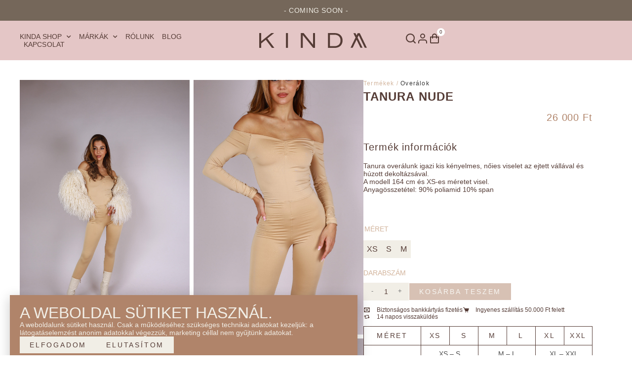

--- FILE ---
content_type: text/html; charset=UTF-8
request_url: https://kindaclothing.eu/termek/tanura-nude/
body_size: 42291
content:
<!DOCTYPE html>
<html class="html" lang="hu-HU">
<head>
	<meta charset="UTF-8">
	<link rel="profile" href="https://gmpg.org/xfn/11">

	<title>Tanura nude - Kinda Clothing</title>

<!-- Google Tag Manager for WordPress by gtm4wp.com -->
<script data-cfasync="false" data-pagespeed-no-defer>
	var gtm4wp_datalayer_name = "dataLayer";
	var dataLayer = dataLayer || [];
	const gtm4wp_use_sku_instead = 0;
	const gtm4wp_currency = 'HUF';
	const gtm4wp_product_per_impression = 10;
	const gtm4wp_clear_ecommerce = false;
	const gtm4wp_datalayer_max_timeout = 2000;
</script>
<!-- End Google Tag Manager for WordPress by gtm4wp.com --><meta name="viewport" content="width=device-width, initial-scale=1"><meta property="product:price:amount" content="26000">
<meta property="product:price:currency" content="HUF">
<meta name="dc.title" content="Tanura nude - Kinda Clothing">
<meta name="dc.description" content="Tanura overálunk igazi kis kényelmes, nőies viselet az ejtett vállával és húzott dekoltázsával. A modell 164 cm és XS-es méretet visel. Anyagösszetétel: 90% poliamid 10% span">
<meta name="dc.relation" content="https://kindaclothing.eu/termek/tanura-nude/">
<meta name="dc.source" content="https://kindaclothing.eu/">
<meta name="dc.language" content="hu_HU">
<meta name="description" content="Tanura overálunk igazi kis kényelmes, nőies viselet az ejtett vállával és húzott dekoltázsával. A modell 164 cm és XS-es méretet visel. Anyagösszetétel: 90% poliamid 10% span">
<meta name="robots" content="index, follow, max-snippet:-1, max-image-preview:large, max-video-preview:-1">
<link rel="canonical" href="https://kindaclothing.eu/termek/tanura-nude/">
<meta property="og:url" content="https://kindaclothing.eu/termek/tanura-nude/">
<meta property="og:site_name" content="Kinda Clothing">
<meta property="og:locale" content="hu_HU">
<meta property="og:type" content="product">
<meta property="article:author" content="">
<meta property="article:publisher" content="">
<meta property="og:title" content="Tanura nude - Kinda Clothing">
<meta property="og:description" content="Tanura overálunk igazi kis kényelmes, nőies viselet az ejtett vállával és húzott dekoltázsával. A modell 164 cm és XS-es méretet visel. Anyagösszetétel: 90% poliamid 10% span">
<meta property="og:image" content="https://kindaclothing.eu/wp-content/uploads/KINDA_2024_lookbook-31-scaled.jpg">
<meta property="og:image:secure_url" content="https://kindaclothing.eu/wp-content/uploads/KINDA_2024_lookbook-31-scaled.jpg">
<meta property="og:image:width" content="1707">
<meta property="og:image:height" content="2560">
<meta property="fb:pages" content="">
<meta property="fb:admins" content="">
<meta property="fb:app_id" content="">
<meta name="twitter:card" content="summary">
<meta name="twitter:site" content="">
<meta name="twitter:creator" content="">
<meta name="twitter:title" content="Tanura nude - Kinda Clothing">
<meta name="twitter:description" content="Tanura overálunk igazi kis kényelmes, nőies viselet az ejtett vállával és húzott dekoltázsával. A modell 164 cm és XS-es méretet visel. Anyagösszetétel: 90% poliamid 10% span">
<meta name="twitter:image" content="https://kindaclothing.eu/wp-content/uploads/KINDA_2024_lookbook-31-scaled.jpg">
<link rel='dns-prefetch' href='//capi-automation.s3.us-east-2.amazonaws.com' />
<link href='https://fonts.gstatic.com' crossorigin rel='preconnect' />
<link rel="alternate" type="application/rss+xml" title="Kinda Clothing &raquo; hírcsatorna" href="https://kindaclothing.eu/feed/" />
<link rel="alternate" type="application/rss+xml" title="Kinda Clothing &raquo; hozzászólás hírcsatorna" href="https://kindaclothing.eu/comments/feed/" />
<link rel="alternate" title="oEmbed (JSON)" type="application/json+oembed" href="https://kindaclothing.eu/wp-json/oembed/1.0/embed?url=https%3A%2F%2Fkindaclothing.eu%2Ftermek%2Ftanura-nude%2F" />
<link rel="alternate" title="oEmbed (XML)" type="text/xml+oembed" href="https://kindaclothing.eu/wp-json/oembed/1.0/embed?url=https%3A%2F%2Fkindaclothing.eu%2Ftermek%2Ftanura-nude%2F&#038;format=xml" />
<style id='wp-img-auto-sizes-contain-inline-css'>
img:is([sizes=auto i],[sizes^="auto," i]){contain-intrinsic-size:3000px 1500px}
/*# sourceURL=wp-img-auto-sizes-contain-inline-css */
</style>
<style id='wp-emoji-styles-inline-css'>

	img.wp-smiley, img.emoji {
		display: inline !important;
		border: none !important;
		box-shadow: none !important;
		height: 1em !important;
		width: 1em !important;
		margin: 0 0.07em !important;
		vertical-align: -0.1em !important;
		background: none !important;
		padding: 0 !important;
	}
/*# sourceURL=wp-emoji-styles-inline-css */
</style>
<link rel='stylesheet' id='wp-block-library-css' href='https://kindaclothing.eu/wp-includes/css/dist/block-library/style.min.css?ver=6.9' media='all' />
<style id='wp-block-library-theme-inline-css'>
.wp-block-audio :where(figcaption){color:#555;font-size:13px;text-align:center}.is-dark-theme .wp-block-audio :where(figcaption){color:#ffffffa6}.wp-block-audio{margin:0 0 1em}.wp-block-code{border:1px solid #ccc;border-radius:4px;font-family:Menlo,Consolas,monaco,monospace;padding:.8em 1em}.wp-block-embed :where(figcaption){color:#555;font-size:13px;text-align:center}.is-dark-theme .wp-block-embed :where(figcaption){color:#ffffffa6}.wp-block-embed{margin:0 0 1em}.blocks-gallery-caption{color:#555;font-size:13px;text-align:center}.is-dark-theme .blocks-gallery-caption{color:#ffffffa6}:root :where(.wp-block-image figcaption){color:#555;font-size:13px;text-align:center}.is-dark-theme :root :where(.wp-block-image figcaption){color:#ffffffa6}.wp-block-image{margin:0 0 1em}.wp-block-pullquote{border-bottom:4px solid;border-top:4px solid;color:currentColor;margin-bottom:1.75em}.wp-block-pullquote :where(cite),.wp-block-pullquote :where(footer),.wp-block-pullquote__citation{color:currentColor;font-size:.8125em;font-style:normal;text-transform:uppercase}.wp-block-quote{border-left:.25em solid;margin:0 0 1.75em;padding-left:1em}.wp-block-quote cite,.wp-block-quote footer{color:currentColor;font-size:.8125em;font-style:normal;position:relative}.wp-block-quote:where(.has-text-align-right){border-left:none;border-right:.25em solid;padding-left:0;padding-right:1em}.wp-block-quote:where(.has-text-align-center){border:none;padding-left:0}.wp-block-quote.is-large,.wp-block-quote.is-style-large,.wp-block-quote:where(.is-style-plain){border:none}.wp-block-search .wp-block-search__label{font-weight:700}.wp-block-search__button{border:1px solid #ccc;padding:.375em .625em}:where(.wp-block-group.has-background){padding:1.25em 2.375em}.wp-block-separator.has-css-opacity{opacity:.4}.wp-block-separator{border:none;border-bottom:2px solid;margin-left:auto;margin-right:auto}.wp-block-separator.has-alpha-channel-opacity{opacity:1}.wp-block-separator:not(.is-style-wide):not(.is-style-dots){width:100px}.wp-block-separator.has-background:not(.is-style-dots){border-bottom:none;height:1px}.wp-block-separator.has-background:not(.is-style-wide):not(.is-style-dots){height:2px}.wp-block-table{margin:0 0 1em}.wp-block-table td,.wp-block-table th{word-break:normal}.wp-block-table :where(figcaption){color:#555;font-size:13px;text-align:center}.is-dark-theme .wp-block-table :where(figcaption){color:#ffffffa6}.wp-block-video :where(figcaption){color:#555;font-size:13px;text-align:center}.is-dark-theme .wp-block-video :where(figcaption){color:#ffffffa6}.wp-block-video{margin:0 0 1em}:root :where(.wp-block-template-part.has-background){margin-bottom:0;margin-top:0;padding:1.25em 2.375em}
/*# sourceURL=/wp-includes/css/dist/block-library/theme.min.css */
</style>
<style id='classic-theme-styles-inline-css'>
/*! This file is auto-generated */
.wp-block-button__link{color:#fff;background-color:#32373c;border-radius:9999px;box-shadow:none;text-decoration:none;padding:calc(.667em + 2px) calc(1.333em + 2px);font-size:1.125em}.wp-block-file__button{background:#32373c;color:#fff;text-decoration:none}
/*# sourceURL=/wp-includes/css/classic-themes.min.css */
</style>
<link rel='stylesheet' id='jet-engine-frontend-css' href='https://kindaclothing.eu/wp-content/plugins/jet-engine/assets/css/frontend.css?ver=3.8.2.1' media='all' />
<style id='wpseopress-local-business-style-inline-css'>
span.wp-block-wpseopress-local-business-field{margin-right:8px}

/*# sourceURL=https://kindaclothing.eu/wp-content/plugins/wp-seopress-pro/public/editor/blocks/local-business/style-index.css */
</style>
<style id='wpseopress-table-of-contents-style-inline-css'>
.wp-block-wpseopress-table-of-contents li.active>a{font-weight:bold}

/*# sourceURL=https://kindaclothing.eu/wp-content/plugins/wp-seopress-pro/public/editor/blocks/table-of-contents/style-index.css */
</style>
<style id='global-styles-inline-css'>
:root{--wp--preset--aspect-ratio--square: 1;--wp--preset--aspect-ratio--4-3: 4/3;--wp--preset--aspect-ratio--3-4: 3/4;--wp--preset--aspect-ratio--3-2: 3/2;--wp--preset--aspect-ratio--2-3: 2/3;--wp--preset--aspect-ratio--16-9: 16/9;--wp--preset--aspect-ratio--9-16: 9/16;--wp--preset--color--black: #000000;--wp--preset--color--cyan-bluish-gray: #abb8c3;--wp--preset--color--white: #ffffff;--wp--preset--color--pale-pink: #f78da7;--wp--preset--color--vivid-red: #cf2e2e;--wp--preset--color--luminous-vivid-orange: #ff6900;--wp--preset--color--luminous-vivid-amber: #fcb900;--wp--preset--color--light-green-cyan: #7bdcb5;--wp--preset--color--vivid-green-cyan: #00d084;--wp--preset--color--pale-cyan-blue: #8ed1fc;--wp--preset--color--vivid-cyan-blue: #0693e3;--wp--preset--color--vivid-purple: #9b51e0;--wp--preset--gradient--vivid-cyan-blue-to-vivid-purple: linear-gradient(135deg,rgb(6,147,227) 0%,rgb(155,81,224) 100%);--wp--preset--gradient--light-green-cyan-to-vivid-green-cyan: linear-gradient(135deg,rgb(122,220,180) 0%,rgb(0,208,130) 100%);--wp--preset--gradient--luminous-vivid-amber-to-luminous-vivid-orange: linear-gradient(135deg,rgb(252,185,0) 0%,rgb(255,105,0) 100%);--wp--preset--gradient--luminous-vivid-orange-to-vivid-red: linear-gradient(135deg,rgb(255,105,0) 0%,rgb(207,46,46) 100%);--wp--preset--gradient--very-light-gray-to-cyan-bluish-gray: linear-gradient(135deg,rgb(238,238,238) 0%,rgb(169,184,195) 100%);--wp--preset--gradient--cool-to-warm-spectrum: linear-gradient(135deg,rgb(74,234,220) 0%,rgb(151,120,209) 20%,rgb(207,42,186) 40%,rgb(238,44,130) 60%,rgb(251,105,98) 80%,rgb(254,248,76) 100%);--wp--preset--gradient--blush-light-purple: linear-gradient(135deg,rgb(255,206,236) 0%,rgb(152,150,240) 100%);--wp--preset--gradient--blush-bordeaux: linear-gradient(135deg,rgb(254,205,165) 0%,rgb(254,45,45) 50%,rgb(107,0,62) 100%);--wp--preset--gradient--luminous-dusk: linear-gradient(135deg,rgb(255,203,112) 0%,rgb(199,81,192) 50%,rgb(65,88,208) 100%);--wp--preset--gradient--pale-ocean: linear-gradient(135deg,rgb(255,245,203) 0%,rgb(182,227,212) 50%,rgb(51,167,181) 100%);--wp--preset--gradient--electric-grass: linear-gradient(135deg,rgb(202,248,128) 0%,rgb(113,206,126) 100%);--wp--preset--gradient--midnight: linear-gradient(135deg,rgb(2,3,129) 0%,rgb(40,116,252) 100%);--wp--preset--font-size--small: 13px;--wp--preset--font-size--medium: 20px;--wp--preset--font-size--large: 36px;--wp--preset--font-size--x-large: 42px;--wp--preset--spacing--20: 0.44rem;--wp--preset--spacing--30: 0.67rem;--wp--preset--spacing--40: 1rem;--wp--preset--spacing--50: 1.5rem;--wp--preset--spacing--60: 2.25rem;--wp--preset--spacing--70: 3.38rem;--wp--preset--spacing--80: 5.06rem;--wp--preset--shadow--natural: 6px 6px 9px rgba(0, 0, 0, 0.2);--wp--preset--shadow--deep: 12px 12px 50px rgba(0, 0, 0, 0.4);--wp--preset--shadow--sharp: 6px 6px 0px rgba(0, 0, 0, 0.2);--wp--preset--shadow--outlined: 6px 6px 0px -3px rgb(255, 255, 255), 6px 6px rgb(0, 0, 0);--wp--preset--shadow--crisp: 6px 6px 0px rgb(0, 0, 0);}:where(.is-layout-flex){gap: 0.5em;}:where(.is-layout-grid){gap: 0.5em;}body .is-layout-flex{display: flex;}.is-layout-flex{flex-wrap: wrap;align-items: center;}.is-layout-flex > :is(*, div){margin: 0;}body .is-layout-grid{display: grid;}.is-layout-grid > :is(*, div){margin: 0;}:where(.wp-block-columns.is-layout-flex){gap: 2em;}:where(.wp-block-columns.is-layout-grid){gap: 2em;}:where(.wp-block-post-template.is-layout-flex){gap: 1.25em;}:where(.wp-block-post-template.is-layout-grid){gap: 1.25em;}.has-black-color{color: var(--wp--preset--color--black) !important;}.has-cyan-bluish-gray-color{color: var(--wp--preset--color--cyan-bluish-gray) !important;}.has-white-color{color: var(--wp--preset--color--white) !important;}.has-pale-pink-color{color: var(--wp--preset--color--pale-pink) !important;}.has-vivid-red-color{color: var(--wp--preset--color--vivid-red) !important;}.has-luminous-vivid-orange-color{color: var(--wp--preset--color--luminous-vivid-orange) !important;}.has-luminous-vivid-amber-color{color: var(--wp--preset--color--luminous-vivid-amber) !important;}.has-light-green-cyan-color{color: var(--wp--preset--color--light-green-cyan) !important;}.has-vivid-green-cyan-color{color: var(--wp--preset--color--vivid-green-cyan) !important;}.has-pale-cyan-blue-color{color: var(--wp--preset--color--pale-cyan-blue) !important;}.has-vivid-cyan-blue-color{color: var(--wp--preset--color--vivid-cyan-blue) !important;}.has-vivid-purple-color{color: var(--wp--preset--color--vivid-purple) !important;}.has-black-background-color{background-color: var(--wp--preset--color--black) !important;}.has-cyan-bluish-gray-background-color{background-color: var(--wp--preset--color--cyan-bluish-gray) !important;}.has-white-background-color{background-color: var(--wp--preset--color--white) !important;}.has-pale-pink-background-color{background-color: var(--wp--preset--color--pale-pink) !important;}.has-vivid-red-background-color{background-color: var(--wp--preset--color--vivid-red) !important;}.has-luminous-vivid-orange-background-color{background-color: var(--wp--preset--color--luminous-vivid-orange) !important;}.has-luminous-vivid-amber-background-color{background-color: var(--wp--preset--color--luminous-vivid-amber) !important;}.has-light-green-cyan-background-color{background-color: var(--wp--preset--color--light-green-cyan) !important;}.has-vivid-green-cyan-background-color{background-color: var(--wp--preset--color--vivid-green-cyan) !important;}.has-pale-cyan-blue-background-color{background-color: var(--wp--preset--color--pale-cyan-blue) !important;}.has-vivid-cyan-blue-background-color{background-color: var(--wp--preset--color--vivid-cyan-blue) !important;}.has-vivid-purple-background-color{background-color: var(--wp--preset--color--vivid-purple) !important;}.has-black-border-color{border-color: var(--wp--preset--color--black) !important;}.has-cyan-bluish-gray-border-color{border-color: var(--wp--preset--color--cyan-bluish-gray) !important;}.has-white-border-color{border-color: var(--wp--preset--color--white) !important;}.has-pale-pink-border-color{border-color: var(--wp--preset--color--pale-pink) !important;}.has-vivid-red-border-color{border-color: var(--wp--preset--color--vivid-red) !important;}.has-luminous-vivid-orange-border-color{border-color: var(--wp--preset--color--luminous-vivid-orange) !important;}.has-luminous-vivid-amber-border-color{border-color: var(--wp--preset--color--luminous-vivid-amber) !important;}.has-light-green-cyan-border-color{border-color: var(--wp--preset--color--light-green-cyan) !important;}.has-vivid-green-cyan-border-color{border-color: var(--wp--preset--color--vivid-green-cyan) !important;}.has-pale-cyan-blue-border-color{border-color: var(--wp--preset--color--pale-cyan-blue) !important;}.has-vivid-cyan-blue-border-color{border-color: var(--wp--preset--color--vivid-cyan-blue) !important;}.has-vivid-purple-border-color{border-color: var(--wp--preset--color--vivid-purple) !important;}.has-vivid-cyan-blue-to-vivid-purple-gradient-background{background: var(--wp--preset--gradient--vivid-cyan-blue-to-vivid-purple) !important;}.has-light-green-cyan-to-vivid-green-cyan-gradient-background{background: var(--wp--preset--gradient--light-green-cyan-to-vivid-green-cyan) !important;}.has-luminous-vivid-amber-to-luminous-vivid-orange-gradient-background{background: var(--wp--preset--gradient--luminous-vivid-amber-to-luminous-vivid-orange) !important;}.has-luminous-vivid-orange-to-vivid-red-gradient-background{background: var(--wp--preset--gradient--luminous-vivid-orange-to-vivid-red) !important;}.has-very-light-gray-to-cyan-bluish-gray-gradient-background{background: var(--wp--preset--gradient--very-light-gray-to-cyan-bluish-gray) !important;}.has-cool-to-warm-spectrum-gradient-background{background: var(--wp--preset--gradient--cool-to-warm-spectrum) !important;}.has-blush-light-purple-gradient-background{background: var(--wp--preset--gradient--blush-light-purple) !important;}.has-blush-bordeaux-gradient-background{background: var(--wp--preset--gradient--blush-bordeaux) !important;}.has-luminous-dusk-gradient-background{background: var(--wp--preset--gradient--luminous-dusk) !important;}.has-pale-ocean-gradient-background{background: var(--wp--preset--gradient--pale-ocean) !important;}.has-electric-grass-gradient-background{background: var(--wp--preset--gradient--electric-grass) !important;}.has-midnight-gradient-background{background: var(--wp--preset--gradient--midnight) !important;}.has-small-font-size{font-size: var(--wp--preset--font-size--small) !important;}.has-medium-font-size{font-size: var(--wp--preset--font-size--medium) !important;}.has-large-font-size{font-size: var(--wp--preset--font-size--large) !important;}.has-x-large-font-size{font-size: var(--wp--preset--font-size--x-large) !important;}
:where(.wp-block-post-template.is-layout-flex){gap: 1.25em;}:where(.wp-block-post-template.is-layout-grid){gap: 1.25em;}
:where(.wp-block-term-template.is-layout-flex){gap: 1.25em;}:where(.wp-block-term-template.is-layout-grid){gap: 1.25em;}
:where(.wp-block-columns.is-layout-flex){gap: 2em;}:where(.wp-block-columns.is-layout-grid){gap: 2em;}
:root :where(.wp-block-pullquote){font-size: 1.5em;line-height: 1.6;}
/*# sourceURL=global-styles-inline-css */
</style>
<link rel='stylesheet' id='photoswipe-css' href='https://kindaclothing.eu/wp-content/plugins/woocommerce/assets/css/photoswipe/photoswipe.min.css?ver=10.4.3' media='all' />
<link rel='stylesheet' id='photoswipe-default-skin-css' href='https://kindaclothing.eu/wp-content/plugins/woocommerce/assets/css/photoswipe/default-skin/default-skin.min.css?ver=10.4.3' media='all' />
<style id='woocommerce-inline-inline-css'>
.woocommerce form .form-row .required { visibility: visible; }
/*# sourceURL=woocommerce-inline-inline-css */
</style>
<link rel='stylesheet' id='wc-bis-css-css' href='https://kindaclothing.eu/wp-content/plugins/woocommerce-back-in-stock-notifications/assets/css/frontend/woocommerce.css?ver=1.7.1' media='all' />
<link rel='stylesheet' id='woo-variation-swatches-css' href='https://kindaclothing.eu/wp-content/plugins/woo-variation-swatches/assets/css/frontend.min.css?ver=1762920683' media='all' />
<style id='woo-variation-swatches-inline-css'>
:root {
--wvs-tick:url("data:image/svg+xml;utf8,%3Csvg filter='drop-shadow(0px 0px 2px rgb(0 0 0 / .8))' xmlns='http://www.w3.org/2000/svg'  viewBox='0 0 30 30'%3E%3Cpath fill='none' stroke='%23ffffff' stroke-linecap='round' stroke-linejoin='round' stroke-width='4' d='M4 16L11 23 27 7'/%3E%3C/svg%3E");

--wvs-cross:url("data:image/svg+xml;utf8,%3Csvg filter='drop-shadow(0px 0px 5px rgb(255 255 255 / .6))' xmlns='http://www.w3.org/2000/svg' width='72px' height='72px' viewBox='0 0 24 24'%3E%3Cpath fill='none' stroke='%23ff0000' stroke-linecap='round' stroke-width='0.6' d='M5 5L19 19M19 5L5 19'/%3E%3C/svg%3E");
--wvs-single-product-item-width:30px;
--wvs-single-product-item-height:30px;
--wvs-single-product-item-font-size:16px}
/*# sourceURL=woo-variation-swatches-inline-css */
</style>
<link rel='stylesheet' id='oceanwp-woo-mini-cart-css' href='https://kindaclothing.eu/wp-content/themes/oceanwp/assets/css/woo/woo-mini-cart.min.css?ver=6.9' media='all' />
<link rel='stylesheet' id='font-awesome-css' href='https://kindaclothing.eu/wp-content/themes/oceanwp/assets/fonts/fontawesome/css/all.min.css?ver=6.4.2' media='all' />
<link rel='stylesheet' id='simple-line-icons-css' href='https://kindaclothing.eu/wp-content/themes/oceanwp/assets/css/third/simple-line-icons.min.css?ver=2.4.0' media='all' />
<link rel='stylesheet' id='oceanwp-style-css' href='https://kindaclothing.eu/wp-content/themes/oceanwp/assets/css/style.min.css?ver=4.0.4' media='all' />
<link rel='stylesheet' id='jet-popup-frontend-css' href='https://kindaclothing.eu/wp-content/plugins/jet-popup/assets/css/jet-popup-frontend.css?ver=2.0.16' media='all' />
<link rel='stylesheet' id='elementor-frontend-css' href='https://kindaclothing.eu/wp-content/plugins/elementor/assets/css/frontend.min.css?ver=3.34.1' media='all' />
<link rel='stylesheet' id='widget-heading-css' href='https://kindaclothing.eu/wp-content/plugins/elementor/assets/css/widget-heading.min.css?ver=3.34.1' media='all' />
<link rel='stylesheet' id='widget-nav-menu-css' href='https://kindaclothing.eu/wp-content/plugins/elementor-pro/assets/css/widget-nav-menu.min.css?ver=3.34.0' media='all' />
<link rel='stylesheet' id='widget-image-css' href='https://kindaclothing.eu/wp-content/plugins/elementor/assets/css/widget-image.min.css?ver=3.34.1' media='all' />
<link rel='stylesheet' id='widget-woocommerce-menu-cart-css' href='https://kindaclothing.eu/wp-content/plugins/elementor-pro/assets/css/widget-woocommerce-menu-cart.min.css?ver=3.34.0' media='all' />
<link rel='stylesheet' id='e-sticky-css' href='https://kindaclothing.eu/wp-content/plugins/elementor-pro/assets/css/modules/sticky.min.css?ver=3.34.0' media='all' />
<link rel='stylesheet' id='widget-form-css' href='https://kindaclothing.eu/wp-content/plugins/elementor-pro/assets/css/widget-form.min.css?ver=3.34.0' media='all' />
<link rel='stylesheet' id='widget-social-icons-css' href='https://kindaclothing.eu/wp-content/plugins/elementor/assets/css/widget-social-icons.min.css?ver=3.34.1' media='all' />
<link rel='stylesheet' id='e-apple-webkit-css' href='https://kindaclothing.eu/wp-content/plugins/elementor/assets/css/conditionals/apple-webkit.min.css?ver=3.34.1' media='all' />
<link rel='stylesheet' id='mediaelement-css' href='https://kindaclothing.eu/wp-includes/js/mediaelement/mediaelementplayer-legacy.min.css?ver=4.2.17' media='all' />
<link rel='stylesheet' id='jet-gallery-frontend-css' href='https://kindaclothing.eu/wp-content/plugins/jet-woo-product-gallery/assets/css/frontend.css?ver=2.2.4' media='all' />
<link rel='stylesheet' id='jet-gallery-widget-gallery-grid-css' href='https://kindaclothing.eu/wp-content/plugins/jet-woo-product-gallery/assets/css/widgets/gallery-grid.css?ver=2.2.4' media='all' />
<link rel='stylesheet' id='jet-gallery-widget-gallery-slider-css' href='https://kindaclothing.eu/wp-content/plugins/jet-woo-product-gallery/assets/css/widgets/gallery-slider.css?ver=2.2.4' media='all' />
<link rel='stylesheet' id='swiper-css' href='https://kindaclothing.eu/wp-content/plugins/elementor/assets/lib/swiper/v8/css/swiper.min.css?ver=8.4.5' media='all' />
<link rel='stylesheet' id='e-swiper-css' href='https://kindaclothing.eu/wp-content/plugins/elementor/assets/css/conditionals/e-swiper.min.css?ver=3.34.1' media='all' />
<link rel='stylesheet' id='widget-woocommerce-product-price-css' href='https://kindaclothing.eu/wp-content/plugins/elementor-pro/assets/css/widget-woocommerce-product-price.min.css?ver=3.34.0' media='all' />
<link rel='stylesheet' id='widget-woocommerce-product-add-to-cart-css' href='https://kindaclothing.eu/wp-content/plugins/elementor-pro/assets/css/widget-woocommerce-product-add-to-cart.min.css?ver=3.34.0' media='all' />
<link rel='stylesheet' id='widget-icon-list-css' href='https://kindaclothing.eu/wp-content/plugins/elementor/assets/css/widget-icon-list.min.css?ver=3.34.1' media='all' />
<link rel='stylesheet' id='e-popup-css' href='https://kindaclothing.eu/wp-content/plugins/elementor-pro/assets/css/conditionals/popup.min.css?ver=3.34.0' media='all' />
<link rel='stylesheet' id='elementor-icons-css' href='https://kindaclothing.eu/wp-content/plugins/elementor/assets/lib/eicons/css/elementor-icons.min.css?ver=5.45.0' media='all' />
<link rel='stylesheet' id='elementor-post-6-css' href='https://kindaclothing.eu/wp-content/uploads/elementor/css/post-6.css?ver=1768450779' media='all' />
<link rel='stylesheet' id='elementor-post-33-css' href='https://kindaclothing.eu/wp-content/uploads/elementor/css/post-33.css?ver=1768450779' media='all' />
<link rel='stylesheet' id='elementor-post-108-css' href='https://kindaclothing.eu/wp-content/uploads/elementor/css/post-108.css?ver=1768450779' media='all' />
<link rel='stylesheet' id='elementor-post-2769-css' href='https://kindaclothing.eu/wp-content/uploads/elementor/css/post-2769.css?ver=1768450831' media='all' />
<link rel='stylesheet' id='elementor-post-2902-css' href='https://kindaclothing.eu/wp-content/uploads/elementor/css/post-2902.css?ver=1768450779' media='all' />
<link rel='stylesheet' id='elementor-post-11500-css' href='https://kindaclothing.eu/wp-content/uploads/elementor/css/post-11500.css?ver=1768450780' media='all' />
<link rel='stylesheet' id='elementor-post-561-css' href='https://kindaclothing.eu/wp-content/uploads/elementor/css/post-561.css?ver=1768450780' media='all' />
<link rel='stylesheet' id='oceanwp-woocommerce-css' href='https://kindaclothing.eu/wp-content/themes/oceanwp/assets/css/woo/woocommerce.min.css?ver=6.9' media='all' />
<link rel='stylesheet' id='oceanwp-woo-star-font-css' href='https://kindaclothing.eu/wp-content/themes/oceanwp/assets/css/woo/woo-star-font.min.css?ver=6.9' media='all' />
<link rel='stylesheet' id='oceanwp-woo-quick-view-css' href='https://kindaclothing.eu/wp-content/themes/oceanwp/assets/css/woo/woo-quick-view.min.css?ver=6.9' media='all' />
<link rel='stylesheet' id='oceanwp-woo-floating-bar-css' href='https://kindaclothing.eu/wp-content/themes/oceanwp/assets/css/woo/woo-floating-bar.min.css?ver=6.9' media='all' />
<link rel='stylesheet' id='jquery-chosen-css' href='https://kindaclothing.eu/wp-content/plugins/jet-search/assets/lib/chosen/chosen.min.css?ver=1.8.7' media='all' />
<link rel='stylesheet' id='jet-search-css' href='https://kindaclothing.eu/wp-content/plugins/jet-search/assets/css/jet-search.css?ver=3.5.16.1' media='all' />
<link rel='stylesheet' id='elementor-icons-shared-0-css' href='https://kindaclothing.eu/wp-content/plugins/elementor/assets/lib/font-awesome/css/fontawesome.min.css?ver=5.15.3' media='all' />
<link rel='stylesheet' id='elementor-icons-fa-solid-css' href='https://kindaclothing.eu/wp-content/plugins/elementor/assets/lib/font-awesome/css/solid.min.css?ver=5.15.3' media='all' />
<script type="text/template" id="tmpl-variation-template">
	<div class="woocommerce-variation-description">{{{ data.variation.variation_description }}}</div>
	<div class="woocommerce-variation-price">{{{ data.variation.price_html }}}</div>
	<div class="woocommerce-variation-availability">{{{ data.variation.availability_html }}}</div>
</script>
<script type="text/template" id="tmpl-unavailable-variation-template">
	<p role="alert">Sajnáljuk, ez a termék nem elérhető. Kérlek, válassz egy másik kombinációt.</p>
</script>
<script src="https://kindaclothing.eu/wp-includes/js/jquery/jquery.min.js?ver=3.7.1" id="jquery-core-js"></script>
<script src="https://kindaclothing.eu/wp-includes/js/jquery/jquery-migrate.min.js?ver=3.4.1" id="jquery-migrate-js"></script>
<script src="https://kindaclothing.eu/wp-includes/js/underscore.min.js?ver=1.13.7" id="underscore-js"></script>
<script id="wp-util-js-extra">
var _wpUtilSettings = {"ajax":{"url":"/wp-admin/admin-ajax.php"}};
//# sourceURL=wp-util-js-extra
</script>
<script src="https://kindaclothing.eu/wp-includes/js/wp-util.min.js?ver=6.9" id="wp-util-js"></script>
<script src="https://kindaclothing.eu/wp-includes/js/imagesloaded.min.js?ver=6.9" id="imagesLoaded-js"></script>
<script src="https://kindaclothing.eu/wp-content/plugins/wc-pont/assets/fs-notice.js?ver=9.2.3" id="fs-notice-js"></script>
<script src="https://kindaclothing.eu/wp-content/plugins/woocommerce/assets/js/jquery-blockui/jquery.blockUI.min.js?ver=2.7.0-wc.10.4.3" id="wc-jquery-blockui-js" data-wp-strategy="defer"></script>
<script id="wc-add-to-cart-js-extra">
var wc_add_to_cart_params = {"ajax_url":"/wp-admin/admin-ajax.php","wc_ajax_url":"/?wc-ajax=%%endpoint%%","i18n_view_cart":"Kos\u00e1r","cart_url":"https://kindaclothing.eu/kosar/","is_cart":"","cart_redirect_after_add":"no"};
//# sourceURL=wc-add-to-cart-js-extra
</script>
<script src="https://kindaclothing.eu/wp-content/plugins/woocommerce/assets/js/frontend/add-to-cart.min.js?ver=10.4.3" id="wc-add-to-cart-js" defer data-wp-strategy="defer"></script>
<script src="https://kindaclothing.eu/wp-content/plugins/woocommerce/assets/js/zoom/jquery.zoom.min.js?ver=1.7.21-wc.10.4.3" id="wc-zoom-js" defer data-wp-strategy="defer"></script>
<script src="https://kindaclothing.eu/wp-content/plugins/woocommerce/assets/js/flexslider/jquery.flexslider.min.js?ver=2.7.2-wc.10.4.3" id="wc-flexslider-js" defer data-wp-strategy="defer"></script>
<script src="https://kindaclothing.eu/wp-content/plugins/woocommerce/assets/js/photoswipe/photoswipe.min.js?ver=4.1.1-wc.10.4.3" id="wc-photoswipe-js" defer data-wp-strategy="defer"></script>
<script src="https://kindaclothing.eu/wp-content/plugins/woocommerce/assets/js/photoswipe/photoswipe-ui-default.min.js?ver=4.1.1-wc.10.4.3" id="wc-photoswipe-ui-default-js" defer data-wp-strategy="defer"></script>
<script id="wc-single-product-js-extra">
var wc_single_product_params = {"i18n_required_rating_text":"K\u00e9rlek, v\u00e1lassz egy \u00e9rt\u00e9kel\u00e9st","i18n_rating_options":["1 / 5 csillag","2 / 5 csillag","3 / 5 csillag","4 / 5 csillag","5 / 5 csillag"],"i18n_product_gallery_trigger_text":"View full-screen image gallery","review_rating_required":"yes","flexslider":{"rtl":false,"animation":"slide","smoothHeight":true,"directionNav":false,"controlNav":"thumbnails","slideshow":false,"animationSpeed":500,"animationLoop":false,"allowOneSlide":false},"zoom_enabled":"1","zoom_options":[],"photoswipe_enabled":"1","photoswipe_options":{"shareEl":false,"closeOnScroll":false,"history":false,"hideAnimationDuration":0,"showAnimationDuration":0},"flexslider_enabled":"1"};
//# sourceURL=wc-single-product-js-extra
</script>
<script src="https://kindaclothing.eu/wp-content/plugins/woocommerce/assets/js/frontend/single-product.min.js?ver=10.4.3" id="wc-single-product-js" defer data-wp-strategy="defer"></script>
<script src="https://kindaclothing.eu/wp-content/plugins/woocommerce/assets/js/js-cookie/js.cookie.min.js?ver=2.1.4-wc.10.4.3" id="wc-js-cookie-js" defer data-wp-strategy="defer"></script>
<script id="woocommerce-js-extra">
var woocommerce_params = {"ajax_url":"/wp-admin/admin-ajax.php","wc_ajax_url":"/?wc-ajax=%%endpoint%%","i18n_password_show":"Jelsz\u00f3 megjelen\u00edt\u00e9se","i18n_password_hide":"Jelsz\u00f3 elrejt\u00e9se"};
//# sourceURL=woocommerce-js-extra
</script>
<script src="https://kindaclothing.eu/wp-content/plugins/woocommerce/assets/js/frontend/woocommerce.min.js?ver=10.4.3" id="woocommerce-js" defer data-wp-strategy="defer"></script>
<script id="wc-add-to-cart-variation-js-extra">
var wc_add_to_cart_variation_params = {"wc_ajax_url":"/?wc-ajax=%%endpoint%%","i18n_no_matching_variations_text":"Sajn\u00e1ljuk, de egy term\u00e9k sem felelt meg a felt\u00e9teleknek. K\u00e9rlek, v\u00e1lassz egy m\u00e1sik kombin\u00e1ci\u00f3t.","i18n_make_a_selection_text":"A kos\u00e1rba helyez\u00e9s el\u0151tt v\u00e1lasszunk term\u00e9kopci\u00f3t.","i18n_unavailable_text":"Sajn\u00e1ljuk, ez a term\u00e9k nem el\u00e9rhet\u0151. K\u00e9rlek, v\u00e1lassz egy m\u00e1sik kombin\u00e1ci\u00f3t.","i18n_reset_alert_text":"Your selection has been reset. Please select some product options before adding this product to your cart.","woo_variation_swatches_ajax_variation_threshold_min":"30","woo_variation_swatches_ajax_variation_threshold_max":"100","woo_variation_swatches_total_children":{}};
//# sourceURL=wc-add-to-cart-variation-js-extra
</script>
<script src="https://kindaclothing.eu/wp-content/plugins/woocommerce/assets/js/frontend/add-to-cart-variation.min.js?ver=10.4.3" id="wc-add-to-cart-variation-js" defer data-wp-strategy="defer"></script>
<script id="wc-cart-fragments-js-extra">
var wc_cart_fragments_params = {"ajax_url":"/wp-admin/admin-ajax.php","wc_ajax_url":"/?wc-ajax=%%endpoint%%","cart_hash_key":"wc_cart_hash_360bc4203e759e2bec39d86565aa5462","fragment_name":"wc_fragments_360bc4203e759e2bec39d86565aa5462","request_timeout":"5000"};
//# sourceURL=wc-cart-fragments-js-extra
</script>
<script src="https://kindaclothing.eu/wp-content/plugins/woocommerce/assets/js/frontend/cart-fragments.min.js?ver=10.4.3" id="wc-cart-fragments-js" defer data-wp-strategy="defer"></script>
<link rel="https://api.w.org/" href="https://kindaclothing.eu/wp-json/" /><link rel="alternate" title="JSON" type="application/json" href="https://kindaclothing.eu/wp-json/wp/v2/product/6944" /><link rel="EditURI" type="application/rsd+xml" title="RSD" href="https://kindaclothing.eu/xmlrpc.php?rsd" />
<meta name="generator" content="WordPress 6.9" />
<link rel='shortlink' href='https://kindaclothing.eu/?p=6944' />

<!-- Google Tag Manager for WordPress by gtm4wp.com -->
<!-- GTM Container placement set to automatic -->
<script data-cfasync="false" data-pagespeed-no-defer>
	var dataLayer_content = {"pagePostType":"product","pagePostType2":"single-product","pagePostAuthor":"kinda_admin","productRatingCounts":[],"productAverageRating":0,"productReviewCount":0,"productType":"variable","productIsVariable":1};
	dataLayer.push( dataLayer_content );
</script>
<script data-cfasync="false" data-pagespeed-no-defer>
(function(w,d,s,l,i){w[l]=w[l]||[];w[l].push({'gtm.start':
new Date().getTime(),event:'gtm.js'});var f=d.getElementsByTagName(s)[0],
j=d.createElement(s),dl=l!='dataLayer'?'&l='+l:'';j.async=true;j.src=
'//www.googletagmanager.com/gtm.js?id='+i+dl;f.parentNode.insertBefore(j,f);
})(window,document,'script','dataLayer','GTM-MQ47BB8P');
</script>
<!-- End Google Tag Manager for WordPress by gtm4wp.com -->	<noscript><style>.woocommerce-product-gallery{ opacity: 1 !important; }</style></noscript>
	<meta name="generator" content="Elementor 3.34.1; settings: css_print_method-external, google_font-enabled, font_display-swap">
<meta name="google-site-verification" content="eI-EEBzhjqkHTZPyQ_SGJLh6CgFQpdRZ23To6-GV9iI" />
<meta name="p:domain_verify" content="b8ced8445c60169e2a75febe5438d779"/>
			<script  type="text/javascript">
				!function(f,b,e,v,n,t,s){if(f.fbq)return;n=f.fbq=function(){n.callMethod?
					n.callMethod.apply(n,arguments):n.queue.push(arguments)};if(!f._fbq)f._fbq=n;
					n.push=n;n.loaded=!0;n.version='2.0';n.queue=[];t=b.createElement(e);t.async=!0;
					t.src=v;s=b.getElementsByTagName(e)[0];s.parentNode.insertBefore(t,s)}(window,
					document,'script','https://connect.facebook.net/en_US/fbevents.js');
			</script>
			<!-- WooCommerce Facebook Integration Begin -->
			<script  type="text/javascript">

				fbq('init', '283235144454048', {}, {
    "agent": "woocommerce_0-10.4.3-3.5.15"
});

				document.addEventListener( 'DOMContentLoaded', function() {
					// Insert placeholder for events injected when a product is added to the cart through AJAX.
					document.body.insertAdjacentHTML( 'beforeend', '<div class=\"wc-facebook-pixel-event-placeholder\"></div>' );
				}, false );

			</script>
			<!-- WooCommerce Facebook Integration End -->
						<style>
				.e-con.e-parent:nth-of-type(n+4):not(.e-lazyloaded):not(.e-no-lazyload),
				.e-con.e-parent:nth-of-type(n+4):not(.e-lazyloaded):not(.e-no-lazyload) * {
					background-image: none !important;
				}
				@media screen and (max-height: 1024px) {
					.e-con.e-parent:nth-of-type(n+3):not(.e-lazyloaded):not(.e-no-lazyload),
					.e-con.e-parent:nth-of-type(n+3):not(.e-lazyloaded):not(.e-no-lazyload) * {
						background-image: none !important;
					}
				}
				@media screen and (max-height: 640px) {
					.e-con.e-parent:nth-of-type(n+2):not(.e-lazyloaded):not(.e-no-lazyload),
					.e-con.e-parent:nth-of-type(n+2):not(.e-lazyloaded):not(.e-no-lazyload) * {
						background-image: none !important;
					}
				}
			</style>
						<meta name="theme-color" content="#FFFFFF">
			<link rel="icon" href="https://kindaclothing.eu/wp-content/uploads/cropped-Kinda_favicon-32x32.png" sizes="32x32" />
<link rel="icon" href="https://kindaclothing.eu/wp-content/uploads/cropped-Kinda_favicon-192x192.png" sizes="192x192" />
<link rel="apple-touch-icon" href="https://kindaclothing.eu/wp-content/uploads/cropped-Kinda_favicon-180x180.png" />
<meta name="msapplication-TileImage" content="https://kindaclothing.eu/wp-content/uploads/cropped-Kinda_favicon-270x270.png" />
		<style id="wp-custom-css">
			/*CSS RESET*/#top-bar-wrap,.page-header{display:none}.clr{box-shadow:none !important;border:none !important}strong{font-weight:550}*{outline:none !important}#site-header{background:none}.elementor-acceptance-field{padding:0 !important;border:1px solid #B0846A !important}.elementor-acceptance-field:before{color:#B0846A !important;font-size:12px;margin-left:-1px}input[type=checkbox]{padding:0 !important;border:1px solid #B0846A !important}input[type=checkbox]:before{color:#B0846A !important}.fit-column{height:fit-content}#scroll-top{display:none !important}input:focus,textarea:focus{box-shadow:none;background:#F1EEE6 !important;color:#B0846A !important}/*HIDING FUNCTIONS*/#header{transition:all 0.3s ease;top:-100px !important}#floating-footer{transition:all 0.3s ease;bottom:-100px !important}#header.visible{top:0 !important}#floating-footer.visible{bottom:0 !important}/*HEADER*/.header-cart i:before{content:url("https://kindaclothing.eu/wp-content/uploads/kinda-cart-icon.svg") !important}.header-cart .elementor-button-icon-qty{letter-spacing:0}.header-cart .attachment-woocommerce_thumbnail img{object-fit:contain !important;height:100px}.header-cart #elementor-menu-cart__toggle_button{padding:0 !important;background:none}/*FOOTER*/.email-subscription .elementor-field-textual{padding:12px 20px!important}.email-subscription .elementor-acceptance-field:before{color:#fff !important;font-size:12px}.email-subscription .elementor-acceptance-field{border:1px solid #ffffff !important}/*FILTER*/#mobil-filter{opacity:1;visibility:visible;transition:all 0.3s ease}#mobil-filter.hidden{opacity:0;visibility:hidden;transition:all 0.3s ease}/*GYIK*/.gyik .elementor-accordion-item{margin-bottom:28px !important;border:1px solid #F1EEE6 !important}/*BLOG CARDS*/.post-excerpt div{height:85px;overflow:hidden}.post-title h3{height:44px;overflow:hidden}.share-buttons{display:flex}/*BLOG ARCHIVES*/.blog-filters .jet-radio-list-wrapper{display:flex}.blog-filters fieldset{display:flex}.blog-filters .jet-radio-list__row{flex:1 1 0 !important;white-space:nowrap !important}.blog-filters .jet-radio-list__item,.blog-filters .jet-radio-list__button{width:100% !important;display:flex;justify-content:center}.blog-filters .jet-radio-list__row{padding-top:5px}@media only screen and (max-width:768px){.blog-filters,.prod-category-filters{overflow-x:scroll;overflow-y:hidden}}/*POST CONTENT*/.post-content a{color:#D2B49C}.post-content a:hover{text-decoration:underline}.post-content p{margin-bottom:40px}.post-content h3{margin-bottom:40px;font-style:normal;font-weight:700;font-size:18px;line-height:22px;color:#553C36}.post-content img{margin-bottom:40px}.post-content h2{margin-bottom:40px;font-weight:400;font-size:32px;line-height:38px;letter-spacing:.02em;color:#553C36}.post-content blockquote{border:none;padding:32px 40px;background:#F1EEE6;margin-bottom:40px}.post-content blockquote p{margin-bottom:0;font-style:normal;font-weight:400;font-size:18px;line-height:21px}.post-content li{font-style:normal;font-weight:300;font-size:18px;line-height:28px;color:#553C36}.post-content ul{margin-bottom:40px}@media only screen and (max-width:768px){.post-content p{margin-bottom:20px;font-size:14px}.post-content h3{margin-bottom:20px;font-size:14px;line-height:18px}.post-content img{margin-bottom:20px}.post-content h2{margin-bottom:20px;font-size:24px}.post-content blockquote{border:none;padding:16px 20px;background:#F1EEE6;margin-bottom:20px}.post-content blockquote p{font-size:14px;line-height:16px}.post-content li{font-size:14px;line-height:20px;color:#553C36}.post-content ul{margin-bottom:20px}}/*PRODUCT PAGE*/.product-price .price{display:flex;flex-flow:row-reverse wrap;justify-content:start;gap:10px;align-items:end;margin:0 !important}.owp-floating-bar{display:none}.atc form{border-top:none !important;border-bottom:none !important;padding:0 !important}.atc .label{padding:0 !important;border:none;margin-bottom:10px}.atc .label label{color:#D2B49C !important;font-size:14px;line-height:17px;font-weight:300 !important}.atc .variable-items-wrapper{gap:8px}.atc .variable-item{margin:0 !important;border:none !important;box-shadow:none !important;background:#F1EEE6 !important;color:#553C36 !important;border-radius:0 !important;font-size:16px;font-family:Helvetica;font-weight:300;text-transform:uppercase;height:36px !important}.atc .variable-item.selected{background:#553C36 !important;color:#F1EEE6 !important}.atc .reset_variations{display:none !important}.atc .woo-variation-items-wrapper{padding:0 !important;border:none }.atc .woo-selected-variation-item-name{display:none !important}.atc .stock{margin-top:-44px !important;margin-bottom:28px !important}.plus,.minus,.qty{border:none !important;padding:0 !important;background:#F1EEE6 !important}.qty{width:20px !important}.atc .quantity{min-width:0 !important;margin-right:0 !important}.atc .variations{margin-bottom:50px !important}.atc .stock{display:none}/*GENERAL WOO*/.woocommerce-message{display:none !important}.breadcrumb a:hover{color:#D2B49C}/*PROD CATEGORY FILTER*/.prod-category-filters .jet-checkboxes-list-wrapper{display:flex}.prod-category-filters .jet-checkboxes-list{overflow:scroll}.prod-category-filters .jet-checkboxes-list__row{flex:1 1 0}.prod-category-filters .jet-checkboxes-list__item,.prod-category-filters .jet-checkboxes-list__button{width:100%;justify-content:center;white-space:nowrap}/*CART-CHECKOUT-ACCOUNT*/.cart .wc-forward,.checkout #place_order{background:#F1EEE6 !important;padding:20px !important;font-size:16px;color:#553C36 !important;border:none;font-family:Helvetica;font-weight:300}.cart .wc-forward:hover,.checkout #place_order:hover{background:#553C36 !important;color:#F1EEE6 !important}.cart .woocommerce-cart-form__contents th{background:#F1EEE6 !important;color:#553C36 !important;font-size:14px !important;font-weight:500 !important;letter-spacing:.05em}.cart .woocommerce-cart-form__contents{border:1px solid #F1EEE6 !important}.cart .actions{border-top:px solid #F1EEE6 !important}.cart #coupon_code{border:2px solid #F1EEE6;color:#553C36 !important;font-weight:400;padding:20px 12px;text-transform:uppercase;letter-spacing:.045em}.cart .actions .button{background:#fff !important}.cart .actions .button:hover{background:#553C36 !important}.cart .cart_totals h2{background:#F1EEE6 !important;color:#553C36 !important;font-size:14px !important;margin:0 0 20px}.cart .cart_totals{border:1px solid #F1EEE6 !important}.cart .cart_totals{padding:0 !important}.cart .cart_totals th,.cart .cart_totals td{font-size:14px !important;letter-spacing:.045em !important;font-weight:300 !important;border-left:none !important;border-right:none !important;color:#553C36 !important}.cart .cart_totals th{text-transform:uppercase !important}.cart .product-name a{color:#553C36 !important;font-size:16px}.cart .product-name a:hover{color:#553C36 !important}.cart td.product-remove{width:24px}/*CHECKOUT*//*SHIPPING PRICE FREE ADDED*/.checkout h3{font-weight:300;letter-spacing:.045em;font-family:"Helvetica";font-size:16px !important;color:#553C36;border-color:#F1EEE6 !important}.checkout input,.checkout .select2-selection,.checkout textarea,.checkout label,.account input,.account .select2-selection,.account textarea,.account label{font-size:14px !important;color:#553C36 !important;font-weight:300;letter-spacing:.045em;border-radius:0 !important}.checkout input,.checkout .select2-selection,.checkout textarea{border:1px solid #F1EEE6 !important;margin-bottom:10px;padding:6px 10px !important}.checkout input:focus,.checkout .select2-selection:focus,.checkout textarea:focus{border-color:#B0846A !important}.select2-search__field{background:#fff}.select2-results__option:hover{background:#F1EEE6 !important;color:#B0846A !important}.select2-results__option--highlighted{background:#B0846A !important;color:#F1EEE6 !important}.checkout label{text-transform:uppercase}.checkout td.product-name{color:#B0846A}.checkout .showlogin a,.showcoupon{color:#B0846A !important}.checkout .woocommerce-form-coupon-toggle a{color:#B0846A !important;font-size:16px !important}.checkout .woocommerce-form-coupon-toggle .woocommerce-info{font-size:16px !important}.woocommerce-checkout #payment ul.payment_methods .wc_payment_method>input[type="radio"]:first-child:checked+label:before{color:#B0846A}.checkout input[type=checkbox]:checked:before{color:#B0846A}.checkout a:hover{color:#B0846A}.checkout #coupon_code{height:54px}.checkout [name="apply_coupon"]:hover{background:#B0846A }#billing_address_2{display:none}.checkout input[type=checkbox]{width:20px;height:20px;margin-top:4px}.checkout input[type=checkbox]:before{margin-left:-6px;margin-top:-4px}.checkout #privacy_policy_field label{text-transform:initial !important;margin:20px 0}.checkout #privacy_policy_field a{color:#B0846A !important}.checkout #privacy_policy_field a:hover{text-decoration:underline}.woocommerce-checkout .woocommerce-info{border-width:0}.woocommerce-checkout .woocommerce-info a{color:#B0846A }/*ACCOUNT*/.account .owp-account-link{font-size:40px !important;color:#553C36;font-weight:400 !important}.account p{line-height:150%}.account p a{color:#B0846A !important}.account .or{width:auto !important;height:auto !important;padding:0;border-radius:0 !important;line-height:100%;border:none !important}.account .woocommerce-form .button{border-color:#553C36;color:#553C36}.woocommerce-form-register .woocommerce-form-row{margin-bottom:20px !important}v .woocommerce-MyAccount-navigation a:before{color:#553C36 !important}.woocommerce-MyAccount-tabs .oceanwp-user-profile .image{display:none}.woocommerce-MyAccount-tabs .oceanwp-user-profile .user-info{padding-left:0 }.account .woocommerce-form .button:hover{border-color:#553C36;color:#fff !important;background:#553C36 !important}.account a{color:#222 !important;font-weight:500}.account a:hover{color:#000}.account .u-column2,.account .u-column1{border:1px solid #F1EEE6 !important;padding:20px 16px !important}.account .woocommerce-MyAccount-navigation-link a::before{color:#553C36 !important;font-size:16px}.account .woocommerce-MyAccount-content .button,.account .woocommerce-MyAccount-content .edit,.wc-forward{padding:8px 16px !important;background:#F1EEE6 !important;color:#553C36 !important;border:none !important}.account .woocommerce-MyAccount-content .button:hover,.account .woocommerce-MyAccount-content .edit:hover{background:#553C36 !important;color:#F1EEE6 !important}.woocommerce-info{color:#553C36 !important;border-color:#F1EEE6 !important}.woocommerce-info button{background:#F1EEE6 !important;border:none !important;color:#553C36 !important}.woocommerce-info:before,.woocommerce-message:before{color:#553C36 !important}.woocommerce-message{color:#553C36 !important}mark{background:#553C36;color:#F1EEE6;padding:2px 6px}		</style>
		<!-- OceanWP CSS -->
<style type="text/css">
/* Colors */body .theme-button,body input[type="submit"],body button[type="submit"],body button,body .button,body div.wpforms-container-full .wpforms-form input[type=submit],body div.wpforms-container-full .wpforms-form button[type=submit],body div.wpforms-container-full .wpforms-form .wpforms-page-button,.wp-element-button,.wp-block-button__link{border-color:#ffffff}body .theme-button:hover,body input[type="submit"]:hover,body button[type="submit"]:hover,body button:hover,body .button:hover,body div.wpforms-container-full .wpforms-form input[type=submit]:hover,body div.wpforms-container-full .wpforms-form input[type=submit]:active,body div.wpforms-container-full .wpforms-form button[type=submit]:hover,body div.wpforms-container-full .wpforms-form button[type=submit]:active,body div.wpforms-container-full .wpforms-form .wpforms-page-button:hover,body div.wpforms-container-full .wpforms-form .wpforms-page-button:active,.wp-element-button:hover,.wp-block-button__link:hover{border-color:#ffffff}/* OceanWP Style Settings CSS */.theme-button,input[type="submit"],button[type="submit"],button,.button,body div.wpforms-container-full .wpforms-form input[type=submit],body div.wpforms-container-full .wpforms-form button[type=submit],body div.wpforms-container-full .wpforms-form .wpforms-page-button{border-style:solid}.theme-button,input[type="submit"],button[type="submit"],button,.button,body div.wpforms-container-full .wpforms-form input[type=submit],body div.wpforms-container-full .wpforms-form button[type=submit],body div.wpforms-container-full .wpforms-form .wpforms-page-button{border-width:1px}form input[type="text"],form input[type="password"],form input[type="email"],form input[type="url"],form input[type="date"],form input[type="month"],form input[type="time"],form input[type="datetime"],form input[type="datetime-local"],form input[type="week"],form input[type="number"],form input[type="search"],form input[type="tel"],form input[type="color"],form select,form textarea,.woocommerce .woocommerce-checkout .select2-container--default .select2-selection--single{border-style:solid}body div.wpforms-container-full .wpforms-form input[type=date],body div.wpforms-container-full .wpforms-form input[type=datetime],body div.wpforms-container-full .wpforms-form input[type=datetime-local],body div.wpforms-container-full .wpforms-form input[type=email],body div.wpforms-container-full .wpforms-form input[type=month],body div.wpforms-container-full .wpforms-form input[type=number],body div.wpforms-container-full .wpforms-form input[type=password],body div.wpforms-container-full .wpforms-form input[type=range],body div.wpforms-container-full .wpforms-form input[type=search],body div.wpforms-container-full .wpforms-form input[type=tel],body div.wpforms-container-full .wpforms-form input[type=text],body div.wpforms-container-full .wpforms-form input[type=time],body div.wpforms-container-full .wpforms-form input[type=url],body div.wpforms-container-full .wpforms-form input[type=week],body div.wpforms-container-full .wpforms-form select,body div.wpforms-container-full .wpforms-form textarea{border-style:solid}form input[type="text"],form input[type="password"],form input[type="email"],form input[type="url"],form input[type="date"],form input[type="month"],form input[type="time"],form input[type="datetime"],form input[type="datetime-local"],form input[type="week"],form input[type="number"],form input[type="search"],form input[type="tel"],form input[type="color"],form select,form textarea{border-radius:3px}body div.wpforms-container-full .wpforms-form input[type=date],body div.wpforms-container-full .wpforms-form input[type=datetime],body div.wpforms-container-full .wpforms-form input[type=datetime-local],body div.wpforms-container-full .wpforms-form input[type=email],body div.wpforms-container-full .wpforms-form input[type=month],body div.wpforms-container-full .wpforms-form input[type=number],body div.wpforms-container-full .wpforms-form input[type=password],body div.wpforms-container-full .wpforms-form input[type=range],body div.wpforms-container-full .wpforms-form input[type=search],body div.wpforms-container-full .wpforms-form input[type=tel],body div.wpforms-container-full .wpforms-form input[type=text],body div.wpforms-container-full .wpforms-form input[type=time],body div.wpforms-container-full .wpforms-form input[type=url],body div.wpforms-container-full .wpforms-form input[type=week],body div.wpforms-container-full .wpforms-form select,body div.wpforms-container-full .wpforms-form textarea{border-radius:3px}/* Header */#site-header.has-header-media .overlay-header-media{background-color:rgba(0,0,0,0.5)}/* Blog CSS */.ocean-single-post-header ul.meta-item li a:hover{color:#333333}/* WooCommerce */.owp-floating-bar form.cart .quantity .minus:hover,.owp-floating-bar form.cart .quantity .plus:hover{color:#ffffff}#owp-checkout-timeline .timeline-step{color:#cccccc}#owp-checkout-timeline .timeline-step{border-color:#cccccc}.woocommerce ul.products li.product .price,.woocommerce ul.products li.product .price .amount{color:#e7cfc7}.price,.amount{color:#b0846a}.price del,del .amount{color:#e7cfc7}/* Typography */body{font-size:14px;line-height:1.8}h1,h2,h3,h4,h5,h6,.theme-heading,.widget-title,.oceanwp-widget-recent-posts-title,.comment-reply-title,.entry-title,.sidebar-box .widget-title{line-height:1.4}h1{font-size:23px;line-height:1.4}h2{font-size:20px;line-height:1.4}h3{font-size:18px;line-height:1.4}h4{font-size:17px;line-height:1.4}h5{font-size:14px;line-height:1.4}h6{font-size:15px;line-height:1.4}.page-header .page-header-title,.page-header.background-image-page-header .page-header-title{font-size:32px;line-height:1.4}.page-header .page-subheading{font-size:15px;line-height:1.8}.site-breadcrumbs,.site-breadcrumbs a{font-size:13px;line-height:1.4}#top-bar-content,#top-bar-social-alt{font-size:12px;line-height:1.8}#site-logo a.site-logo-text{font-size:24px;line-height:1.8}.dropdown-menu ul li a.menu-link,#site-header.full_screen-header .fs-dropdown-menu ul.sub-menu li a{font-size:12px;line-height:1.2;letter-spacing:.6px}.sidr-class-dropdown-menu li a,a.sidr-class-toggle-sidr-close,#mobile-dropdown ul li a,body #mobile-fullscreen ul li a{font-size:15px;line-height:1.8}.blog-entry.post .blog-entry-header .entry-title a{font-size:24px;line-height:1.4}.ocean-single-post-header .single-post-title{font-size:34px;line-height:1.4;letter-spacing:.6px}.ocean-single-post-header ul.meta-item li,.ocean-single-post-header ul.meta-item li a{font-size:13px;line-height:1.4;letter-spacing:.6px}.ocean-single-post-header .post-author-name,.ocean-single-post-header .post-author-name a{font-size:14px;line-height:1.4;letter-spacing:.6px}.ocean-single-post-header .post-author-description{font-size:12px;line-height:1.4;letter-spacing:.6px}.single-post .entry-title{line-height:1.4;letter-spacing:.6px}.single-post ul.meta li,.single-post ul.meta li a{font-size:14px;line-height:1.4;letter-spacing:.6px}.sidebar-box .widget-title,.sidebar-box.widget_block .wp-block-heading{font-size:13px;line-height:1;letter-spacing:1px}#footer-widgets .footer-box .widget-title{font-size:13px;line-height:1;letter-spacing:1px}#footer-bottom #copyright{font-size:12px;line-height:1}#footer-bottom #footer-bottom-menu{font-size:12px;line-height:1}.woocommerce-store-notice.demo_store{line-height:2;letter-spacing:1.5px}.demo_store .woocommerce-store-notice__dismiss-link{line-height:2;letter-spacing:1.5px}.woocommerce ul.products li.product li.title h2,.woocommerce ul.products li.product li.title a{font-size:14px;line-height:1.5}.woocommerce ul.products li.product li.category,.woocommerce ul.products li.product li.category a{font-size:12px;line-height:1}.woocommerce ul.products li.product .price{font-size:18px;line-height:1}.woocommerce ul.products li.product .button,.woocommerce ul.products li.product .product-inner .added_to_cart{font-size:12px;line-height:1.5;letter-spacing:1px}.woocommerce ul.products li.owp-woo-cond-notice span,.woocommerce ul.products li.owp-woo-cond-notice a{font-size:16px;line-height:1;letter-spacing:1px;font-weight:600;text-transform:capitalize}.woocommerce div.product .product_title{font-size:24px;line-height:1.4;letter-spacing:.6px}.woocommerce div.product p.price{font-size:36px;line-height:1}.woocommerce .owp-btn-normal .summary form button.button,.woocommerce .owp-btn-big .summary form button.button,.woocommerce .owp-btn-very-big .summary form button.button{font-size:12px;line-height:1.5;letter-spacing:1px;text-transform:uppercase}.woocommerce div.owp-woo-single-cond-notice span,.woocommerce div.owp-woo-single-cond-notice a{font-size:18px;line-height:2;letter-spacing:1.5px;font-weight:600;text-transform:capitalize}
</style><script>
    // Create BP element on the window
    window["bp"] = window["bp"] || function () {
        (window["bp"].q = window["bp"].q || []).push(arguments);
    };
    window["bp"].l = 1 * new Date();
    // Insert a script tag on the top of the head to load bp.js
    scriptElement = document.createElement("script");
    firstScript = document.getElementsByTagName("script")[0];
    scriptElement.async = true;
    scriptElement.src = 'https://pixel.barion.com/bp.js';
    firstScript.parentNode.insertBefore(scriptElement, firstScript);
    window['barion_pixel_id'] = 'BP-P1Vy4zf72o-3C';            
    // Send init event
    bp('init', 'addBarionPixelId', window['barion_pixel_id']);
</script>
<noscript>
    <img height="1" width="1" style="display:none" alt="Barion Pixel" src="https://pixel.barion.com/a.gif?ba_pixel_id='BP-P1Vy4zf72o-3C'&ev=contentView&noscript=1">
</noscript></head>

<body class="wp-singular product-template-default single single-product postid-6944 wp-embed-responsive wp-theme-oceanwp theme-oceanwp woocommerce woocommerce-page woocommerce-no-js woo-variation-swatches wvs-behavior-blur wvs-theme-oceanwp wvs-show-label wvs-tooltip oceanwp-theme dropdown-mobile default-breakpoint has-sidebar content-left-sidebar has-topbar has-breadcrumbs has-grid-list account-original-style elementor-default elementor-template-full-width elementor-kit-6 elementor-page-2769" itemscope="itemscope" itemtype="https://schema.org/WebPage">

	
<!-- GTM Container placement set to automatic -->
<!-- Google Tag Manager (noscript) -->
				<noscript><iframe src="https://www.googletagmanager.com/ns.html?id=GTM-MQ47BB8P" height="0" width="0" style="display:none;visibility:hidden" aria-hidden="true"></iframe></noscript>
<!-- End Google Tag Manager (noscript) -->
	
	<div id="outer-wrap" class="site clr">

		<a class="skip-link screen-reader-text" href="#main">Skip to content</a>

		
		<div id="wrap" class="clr">

			

<div id="top-bar-wrap" class="clr">

	<div id="top-bar" class="clr container has-no-content">

		
		<div id="top-bar-inner" class="clr">

			

		</div><!-- #top-bar-inner -->

		
	</div><!-- #top-bar -->

</div><!-- #top-bar-wrap -->


			
<header id="site-header" class="clr" data-height="74" itemscope="itemscope" itemtype="https://schema.org/WPHeader" role="banner">

			<header data-elementor-type="header" data-elementor-id="33" class="elementor elementor-33 elementor-location-header" data-elementor-post-type="elementor_library">
			<div class="elementor-element elementor-element-aa88758 jedv-enabled--yes e-flex e-con-boxed e-con e-parent" data-id="aa88758" data-element_type="container" data-settings="{&quot;background_background&quot;:&quot;classic&quot;,&quot;jet_parallax_layout_list&quot;:[]}">
					<div class="e-con-inner">
				<div class="elementor-element elementor-element-d93f4bd elementor-widget elementor-widget-heading" data-id="d93f4bd" data-element_type="widget" data-widget_type="heading.default">
				<div class="elementor-widget-container">
					<p class="elementor-heading-title elementor-size-default">- Coming soon -</p>				</div>
				</div>
					</div>
				</div>
		<div class="elementor-element elementor-element-0bf7423 visiblex e-flex e-con-boxed e-con e-parent" data-id="0bf7423" data-element_type="container" id="headerx" data-settings="{&quot;background_background&quot;:&quot;classic&quot;,&quot;sticky&quot;:&quot;top&quot;,&quot;jet_parallax_layout_list&quot;:[],&quot;sticky_on&quot;:[&quot;desktop&quot;,&quot;tablet&quot;,&quot;mobile&quot;],&quot;sticky_offset&quot;:0,&quot;sticky_effects_offset&quot;:0,&quot;sticky_anchor_link_offset&quot;:0}">
					<div class="e-con-inner">
				<div class="elementor-element elementor-element-2963292 elementor-nav-menu--stretch elementor-nav-menu__text-align-center elementor-widget__width-initial elementor-nav-menu__align-start elementor-nav-menu--dropdown-tablet elementor-nav-menu--toggle elementor-nav-menu--burger elementor-widget elementor-widget-nav-menu" data-id="2963292" data-element_type="widget" data-settings="{&quot;full_width&quot;:&quot;stretch&quot;,&quot;submenu_icon&quot;:{&quot;value&quot;:&quot;&lt;i class=\&quot;fas fa-chevron-down\&quot; aria-hidden=\&quot;true\&quot;&gt;&lt;\/i&gt;&quot;,&quot;library&quot;:&quot;fa-solid&quot;},&quot;layout&quot;:&quot;horizontal&quot;,&quot;toggle&quot;:&quot;burger&quot;}" data-widget_type="nav-menu.default">
				<div class="elementor-widget-container">
								<nav aria-label="Menü" class="elementor-nav-menu--main elementor-nav-menu__container elementor-nav-menu--layout-horizontal e--pointer-underline e--animation-grow">
				<ul id="menu-1-2963292" class="elementor-nav-menu"><li class="menu-item menu-item-type-post_type menu-item-object-page menu-item-has-children current_page_parent menu-item-54"><a href="https://kindaclothing.eu/shop/" class="elementor-item">Kinda Shop</a>
<ul class="sub-menu elementor-nav-menu--dropdown">
	<li class="menu-item menu-item-type-taxonomy menu-item-object-product_cat menu-item-3675"><a href="https://kindaclothing.eu/termekkategoria/ujdonsagok/" class="elementor-sub-item">Újdonságok</a></li>
	<li class="menu-item menu-item-type-taxonomy menu-item-object-product_cat menu-item-2993"><a href="https://kindaclothing.eu/termekkategoria/ajandekutalvany/" class="elementor-sub-item">Ajándékutalvány</a></li>
	<li class="menu-item menu-item-type-taxonomy menu-item-object-product_cat menu-item-has-children menu-item-7500"><a href="https://kindaclothing.eu/termekkategoria/kiegeszitok/" class="elementor-sub-item">Kiegészítők</a>
	<ul class="sub-menu elementor-nav-menu--dropdown">
		<li class="menu-item menu-item-type-taxonomy menu-item-object-product_cat menu-item-7501"><a href="https://kindaclothing.eu/termekkategoria/kiegeszitok/taska/" class="elementor-sub-item">Táska</a></li>
		<li class="menu-item menu-item-type-taxonomy menu-item-object-product_cat menu-item-7498"><a href="https://kindaclothing.eu/termekkategoria/kiegeszitok/ekszer/" class="elementor-sub-item">Ékszer</a></li>
		<li class="menu-item menu-item-type-taxonomy menu-item-object-product_cat menu-item-7499"><a href="https://kindaclothing.eu/termekkategoria/kiegeszitok/furdoruha/" class="elementor-sub-item">Fürdőruha</a></li>
		<li class="menu-item menu-item-type-taxonomy menu-item-object-product_cat menu-item-7497"><a href="https://kindaclothing.eu/termekkategoria/kiegeszitok/egyeb-kiegeszitok/" class="elementor-sub-item">Egyéb</a></li>
	</ul>
</li>
	<li class="menu-item menu-item-type-taxonomy menu-item-object-product_cat menu-item-2997"><a href="https://kindaclothing.eu/termekkategoria/felsok/" class="elementor-sub-item">Felsők</a></li>
	<li class="menu-item menu-item-type-taxonomy menu-item-object-product_cat menu-item-2994"><a href="https://kindaclothing.eu/termekkategoria/alsok/" class="elementor-sub-item">Alsók</a></li>
	<li class="menu-item menu-item-type-taxonomy menu-item-object-product_cat menu-item-2998"><a href="https://kindaclothing.eu/termekkategoria/kardiganok-kaftanok/" class="elementor-sub-item">Blézerek, kardigánok, stb.</a></li>
	<li class="menu-item menu-item-type-taxonomy menu-item-object-product_cat current-product-ancestor current-menu-parent current-product-parent menu-item-2999"><a href="https://kindaclothing.eu/termekkategoria/overalok/" class="elementor-sub-item">Overálok</a></li>
	<li class="menu-item menu-item-type-taxonomy menu-item-object-product_cat menu-item-3000"><a href="https://kindaclothing.eu/termekkategoria/ruhak/" class="elementor-sub-item">Ruhák</a></li>
	<li class="menu-item menu-item-type-taxonomy menu-item-object-product_cat menu-item-3002"><a href="https://kindaclothing.eu/termekkategoria/szoknyak/" class="elementor-sub-item">Szoknyák</a></li>
	<li class="menu-item menu-item-type-taxonomy menu-item-object-product_cat menu-item-3001"><a href="https://kindaclothing.eu/termekkategoria/szettek/" class="elementor-sub-item">Szettek</a></li>
</ul>
</li>
<li class="menu-item menu-item-type-post_type menu-item-object-page menu-item-has-children menu-item-8037"><a href="https://kindaclothing.eu/markak/" class="elementor-item">Márkák</a>
<ul class="sub-menu elementor-nav-menu--dropdown">
	<li class="menu-item menu-item-type-taxonomy menu-item-object-markak menu-item-8038"><a href="https://kindaclothing.eu/markak/awen/" class="elementor-sub-item">AWEN</a></li>
	<li class="menu-item menu-item-type-taxonomy menu-item-object-markak current-product-ancestor current-menu-parent current-product-parent menu-item-8040"><a href="https://kindaclothing.eu/markak/kinda/" class="elementor-sub-item">KINDA</a></li>
	<li class="menu-item menu-item-type-taxonomy menu-item-object-markak menu-item-8044"><a href="https://kindaclothing.eu/markak/vhr/" class="elementor-sub-item">VHR</a></li>
</ul>
</li>
<li class="menu-item menu-item-type-post_type menu-item-object-page menu-item-52"><a href="https://kindaclothing.eu/rolunk/" class="elementor-item">Rólunk</a></li>
<li class="menu-item menu-item-type-post_type menu-item-object-page menu-item-51"><a href="https://kindaclothing.eu/blog/" class="elementor-item">Blog</a></li>
<li class="menu-item menu-item-type-post_type menu-item-object-page menu-item-53"><a href="https://kindaclothing.eu/kapcsolat/" class="elementor-item">Kapcsolat</a></li>
</ul>			</nav>
					<div class="elementor-menu-toggle" role="button" tabindex="0" aria-label="Menü kapcsoló" aria-expanded="false">
			<span class="elementor-menu-toggle__icon--open"><svg xmlns="http://www.w3.org/2000/svg" width="24" height="24" viewBox="0 0 24 24" fill="none"><path d="M3 12H21" stroke="#553C36" stroke-width="2" stroke-linecap="round" stroke-linejoin="round"></path><path d="M3 6H21" stroke="#553C36" stroke-width="2" stroke-linecap="round" stroke-linejoin="round"></path><path d="M3 18H21" stroke="#553C36" stroke-width="2" stroke-linecap="round" stroke-linejoin="round"></path></svg></span><i aria-hidden="true" role="presentation" class="elementor-menu-toggle__icon--close eicon-close"></i>		</div>
					<nav class="elementor-nav-menu--dropdown elementor-nav-menu__container" aria-hidden="true">
				<ul id="menu-2-2963292" class="elementor-nav-menu"><li class="menu-item menu-item-type-post_type menu-item-object-page menu-item-has-children current_page_parent menu-item-54"><a href="https://kindaclothing.eu/shop/" class="elementor-item" tabindex="-1">Kinda Shop</a>
<ul class="sub-menu elementor-nav-menu--dropdown">
	<li class="menu-item menu-item-type-taxonomy menu-item-object-product_cat menu-item-3675"><a href="https://kindaclothing.eu/termekkategoria/ujdonsagok/" class="elementor-sub-item" tabindex="-1">Újdonságok</a></li>
	<li class="menu-item menu-item-type-taxonomy menu-item-object-product_cat menu-item-2993"><a href="https://kindaclothing.eu/termekkategoria/ajandekutalvany/" class="elementor-sub-item" tabindex="-1">Ajándékutalvány</a></li>
	<li class="menu-item menu-item-type-taxonomy menu-item-object-product_cat menu-item-has-children menu-item-7500"><a href="https://kindaclothing.eu/termekkategoria/kiegeszitok/" class="elementor-sub-item" tabindex="-1">Kiegészítők</a>
	<ul class="sub-menu elementor-nav-menu--dropdown">
		<li class="menu-item menu-item-type-taxonomy menu-item-object-product_cat menu-item-7501"><a href="https://kindaclothing.eu/termekkategoria/kiegeszitok/taska/" class="elementor-sub-item" tabindex="-1">Táska</a></li>
		<li class="menu-item menu-item-type-taxonomy menu-item-object-product_cat menu-item-7498"><a href="https://kindaclothing.eu/termekkategoria/kiegeszitok/ekszer/" class="elementor-sub-item" tabindex="-1">Ékszer</a></li>
		<li class="menu-item menu-item-type-taxonomy menu-item-object-product_cat menu-item-7499"><a href="https://kindaclothing.eu/termekkategoria/kiegeszitok/furdoruha/" class="elementor-sub-item" tabindex="-1">Fürdőruha</a></li>
		<li class="menu-item menu-item-type-taxonomy menu-item-object-product_cat menu-item-7497"><a href="https://kindaclothing.eu/termekkategoria/kiegeszitok/egyeb-kiegeszitok/" class="elementor-sub-item" tabindex="-1">Egyéb</a></li>
	</ul>
</li>
	<li class="menu-item menu-item-type-taxonomy menu-item-object-product_cat menu-item-2997"><a href="https://kindaclothing.eu/termekkategoria/felsok/" class="elementor-sub-item" tabindex="-1">Felsők</a></li>
	<li class="menu-item menu-item-type-taxonomy menu-item-object-product_cat menu-item-2994"><a href="https://kindaclothing.eu/termekkategoria/alsok/" class="elementor-sub-item" tabindex="-1">Alsók</a></li>
	<li class="menu-item menu-item-type-taxonomy menu-item-object-product_cat menu-item-2998"><a href="https://kindaclothing.eu/termekkategoria/kardiganok-kaftanok/" class="elementor-sub-item" tabindex="-1">Blézerek, kardigánok, stb.</a></li>
	<li class="menu-item menu-item-type-taxonomy menu-item-object-product_cat current-product-ancestor current-menu-parent current-product-parent menu-item-2999"><a href="https://kindaclothing.eu/termekkategoria/overalok/" class="elementor-sub-item" tabindex="-1">Overálok</a></li>
	<li class="menu-item menu-item-type-taxonomy menu-item-object-product_cat menu-item-3000"><a href="https://kindaclothing.eu/termekkategoria/ruhak/" class="elementor-sub-item" tabindex="-1">Ruhák</a></li>
	<li class="menu-item menu-item-type-taxonomy menu-item-object-product_cat menu-item-3002"><a href="https://kindaclothing.eu/termekkategoria/szoknyak/" class="elementor-sub-item" tabindex="-1">Szoknyák</a></li>
	<li class="menu-item menu-item-type-taxonomy menu-item-object-product_cat menu-item-3001"><a href="https://kindaclothing.eu/termekkategoria/szettek/" class="elementor-sub-item" tabindex="-1">Szettek</a></li>
</ul>
</li>
<li class="menu-item menu-item-type-post_type menu-item-object-page menu-item-has-children menu-item-8037"><a href="https://kindaclothing.eu/markak/" class="elementor-item" tabindex="-1">Márkák</a>
<ul class="sub-menu elementor-nav-menu--dropdown">
	<li class="menu-item menu-item-type-taxonomy menu-item-object-markak menu-item-8038"><a href="https://kindaclothing.eu/markak/awen/" class="elementor-sub-item" tabindex="-1">AWEN</a></li>
	<li class="menu-item menu-item-type-taxonomy menu-item-object-markak current-product-ancestor current-menu-parent current-product-parent menu-item-8040"><a href="https://kindaclothing.eu/markak/kinda/" class="elementor-sub-item" tabindex="-1">KINDA</a></li>
	<li class="menu-item menu-item-type-taxonomy menu-item-object-markak menu-item-8044"><a href="https://kindaclothing.eu/markak/vhr/" class="elementor-sub-item" tabindex="-1">VHR</a></li>
</ul>
</li>
<li class="menu-item menu-item-type-post_type menu-item-object-page menu-item-52"><a href="https://kindaclothing.eu/rolunk/" class="elementor-item" tabindex="-1">Rólunk</a></li>
<li class="menu-item menu-item-type-post_type menu-item-object-page menu-item-51"><a href="https://kindaclothing.eu/blog/" class="elementor-item" tabindex="-1">Blog</a></li>
<li class="menu-item menu-item-type-post_type menu-item-object-page menu-item-53"><a href="https://kindaclothing.eu/kapcsolat/" class="elementor-item" tabindex="-1">Kapcsolat</a></li>
</ul>			</nav>
						</div>
				</div>
				<div class="elementor-element elementor-element-636746a elementor-widget__width-initial elementor-widget elementor-widget-image" data-id="636746a" data-element_type="widget" data-widget_type="image.default">
				<div class="elementor-widget-container">
																<a href="https://kindaclothing.eu">
							<img width="218" height="30" src="https://kindaclothing.eu/wp-content/uploads/logo.svg" class="attachment-full size-full wp-image-47" alt="" />								</a>
															</div>
				</div>
		<div class="elementor-element elementor-element-25b8072 e-con-full elementor-hidden-mobile e-flex e-con e-child" data-id="25b8072" data-element_type="container" data-settings="{&quot;jet_parallax_layout_list&quot;:[]}">
				<div class="elementor-element elementor-element-35b40f0 elementor-view-default elementor-widget elementor-widget-icon" data-id="35b40f0" data-element_type="widget" data-widget_type="icon.default">
				<div class="elementor-widget-container">
							<div class="elementor-icon-wrapper">
			<a class="elementor-icon" href="#elementor-action%3Aaction%3Dpopup%3Aopen%26settings%3DeyJpZCI6IjMyMTEiLCJ0b2dnbGUiOmZhbHNlfQ%3D%3D">
			<svg xmlns="http://www.w3.org/2000/svg" width="22" height="22" viewBox="0 0 22 22" fill="none"><path d="M10.0833 17.4167C14.1334 17.4167 17.4167 14.1334 17.4167 10.0833C17.4167 6.03324 14.1334 2.75 10.0833 2.75C6.03324 2.75 2.75 6.03324 2.75 10.0833C2.75 14.1334 6.03324 17.4167 10.0833 17.4167Z" stroke="#553C36" stroke-width="2" stroke-linecap="round" stroke-linejoin="round"></path><path d="M19.2502 19.25L15.2627 15.2625" stroke="#553C36" stroke-width="2" stroke-linecap="round" stroke-linejoin="round"></path></svg>			</a>
		</div>
						</div>
				</div>
				<div class="elementor-element elementor-element-2c7dc18 elementor-view-default elementor-widget elementor-widget-icon" data-id="2c7dc18" data-element_type="widget" data-widget_type="icon.default">
				<div class="elementor-widget-container">
							<div class="elementor-icon-wrapper">
			<a class="elementor-icon" href="https://kindaclothing.eu/fiokom/">
			<svg xmlns="http://www.w3.org/2000/svg" width="24" height="24" viewBox="0 0 24 24" fill="none"><path d="M20 21V19C20 17.9391 19.5786 16.9217 18.8284 16.1716C18.0783 15.4214 17.0609 15 16 15H8C6.93913 15 5.92172 15.4214 5.17157 16.1716C4.42143 16.9217 4 17.9391 4 19V21" stroke="#553C36" stroke-width="2" stroke-linecap="square" stroke-linejoin="round"></path><path d="M12 11C14.2091 11 16 9.20914 16 7C16 4.79086 14.2091 3 12 3C9.79086 3 8 4.79086 8 7C8 9.20914 9.79086 11 12 11Z" stroke="#553C36" stroke-width="2" stroke-linecap="round" stroke-linejoin="round"></path></svg>			</a>
		</div>
						</div>
				</div>
				<div class="elementor-element elementor-element-7d8f250 toggle-icon--bag-solid elementor-menu-cart--cart-type-mini-cart elementor-widget__width-initial header-cart remove-item-position--top elementor-menu-cart--items-indicator-bubble elementor-menu-cart--show-remove-button-yes elementor-widget elementor-widget-woocommerce-menu-cart" data-id="7d8f250" data-element_type="widget" data-settings="{&quot;cart_type&quot;:&quot;mini-cart&quot;,&quot;open_cart&quot;:&quot;click&quot;,&quot;automatically_open_cart&quot;:&quot;no&quot;}" data-widget_type="woocommerce-menu-cart.default">
				<div class="elementor-widget-container">
							<div class="elementor-menu-cart__wrapper">
							<div class="elementor-menu-cart__toggle_wrapper">
					<div class="elementor-menu-cart__container elementor-lightbox" aria-hidden="true">
						<div class="elementor-menu-cart__main" aria-hidden="true">
									<div class="elementor-menu-cart__close-button">
					</div>
									<div class="widget_shopping_cart_content">
															</div>
						</div>
					</div>
							<div class="elementor-menu-cart__toggle elementor-button-wrapper">
			<a id="elementor-menu-cart__toggle_button" href="#" class="elementor-menu-cart__toggle_button elementor-button elementor-size-sm" aria-expanded="false">
				<span class="elementor-button-text"><span class="woocommerce-Price-amount amount"><bdi>0&nbsp;<span class="woocommerce-Price-currencySymbol">&#70;&#116;</span></bdi></span></span>
				<span class="elementor-button-icon">
					<span class="elementor-button-icon-qty" data-counter="0">0</span>
					<i class="eicon-bag-solid"></i>					<span class="elementor-screen-only">Kosár</span>
				</span>
			</a>
		</div>
						</div>
					</div> <!-- close elementor-menu-cart__wrapper -->
						</div>
				</div>
				</div>
					</div>
				</div>
		<div class="elementor-element elementor-element-ce406dd elementor-hidden-desktop elementor-hidden-tablet e-flex e-con-boxed e-con e-parent" data-id="ce406dd" data-element_type="container" id="floating-footers" data-settings="{&quot;background_background&quot;:&quot;classic&quot;,&quot;position&quot;:&quot;fixed&quot;,&quot;sticky&quot;:&quot;bottom&quot;,&quot;jet_parallax_layout_list&quot;:[],&quot;sticky_on&quot;:[&quot;desktop&quot;,&quot;tablet&quot;,&quot;mobile&quot;],&quot;sticky_offset&quot;:0,&quot;sticky_effects_offset&quot;:0,&quot;sticky_anchor_link_offset&quot;:0}">
					<div class="e-con-inner">
				<div class="elementor-element elementor-element-e66e705 elementor-view-default elementor-widget elementor-widget-icon" data-id="e66e705" data-element_type="widget" data-widget_type="icon.default">
				<div class="elementor-widget-container">
							<div class="elementor-icon-wrapper">
			<a class="elementor-icon" href="https://kindaclothing.eu/fiokom/">
			<svg xmlns="http://www.w3.org/2000/svg" width="24" height="24" viewBox="0 0 24 24" fill="none"><path d="M20 21V19C20 17.9391 19.5786 16.9217 18.8284 16.1716C18.0783 15.4214 17.0609 15 16 15H8C6.93913 15 5.92172 15.4214 5.17157 16.1716C4.42143 16.9217 4 17.9391 4 19V21" stroke="#553C36" stroke-width="2" stroke-linecap="square" stroke-linejoin="round"></path><path d="M12 11C14.2091 11 16 9.20914 16 7C16 4.79086 14.2091 3 12 3C9.79086 3 8 4.79086 8 7C8 9.20914 9.79086 11 12 11Z" stroke="#553C36" stroke-width="2" stroke-linecap="round" stroke-linejoin="round"></path></svg>			</a>
		</div>
						</div>
				</div>
				<div class="elementor-element elementor-element-8d57615 elementor-widget elementor-widget-html" data-id="8d57615" data-element_type="widget" data-widget_type="html.default">
				<div class="elementor-widget-container">
					<div style="height: 34px; width: 1px; background: #fff;"> </div>				</div>
				</div>
				<div class="elementor-element elementor-element-f70b53b elementor-view-default elementor-widget elementor-widget-icon" data-id="f70b53b" data-element_type="widget" data-widget_type="icon.default">
				<div class="elementor-widget-container">
							<div class="elementor-icon-wrapper">
			<a class="elementor-icon" href="#elementor-action%3Aaction%3Dpopup%3Aopen%26settings%3DeyJpZCI6IjMyMTEiLCJ0b2dnbGUiOmZhbHNlfQ%3D%3D">
			<svg xmlns="http://www.w3.org/2000/svg" width="22" height="22" viewBox="0 0 22 22" fill="none"><path d="M10.0833 17.4167C14.1334 17.4167 17.4167 14.1334 17.4167 10.0833C17.4167 6.03324 14.1334 2.75 10.0833 2.75C6.03324 2.75 2.75 6.03324 2.75 10.0833C2.75 14.1334 6.03324 17.4167 10.0833 17.4167Z" stroke="#553C36" stroke-width="2" stroke-linecap="round" stroke-linejoin="round"></path><path d="M19.2502 19.25L15.2627 15.2625" stroke="#553C36" stroke-width="2" stroke-linecap="round" stroke-linejoin="round"></path></svg>			</a>
		</div>
						</div>
				</div>
				<div class="elementor-element elementor-element-919f708 elementor-widget elementor-widget-html" data-id="919f708" data-element_type="widget" data-widget_type="html.default">
				<div class="elementor-widget-container">
					<div style="height: 34px; width: 1px; background: #fff;"> </div>				</div>
				</div>
				<div class="elementor-element elementor-element-8728a7d elementor-view-default elementor-widget elementor-widget-icon" data-id="8728a7d" data-element_type="widget" data-widget_type="icon.default">
				<div class="elementor-widget-container">
							<div class="elementor-icon-wrapper">
			<a class="elementor-icon" href="https://kindaclothing.eu/kosar/">
			<svg xmlns="http://www.w3.org/2000/svg" width="24" height="24" viewBox="0 0 24 24" fill="none"><path d="M5 22H19C20.103 22 21 21.103 21 20V9C21 8.73478 20.8946 8.48043 20.7071 8.29289C20.5196 8.10536 20.2652 8 20 8H17V7C17 4.243 14.757 2 12 2C9.243 2 7 4.243 7 7V8H4C3.73478 8 3.48043 8.10536 3.29289 8.29289C3.10536 8.48043 3 8.73478 3 9V20C3 21.103 3.897 22 5 22ZM9 7C9 5.346 10.346 4 12 4C13.654 4 15 5.346 15 7V8H9V7ZM5 10H7V12H9V10H15V12H17V10H19L19.002 20H5V10Z" fill="#553C36"></path></svg>			</a>
		</div>
						</div>
				</div>
				<div class="elementor-element elementor-element-99ed906 elementor-widget elementor-widget-html" data-id="99ed906" data-element_type="widget" data-widget_type="html.default">
				<div class="elementor-widget-container">
					<div style="height: 34px; width: 1px; background: #fff;"> </div>				</div>
				</div>
				<div class="elementor-element elementor-element-3276136 elementor-view-default elementor-widget elementor-widget-icon" data-id="3276136" data-element_type="widget" data-widget_type="icon.default">
				<div class="elementor-widget-container">
							<div class="elementor-icon-wrapper">
			<a class="elementor-icon" href="https://kindaclothing.eu/penztar/">
			<svg xmlns="http://www.w3.org/2000/svg" width="24" height="24" viewBox="0 0 24 24" fill="none"><path d="M21 4H3C1.89543 4 1 4.89543 1 6V18C1 19.1046 1.89543 20 3 20H21C22.1046 20 23 19.1046 23 18V6C23 4.89543 22.1046 4 21 4Z" stroke="#553C36" stroke-width="2" stroke-linecap="round" stroke-linejoin="round"></path><path d="M1 10H23" stroke="#553C36" stroke-width="2" stroke-linecap="round" stroke-linejoin="round"></path></svg>			</a>
		</div>
						</div>
				</div>
					</div>
				</div>
				</header>
		
</header><!-- #site-header -->


			
			<div class="owp-floating-bar">
				<div class="container clr">
					<div class="left">
						<p class="selected">Selected:</p>
						<h2 class="entry-title" itemprop="name">Tanura nude</h2>
					</div>
											<div class="right">
							<div class="product_price">
								<p class="price"><span class="woocommerce-Price-amount amount"><bdi>26 000&nbsp;<span class="woocommerce-Price-currencySymbol">&#70;&#116;</span></bdi></span></p>
							</div>
																			<button type="submit" class="button top">Select Options</button>
													</div>
										</div>
			</div>

			
			<main id="main" class="site-main clr"  role="main">

				

<header class="page-header">

	
	<div class="container clr page-header-inner">

		
			<h1 class="page-header-title clr" itemprop="headline">Tanura nude</h1>

			
		
		<nav role="navigation" aria-label="Breadcrumbs" class="site-breadcrumbs clr position-"><ol class="trail-items" itemscope itemtype="http://schema.org/BreadcrumbList"><meta name="numberOfItems" content="3" /><meta name="itemListOrder" content="Ascending" /><li class="trail-item trail-begin" itemprop="itemListElement" itemscope itemtype="https://schema.org/ListItem"><a href="https://kindaclothing.eu" rel="home" aria-label="Home" itemprop="item"><span itemprop="name"><i class=" icon-home" aria-hidden="true" role="img"></i><span class="breadcrumb-home has-icon">Home</span></span></a><span class="breadcrumb-sep">></span><meta itemprop="position" content="1" /></li><li class="trail-item" itemprop="itemListElement" itemscope itemtype="https://schema.org/ListItem"><a href="https://kindaclothing.eu/shop/" itemprop="item"><span itemprop="name">Shop</span></a><span class="breadcrumb-sep">></span><meta itemprop="position" content="2" /></li><li class="trail-item trail-end" itemprop="itemListElement" itemscope itemtype="https://schema.org/ListItem"><span itemprop="name"><a href="https://kindaclothing.eu/termek/tanura-nude/">Tanura nude</a></span><meta itemprop="position" content="3" /></li></ol></nav>
	</div><!-- .page-header-inner -->

	
	
</header><!-- .page-header -->

<div class="woocommerce-notices-wrapper"></div>		<div data-elementor-type="product" data-elementor-id="2769" class="elementor elementor-2769 elementor-location-single post-6944 product type-product status-publish has-post-thumbnail product_cat-overalok pa_meret-m pa_meret-s pa_meret-xs markak-kinda entry has-media first instock shipping-taxable purchasable product-type-variable has-product-nav col span_1_of_3 owp-content-center owp-thumbs-layout-horizontal owp-btn-normal owp-tabs-layout-horizontal product" data-elementor-post-type="elementor_library">
			<div class="elementor-element elementor-element-94cc73a e-flex e-con-boxed e-con e-parent" data-id="94cc73a" data-element_type="container" data-settings="{&quot;jet_parallax_layout_list&quot;:[]}">
					<div class="e-con-inner">
		<div class="elementor-element elementor-element-d6b1b48 e-con-full e-flex e-con e-child" data-id="d6b1b48" data-element_type="container" data-settings="{&quot;jet_parallax_layout_list&quot;:[]}">
				<div class="elementor-element elementor-element-f66ec1a elementor-hidden-mobile jet-woo-product-gallery__trigger--top-right elementor-widget elementor-widget-jet-woo-product-gallery-grid" data-id="f66ec1a" data-element_type="widget" data-widget_type="jet-woo-product-gallery-grid.default">
				<div class="elementor-widget-container">
					<div class="jet-woo-product-gallery" data-gallery-settings="{&quot;enableGallery&quot;:true,&quot;enableZoom&quot;:true,&quot;zoomMagnify&quot;:1.2,&quot;caption&quot;:true,&quot;zoom&quot;:true,&quot;fullscreen&quot;:true,&quot;share&quot;:true,&quot;counter&quot;:true,&quot;arrows&quot;:true,&quot;hasVideo&quot;:false,&quot;videoType&quot;:&quot;youtube&quot;,&quot;videoIn&quot;:&quot;content&quot;,&quot;videoAutoplay&quot;:false,&quot;videoLoop&quot;:false,&quot;videoFirst&quot;:false}" data-variation-images="{&quot;11031&quot;:{&quot;title&quot;:&quot;KINDA_2024_lookbook-31&quot;,&quot;caption&quot;:&quot;&quot;,&quot;url&quot;:&quot;https:\/\/kindaclothing.eu\/wp-content\/uploads\/KINDA_2024_lookbook-31-scaled.jpg&quot;,&quot;alt&quot;:&quot;KINDA_2024_lookbook-31&quot;,&quot;src&quot;:&quot;https:\/\/kindaclothing.eu\/wp-content\/uploads\/KINDA_2024_lookbook-31-1365x2048.jpg&quot;,&quot;srcset&quot;:&quot;https:\/\/kindaclothing.eu\/wp-content\/uploads\/KINDA_2024_lookbook-31-1365x2048.jpg 1365w, https:\/\/kindaclothing.eu\/wp-content\/uploads\/KINDA_2024_lookbook-31-200x300.jpg 200w, https:\/\/kindaclothing.eu\/wp-content\/uploads\/KINDA_2024_lookbook-31-683x1024.jpg 683w, https:\/\/kindaclothing.eu\/wp-content\/uploads\/KINDA_2024_lookbook-31-768x1152.jpg 768w, https:\/\/kindaclothing.eu\/wp-content\/uploads\/KINDA_2024_lookbook-31-1024x1536.jpg 1024w, https:\/\/kindaclothing.eu\/wp-content\/uploads\/KINDA_2024_lookbook-31-300x450.jpg 300w, https:\/\/kindaclothing.eu\/wp-content\/uploads\/KINDA_2024_lookbook-31-600x900.jpg 600w, https:\/\/kindaclothing.eu\/wp-content\/uploads\/KINDA_2024_lookbook-31-scaled.jpg 1707w&quot;,&quot;sizes&quot;:&quot;(max-width: 1365px) 100vw, 1365px&quot;,&quot;full_src&quot;:&quot;https:\/\/kindaclothing.eu\/wp-content\/uploads\/KINDA_2024_lookbook-31-scaled.jpg&quot;,&quot;full_src_w&quot;:1707,&quot;full_src_h&quot;:2560,&quot;gallery_thumbnail_src&quot;:&quot;https:\/\/kindaclothing.eu\/wp-content\/uploads\/KINDA_2024_lookbook-31-100x100.jpg&quot;,&quot;gallery_thumbnail_src_w&quot;:100,&quot;gallery_thumbnail_src_h&quot;:100,&quot;thumb_src&quot;:&quot;https:\/\/kindaclothing.eu\/wp-content\/uploads\/KINDA_2024_lookbook-31-300x450.jpg&quot;,&quot;thumb_src_w&quot;:300,&quot;thumb_src_h&quot;:450,&quot;src_w&quot;:1365,&quot;src_h&quot;:2048}}">
<div class="jet-woo-product-gallery__content  jet-woo-product-gallery-grid-primary-" data-featured-image="1">
	<div class="jet-woo-product-gallery-grid grid-col-desk-2 grid-col-tab-3 grid-col-mob-2">
		
			
<div class="jet-woo-product-gallery__image-item featured">
	<div class="jet-woo-product-gallery__image jet-woo-product-gallery__image--with-zoom">
		<a class="jet-woo-product-gallery__image-link" href="https://kindaclothing.eu/wp-content/uploads/KINDA_2024_lookbook-31-scaled.jpg" itemprop="image" title="KINDA_2024_lookbook-31" rel="prettyPhoto[jet-gallery]" data-e-disable-page-transition=""><img fetchpriority="high" width="1365" height="2048" src="https://kindaclothing.eu/wp-content/uploads/KINDA_2024_lookbook-31-1365x2048.jpg" class="wp-post-image" alt="" title="KINDA_2024_lookbook-31" data-caption="" data-src="https://kindaclothing.eu/wp-content/uploads/KINDA_2024_lookbook-31-scaled.jpg" data-large_image="https://kindaclothing.eu/wp-content/uploads/KINDA_2024_lookbook-31-scaled.jpg" data-large_image_width="1707" data-large_image_height="2560" /></a><a href="#" class="jet-woo-product-gallery__trigger"><span class="jet-woo-product-gallery__trigger-icon jet-product-gallery-icon"><i aria-hidden="true" class="fas fa-search"></i></span></a>	</div>
</div>
<div class="jet-woo-product-gallery__image-item">
	<div class="jet-woo-product-gallery__image jet-woo-product-gallery__image--with-zoom">
		<a href="#" class="jet-woo-product-gallery__trigger"><span class="jet-woo-product-gallery__trigger-icon jet-product-gallery-icon"><i aria-hidden="true" class="fas fa-search"></i></span></a><a class="jet-woo-product-gallery__image-link" href="https://kindaclothing.eu/wp-content/uploads/KINDA_2024_lookbook-28-scaled.jpg" itemprop="image" title="KINDA_2024_lookbook-28" rel="prettyPhoto[jet-gallery]" data-e-disable-page-transition=""><img loading="lazy" width="1365" height="2048" src="https://kindaclothing.eu/wp-content/uploads/KINDA_2024_lookbook-28-1365x2048.jpg" class="wp-post-gallery" alt="" title="KINDA_2024_lookbook-28" data-caption="" data-src="https://kindaclothing.eu/wp-content/uploads/KINDA_2024_lookbook-28-scaled.jpg" data-large_image="https://kindaclothing.eu/wp-content/uploads/KINDA_2024_lookbook-28-scaled.jpg" data-large_image_width="1707" data-large_image_height="2560" /></a>	</div>
</div>
<div class="jet-woo-product-gallery__image-item">
	<div class="jet-woo-product-gallery__image jet-woo-product-gallery__image--with-zoom">
		<a href="#" class="jet-woo-product-gallery__trigger"><span class="jet-woo-product-gallery__trigger-icon jet-product-gallery-icon"><i aria-hidden="true" class="fas fa-search"></i></span></a><a class="jet-woo-product-gallery__image-link" href="https://kindaclothing.eu/wp-content/uploads/KINDA_2024_lookbook-26-scaled.jpg" itemprop="image" title="KINDA_2024_lookbook-26" rel="prettyPhoto[jet-gallery]" data-e-disable-page-transition=""><img loading="lazy" width="1365" height="2048" src="https://kindaclothing.eu/wp-content/uploads/KINDA_2024_lookbook-26-1365x2048.jpg" class="wp-post-gallery" alt="" title="KINDA_2024_lookbook-26" data-caption="" data-src="https://kindaclothing.eu/wp-content/uploads/KINDA_2024_lookbook-26-scaled.jpg" data-large_image="https://kindaclothing.eu/wp-content/uploads/KINDA_2024_lookbook-26-scaled.jpg" data-large_image_width="1707" data-large_image_height="2560" /></a>	</div>
</div>
<div class="jet-woo-product-gallery__image-item">
	<div class="jet-woo-product-gallery__image jet-woo-product-gallery__image--with-zoom">
		<a href="#" class="jet-woo-product-gallery__trigger"><span class="jet-woo-product-gallery__trigger-icon jet-product-gallery-icon"><i aria-hidden="true" class="fas fa-search"></i></span></a><a class="jet-woo-product-gallery__image-link" href="https://kindaclothing.eu/wp-content/uploads/KINDA_2024_lookbook-29-scaled.jpg" itemprop="image" title="KINDA_2024_lookbook-29" rel="prettyPhoto[jet-gallery]" data-e-disable-page-transition=""><img loading="lazy" width="1365" height="2048" src="https://kindaclothing.eu/wp-content/uploads/KINDA_2024_lookbook-29-1365x2048.jpg" class="wp-post-gallery" alt="" title="KINDA_2024_lookbook-29" data-caption="" data-src="https://kindaclothing.eu/wp-content/uploads/KINDA_2024_lookbook-29-scaled.jpg" data-large_image="https://kindaclothing.eu/wp-content/uploads/KINDA_2024_lookbook-29-scaled.jpg" data-large_image_width="1707" data-large_image_height="2560" /></a>	</div>
</div>
<div class="jet-woo-product-gallery__image-item">
	<div class="jet-woo-product-gallery__image jet-woo-product-gallery__image--with-zoom">
		<a href="#" class="jet-woo-product-gallery__trigger"><span class="jet-woo-product-gallery__trigger-icon jet-product-gallery-icon"><i aria-hidden="true" class="fas fa-search"></i></span></a><a class="jet-woo-product-gallery__image-link" href="https://kindaclothing.eu/wp-content/uploads/KINDA_2024_lookbook-32-scaled.jpg" itemprop="image" title="KINDA_2024_lookbook-32" rel="prettyPhoto[jet-gallery]" data-e-disable-page-transition=""><img loading="lazy" width="1365" height="2048" src="https://kindaclothing.eu/wp-content/uploads/KINDA_2024_lookbook-32-1365x2048.jpg" class="wp-post-gallery" alt="" title="KINDA_2024_lookbook-32" data-caption="" data-src="https://kindaclothing.eu/wp-content/uploads/KINDA_2024_lookbook-32-scaled.jpg" data-large_image="https://kindaclothing.eu/wp-content/uploads/KINDA_2024_lookbook-32-scaled.jpg" data-large_image_width="1707" data-large_image_height="2560" /></a>	</div>
</div>
			</div>
</div></div>				</div>
				</div>
				<div class="elementor-element elementor-element-5292547 elementor-hidden-desktop elementor-hidden-tablet elementor-widget elementor-widget-jet-woo-product-gallery-slider" data-id="5292547" data-element_type="widget" data-widget_type="jet-woo-product-gallery-slider.default">
				<div class="elementor-widget-container">
					<div class="jet-woo-product-gallery" data-gallery-settings="{&quot;enableGallery&quot;:false,&quot;enableZoom&quot;:false,&quot;zoomMagnify&quot;:1,&quot;caption&quot;:true,&quot;zoom&quot;:true,&quot;fullscreen&quot;:true,&quot;share&quot;:true,&quot;counter&quot;:true,&quot;arrows&quot;:true,&quot;hasVideo&quot;:false,&quot;videoType&quot;:&quot;youtube&quot;,&quot;videoIn&quot;:&quot;content&quot;,&quot;videoAutoplay&quot;:false,&quot;videoLoop&quot;:false,&quot;videoFirst&quot;:false}" data-variation-images="{&quot;11031&quot;:{&quot;title&quot;:&quot;KINDA_2024_lookbook-31&quot;,&quot;caption&quot;:&quot;&quot;,&quot;url&quot;:&quot;https:\/\/kindaclothing.eu\/wp-content\/uploads\/KINDA_2024_lookbook-31-scaled.jpg&quot;,&quot;alt&quot;:&quot;KINDA_2024_lookbook-31&quot;,&quot;src&quot;:&quot;https:\/\/kindaclothing.eu\/wp-content\/uploads\/KINDA_2024_lookbook-31-scaled.jpg&quot;,&quot;srcset&quot;:&quot;https:\/\/kindaclothing.eu\/wp-content\/uploads\/KINDA_2024_lookbook-31-scaled.jpg 1707w, https:\/\/kindaclothing.eu\/wp-content\/uploads\/KINDA_2024_lookbook-31-200x300.jpg 200w, https:\/\/kindaclothing.eu\/wp-content\/uploads\/KINDA_2024_lookbook-31-683x1024.jpg 683w, https:\/\/kindaclothing.eu\/wp-content\/uploads\/KINDA_2024_lookbook-31-768x1152.jpg 768w, https:\/\/kindaclothing.eu\/wp-content\/uploads\/KINDA_2024_lookbook-31-1024x1536.jpg 1024w, https:\/\/kindaclothing.eu\/wp-content\/uploads\/KINDA_2024_lookbook-31-1365x2048.jpg 1365w, https:\/\/kindaclothing.eu\/wp-content\/uploads\/KINDA_2024_lookbook-31-300x450.jpg 300w, https:\/\/kindaclothing.eu\/wp-content\/uploads\/KINDA_2024_lookbook-31-600x900.jpg 600w&quot;,&quot;sizes&quot;:&quot;(max-width: 1707px) 100vw, 1707px&quot;,&quot;full_src&quot;:&quot;https:\/\/kindaclothing.eu\/wp-content\/uploads\/KINDA_2024_lookbook-31-scaled.jpg&quot;,&quot;full_src_w&quot;:1707,&quot;full_src_h&quot;:2560,&quot;gallery_thumbnail_src&quot;:&quot;https:\/\/kindaclothing.eu\/wp-content\/uploads\/KINDA_2024_lookbook-31-100x100.jpg&quot;,&quot;gallery_thumbnail_src_w&quot;:100,&quot;gallery_thumbnail_src_h&quot;:100,&quot;thumb_src&quot;:&quot;https:\/\/kindaclothing.eu\/wp-content\/uploads\/KINDA_2024_lookbook-31-scaled.jpg&quot;,&quot;thumb_src_w&quot;:1707,&quot;thumb_src_h&quot;:2560,&quot;src_w&quot;:1707,&quot;src_h&quot;:2560}}"><div class="jet-woo-product-gallery__content " data-featured-image="1">
	<div class="jet-woo-swiper jet-woo-swiper-horizontal jet-gallery-swiper-horizontal-pos-bottom">
		<div class="jet-gallery-swiper-slider">
			<div class="jet-woo-product-gallery-slider swiper-container"
				data-swiper-settings="{&quot;autoHeight&quot;:true,&quot;centeredSlides&quot;:false,&quot;direction&quot;:&quot;horizontal&quot;,&quot;effect&quot;:&quot;slide&quot;,&quot;longSwipesRatio&quot;:0.8,&quot;showNavigation&quot;:true,&quot;showPagination&quot;:true,&quot;loop&quot;:false,&quot;paginationControllerType&quot;:&quot;bullets&quot;,&quot;paginationType&quot;:&quot;bullets&quot;,&quot;dynamicBullets&quot;:false}" data-swiper-thumb-settings="[]" dir="ltr" >
				<div class="swiper-wrapper">
					
<div class="jet-woo-product-gallery__image-item featured swiper-slide">
	<div class="jet-woo-product-gallery__image">
		<a class="jet-woo-product-gallery__image-link" href="https://kindaclothing.eu/wp-content/uploads/KINDA_2024_lookbook-31-scaled.jpg" itemprop="image" title="KINDA_2024_lookbook-31" rel="prettyPhoto[jet-gallery]" data-e-disable-page-transition=""><img loading="lazy" width="1707" height="2560" src="https://kindaclothing.eu/wp-content/uploads/KINDA_2024_lookbook-31-scaled.jpg" class="wp-post-image" alt="" title="KINDA_2024_lookbook-31" data-caption="" data-src="https://kindaclothing.eu/wp-content/uploads/KINDA_2024_lookbook-31-scaled.jpg" data-large_image="https://kindaclothing.eu/wp-content/uploads/KINDA_2024_lookbook-31-scaled.jpg" data-large_image_width="1707" data-large_image_height="2560" /></a>	</div>
</div>
<div class="jet-woo-product-gallery__image-item swiper-slide">
	<div class="jet-woo-product-gallery__image">
		<a class="jet-woo-product-gallery__image-link" href="https://kindaclothing.eu/wp-content/uploads/KINDA_2024_lookbook-28-scaled.jpg" itemprop="image" title="KINDA_2024_lookbook-28" rel="prettyPhoto[jet-gallery]" data-e-disable-page-transition=""><img loading="lazy" width="1707" height="2560" src="https://kindaclothing.eu/wp-content/uploads/KINDA_2024_lookbook-28-scaled.jpg" class="wp-post-gallery" alt="" title="KINDA_2024_lookbook-28" data-caption="" data-src="https://kindaclothing.eu/wp-content/uploads/KINDA_2024_lookbook-28-scaled.jpg" data-large_image="https://kindaclothing.eu/wp-content/uploads/KINDA_2024_lookbook-28-scaled.jpg" data-large_image_width="1707" data-large_image_height="2560" /></a>	</div>
</div>
<div class="jet-woo-product-gallery__image-item swiper-slide">
	<div class="jet-woo-product-gallery__image">
		<a class="jet-woo-product-gallery__image-link" href="https://kindaclothing.eu/wp-content/uploads/KINDA_2024_lookbook-26-scaled.jpg" itemprop="image" title="KINDA_2024_lookbook-26" rel="prettyPhoto[jet-gallery]" data-e-disable-page-transition=""><img loading="lazy" width="1707" height="2560" src="https://kindaclothing.eu/wp-content/uploads/KINDA_2024_lookbook-26-scaled.jpg" class="wp-post-gallery" alt="" title="KINDA_2024_lookbook-26" data-caption="" data-src="https://kindaclothing.eu/wp-content/uploads/KINDA_2024_lookbook-26-scaled.jpg" data-large_image="https://kindaclothing.eu/wp-content/uploads/KINDA_2024_lookbook-26-scaled.jpg" data-large_image_width="1707" data-large_image_height="2560" /></a>	</div>
</div>
<div class="jet-woo-product-gallery__image-item swiper-slide">
	<div class="jet-woo-product-gallery__image">
		<a class="jet-woo-product-gallery__image-link" href="https://kindaclothing.eu/wp-content/uploads/KINDA_2024_lookbook-29-scaled.jpg" itemprop="image" title="KINDA_2024_lookbook-29" rel="prettyPhoto[jet-gallery]" data-e-disable-page-transition=""><img loading="lazy" width="1707" height="2560" src="https://kindaclothing.eu/wp-content/uploads/KINDA_2024_lookbook-29-scaled.jpg" class="wp-post-gallery" alt="" title="KINDA_2024_lookbook-29" data-caption="" data-src="https://kindaclothing.eu/wp-content/uploads/KINDA_2024_lookbook-29-scaled.jpg" data-large_image="https://kindaclothing.eu/wp-content/uploads/KINDA_2024_lookbook-29-scaled.jpg" data-large_image_width="1707" data-large_image_height="2560" /></a>	</div>
</div>
<div class="jet-woo-product-gallery__image-item swiper-slide">
	<div class="jet-woo-product-gallery__image">
		<a class="jet-woo-product-gallery__image-link" href="https://kindaclothing.eu/wp-content/uploads/KINDA_2024_lookbook-32-scaled.jpg" itemprop="image" title="KINDA_2024_lookbook-32" rel="prettyPhoto[jet-gallery]" data-e-disable-page-transition=""><img loading="lazy" width="1707" height="2560" src="https://kindaclothing.eu/wp-content/uploads/KINDA_2024_lookbook-32-scaled.jpg" class="wp-post-gallery" alt="" title="KINDA_2024_lookbook-32" data-caption="" data-src="https://kindaclothing.eu/wp-content/uploads/KINDA_2024_lookbook-32-scaled.jpg" data-large_image="https://kindaclothing.eu/wp-content/uploads/KINDA_2024_lookbook-32-scaled.jpg" data-large_image_width="1707" data-large_image_height="2560" /></a>	</div>
</div>				</div>

				<span class="jet-product-gallery-icon jet-swiper-nav jet-swiper-button-prev"><i aria-hidden="true" class="fas fa-angle-left"></i></span><span class="jet-product-gallery-icon jet-swiper-nav jet-swiper-button-next"><i aria-hidden="true" class="fas fa-angle-right"></i></span>
															<div class="swiper-pagination swiper-pagination-bullets">
							<span class="swiper-pagination-bullet swiper-pagination-bullet-active placeholder"></span>
							<span class="swiper-pagination-bullet placeholder"></span>
							<span class="swiper-pagination-bullet placeholder"></span>
						</div>
												</div>
		</div>

		
	</div>

	
</div>
</div>				</div>
				</div>
				</div>
		<div class="elementor-element elementor-element-131fbce e-con-full e-flex e-con e-child" data-id="131fbce" data-element_type="container" data-settings="{&quot;jet_parallax_layout_list&quot;:[]}">
				<div class="elementor-element elementor-element-91bedf9 breadcrumb elementor-widget elementor-widget-jet-listing-dynamic-field" data-id="91bedf9" data-element_type="widget" data-widget_type="jet-listing-dynamic-field.default">
				<div class="elementor-widget-container">
					<div class="jet-listing jet-listing-dynamic-field display-inline"><div class="jet-listing-dynamic-field__inline-wrap"><div class="jet-listing-dynamic-field__content" >Termékek / <a href="https://kindaclothing.eu/termekkategoria/overalok/" rel="tag">Overálok</a></div></div></div>				</div>
				</div>
				<div class="elementor-element elementor-element-899f504 elementor-widget elementor-widget-heading" data-id="899f504" data-element_type="widget" data-widget_type="heading.default">
				<div class="elementor-widget-container">
					<h2 class="elementor-heading-title elementor-size-default">Tanura nude</h2>				</div>
				</div>
				<div class="elementor-element elementor-element-9687f92 product-price elementor-widget elementor-widget-woocommerce-product-price" data-id="9687f92" data-element_type="widget" data-widget_type="woocommerce-product-price.default">
				<div class="elementor-widget-container">
					<p class="price"><span class="woocommerce-Price-amount amount"><bdi>26 000&nbsp;<span class="woocommerce-Price-currencySymbol">&#70;&#116;</span></bdi></span></p>
				</div>
				</div>
				<div class="elementor-element elementor-element-b25c940 elementor-widget elementor-widget-heading" data-id="b25c940" data-element_type="widget" data-widget_type="heading.default">
				<div class="elementor-widget-container">
					<h2 class="elementor-heading-title elementor-size-default">Termék információk</h2>				</div>
				</div>
				<div class="elementor-element elementor-element-2b964c6 elementor-widget elementor-widget-woocommerce-product-content" data-id="2b964c6" data-element_type="widget" data-widget_type="woocommerce-product-content.default">
				<div class="elementor-widget-container">
					<p>Tanura overálunk igazi kis kényelmes, nőies viselet az ejtett vállával és húzott dekoltázsával.</p>
<p>A modell 164 cm és XS-es méretet visel.<br />
Anyagösszetétel: 90% poliamid 10% span</p>
				</div>
				</div>
				<div class="elementor-element elementor-element-00476fd atc e-add-to-cart--show-quantity-yes elementor-widget elementor-widget-woocommerce-product-add-to-cart" data-id="00476fd" data-element_type="widget" data-widget_type="woocommerce-product-add-to-cart.default">
				<div class="elementor-widget-container">
					
		<div class="elementor-add-to-cart elementor-product-variable">
			
<form class="variations_form cart" action="https://kindaclothing.eu/termek/tanura-nude/" method="post" enctype='multipart/form-data' data-product_id="6944" data-product_variations="[{&quot;attributes&quot;:{&quot;attribute_pa_meret&quot;:&quot;xs&quot;},&quot;availability_html&quot;:&quot;&lt;p class=\&quot;stock in-stock\&quot;&gt;1 k\u00e9szleten&lt;\/p&gt;\n&quot;,&quot;backorders_allowed&quot;:false,&quot;dimensions&quot;:{&quot;length&quot;:&quot;&quot;,&quot;width&quot;:&quot;&quot;,&quot;height&quot;:&quot;&quot;},&quot;dimensions_html&quot;:&quot;N\/A&quot;,&quot;display_price&quot;:26000,&quot;display_regular_price&quot;:26000,&quot;image&quot;:{&quot;title&quot;:&quot;KINDA_2024_lookbook-31&quot;,&quot;caption&quot;:&quot;&quot;,&quot;url&quot;:&quot;https:\/\/kindaclothing.eu\/wp-content\/uploads\/KINDA_2024_lookbook-31-scaled.jpg&quot;,&quot;alt&quot;:&quot;KINDA_2024_lookbook-31&quot;,&quot;src&quot;:&quot;https:\/\/kindaclothing.eu\/wp-content\/uploads\/KINDA_2024_lookbook-31-600x900.jpg&quot;,&quot;srcset&quot;:&quot;https:\/\/kindaclothing.eu\/wp-content\/uploads\/KINDA_2024_lookbook-31-600x900.jpg 600w, https:\/\/kindaclothing.eu\/wp-content\/uploads\/KINDA_2024_lookbook-31-200x300.jpg 200w, https:\/\/kindaclothing.eu\/wp-content\/uploads\/KINDA_2024_lookbook-31-683x1024.jpg 683w, https:\/\/kindaclothing.eu\/wp-content\/uploads\/KINDA_2024_lookbook-31-768x1152.jpg 768w, https:\/\/kindaclothing.eu\/wp-content\/uploads\/KINDA_2024_lookbook-31-1024x1536.jpg 1024w, https:\/\/kindaclothing.eu\/wp-content\/uploads\/KINDA_2024_lookbook-31-1365x2048.jpg 1365w, https:\/\/kindaclothing.eu\/wp-content\/uploads\/KINDA_2024_lookbook-31-300x450.jpg 300w, https:\/\/kindaclothing.eu\/wp-content\/uploads\/KINDA_2024_lookbook-31-scaled.jpg 1707w&quot;,&quot;sizes&quot;:&quot;(max-width: 600px) 100vw, 600px&quot;,&quot;full_src&quot;:&quot;https:\/\/kindaclothing.eu\/wp-content\/uploads\/KINDA_2024_lookbook-31-scaled.jpg&quot;,&quot;full_src_w&quot;:1707,&quot;full_src_h&quot;:2560,&quot;gallery_thumbnail_src&quot;:&quot;https:\/\/kindaclothing.eu\/wp-content\/uploads\/KINDA_2024_lookbook-31-100x100.jpg&quot;,&quot;gallery_thumbnail_src_w&quot;:100,&quot;gallery_thumbnail_src_h&quot;:100,&quot;thumb_src&quot;:&quot;https:\/\/kindaclothing.eu\/wp-content\/uploads\/KINDA_2024_lookbook-31-300x450.jpg&quot;,&quot;thumb_src_w&quot;:300,&quot;thumb_src_h&quot;:450,&quot;src_w&quot;:600,&quot;src_h&quot;:900},&quot;image_id&quot;:11031,&quot;is_downloadable&quot;:false,&quot;is_in_stock&quot;:true,&quot;is_purchasable&quot;:true,&quot;is_sold_individually&quot;:&quot;no&quot;,&quot;is_virtual&quot;:false,&quot;max_qty&quot;:1,&quot;min_qty&quot;:1,&quot;price_html&quot;:&quot;&quot;,&quot;sku&quot;:&quot;&quot;,&quot;variation_description&quot;:&quot;&quot;,&quot;variation_id&quot;:7081,&quot;variation_is_active&quot;:true,&quot;variation_is_visible&quot;:true,&quot;weight&quot;:&quot;&quot;,&quot;weight_html&quot;:&quot;N\/A&quot;,&quot;seopress_global_ids&quot;:&quot;none&quot;,&quot;seopress_barcode&quot;:&quot;&quot;},{&quot;attributes&quot;:{&quot;attribute_pa_meret&quot;:&quot;s&quot;},&quot;availability_html&quot;:&quot;&lt;p class=\&quot;stock in-stock\&quot;&gt;1 k\u00e9szleten&lt;\/p&gt;\n&quot;,&quot;backorders_allowed&quot;:false,&quot;dimensions&quot;:{&quot;length&quot;:&quot;&quot;,&quot;width&quot;:&quot;&quot;,&quot;height&quot;:&quot;&quot;},&quot;dimensions_html&quot;:&quot;N\/A&quot;,&quot;display_price&quot;:26000,&quot;display_regular_price&quot;:26000,&quot;image&quot;:{&quot;title&quot;:&quot;KINDA_2024_lookbook-31&quot;,&quot;caption&quot;:&quot;&quot;,&quot;url&quot;:&quot;https:\/\/kindaclothing.eu\/wp-content\/uploads\/KINDA_2024_lookbook-31-scaled.jpg&quot;,&quot;alt&quot;:&quot;KINDA_2024_lookbook-31&quot;,&quot;src&quot;:&quot;https:\/\/kindaclothing.eu\/wp-content\/uploads\/KINDA_2024_lookbook-31-600x900.jpg&quot;,&quot;srcset&quot;:&quot;https:\/\/kindaclothing.eu\/wp-content\/uploads\/KINDA_2024_lookbook-31-600x900.jpg 600w, https:\/\/kindaclothing.eu\/wp-content\/uploads\/KINDA_2024_lookbook-31-200x300.jpg 200w, https:\/\/kindaclothing.eu\/wp-content\/uploads\/KINDA_2024_lookbook-31-683x1024.jpg 683w, https:\/\/kindaclothing.eu\/wp-content\/uploads\/KINDA_2024_lookbook-31-768x1152.jpg 768w, https:\/\/kindaclothing.eu\/wp-content\/uploads\/KINDA_2024_lookbook-31-1024x1536.jpg 1024w, https:\/\/kindaclothing.eu\/wp-content\/uploads\/KINDA_2024_lookbook-31-1365x2048.jpg 1365w, https:\/\/kindaclothing.eu\/wp-content\/uploads\/KINDA_2024_lookbook-31-300x450.jpg 300w, https:\/\/kindaclothing.eu\/wp-content\/uploads\/KINDA_2024_lookbook-31-scaled.jpg 1707w&quot;,&quot;sizes&quot;:&quot;(max-width: 600px) 100vw, 600px&quot;,&quot;full_src&quot;:&quot;https:\/\/kindaclothing.eu\/wp-content\/uploads\/KINDA_2024_lookbook-31-scaled.jpg&quot;,&quot;full_src_w&quot;:1707,&quot;full_src_h&quot;:2560,&quot;gallery_thumbnail_src&quot;:&quot;https:\/\/kindaclothing.eu\/wp-content\/uploads\/KINDA_2024_lookbook-31-100x100.jpg&quot;,&quot;gallery_thumbnail_src_w&quot;:100,&quot;gallery_thumbnail_src_h&quot;:100,&quot;thumb_src&quot;:&quot;https:\/\/kindaclothing.eu\/wp-content\/uploads\/KINDA_2024_lookbook-31-300x450.jpg&quot;,&quot;thumb_src_w&quot;:300,&quot;thumb_src_h&quot;:450,&quot;src_w&quot;:600,&quot;src_h&quot;:900},&quot;image_id&quot;:11031,&quot;is_downloadable&quot;:false,&quot;is_in_stock&quot;:true,&quot;is_purchasable&quot;:true,&quot;is_sold_individually&quot;:&quot;no&quot;,&quot;is_virtual&quot;:false,&quot;max_qty&quot;:1,&quot;min_qty&quot;:1,&quot;price_html&quot;:&quot;&quot;,&quot;sku&quot;:&quot;&quot;,&quot;variation_description&quot;:&quot;&quot;,&quot;variation_id&quot;:7082,&quot;variation_is_active&quot;:true,&quot;variation_is_visible&quot;:true,&quot;weight&quot;:&quot;&quot;,&quot;weight_html&quot;:&quot;N\/A&quot;,&quot;seopress_global_ids&quot;:&quot;none&quot;,&quot;seopress_barcode&quot;:&quot;&quot;},{&quot;attributes&quot;:{&quot;attribute_pa_meret&quot;:&quot;m&quot;},&quot;availability_html&quot;:&quot;&lt;p class=\&quot;stock in-stock\&quot;&gt;1 k\u00e9szleten&lt;\/p&gt;\n&quot;,&quot;backorders_allowed&quot;:false,&quot;dimensions&quot;:{&quot;length&quot;:&quot;&quot;,&quot;width&quot;:&quot;&quot;,&quot;height&quot;:&quot;&quot;},&quot;dimensions_html&quot;:&quot;N\/A&quot;,&quot;display_price&quot;:26000,&quot;display_regular_price&quot;:26000,&quot;image&quot;:{&quot;title&quot;:&quot;KINDA_2024_lookbook-31&quot;,&quot;caption&quot;:&quot;&quot;,&quot;url&quot;:&quot;https:\/\/kindaclothing.eu\/wp-content\/uploads\/KINDA_2024_lookbook-31-scaled.jpg&quot;,&quot;alt&quot;:&quot;KINDA_2024_lookbook-31&quot;,&quot;src&quot;:&quot;https:\/\/kindaclothing.eu\/wp-content\/uploads\/KINDA_2024_lookbook-31-600x900.jpg&quot;,&quot;srcset&quot;:&quot;https:\/\/kindaclothing.eu\/wp-content\/uploads\/KINDA_2024_lookbook-31-600x900.jpg 600w, https:\/\/kindaclothing.eu\/wp-content\/uploads\/KINDA_2024_lookbook-31-200x300.jpg 200w, https:\/\/kindaclothing.eu\/wp-content\/uploads\/KINDA_2024_lookbook-31-683x1024.jpg 683w, https:\/\/kindaclothing.eu\/wp-content\/uploads\/KINDA_2024_lookbook-31-768x1152.jpg 768w, https:\/\/kindaclothing.eu\/wp-content\/uploads\/KINDA_2024_lookbook-31-1024x1536.jpg 1024w, https:\/\/kindaclothing.eu\/wp-content\/uploads\/KINDA_2024_lookbook-31-1365x2048.jpg 1365w, https:\/\/kindaclothing.eu\/wp-content\/uploads\/KINDA_2024_lookbook-31-300x450.jpg 300w, https:\/\/kindaclothing.eu\/wp-content\/uploads\/KINDA_2024_lookbook-31-scaled.jpg 1707w&quot;,&quot;sizes&quot;:&quot;(max-width: 600px) 100vw, 600px&quot;,&quot;full_src&quot;:&quot;https:\/\/kindaclothing.eu\/wp-content\/uploads\/KINDA_2024_lookbook-31-scaled.jpg&quot;,&quot;full_src_w&quot;:1707,&quot;full_src_h&quot;:2560,&quot;gallery_thumbnail_src&quot;:&quot;https:\/\/kindaclothing.eu\/wp-content\/uploads\/KINDA_2024_lookbook-31-100x100.jpg&quot;,&quot;gallery_thumbnail_src_w&quot;:100,&quot;gallery_thumbnail_src_h&quot;:100,&quot;thumb_src&quot;:&quot;https:\/\/kindaclothing.eu\/wp-content\/uploads\/KINDA_2024_lookbook-31-300x450.jpg&quot;,&quot;thumb_src_w&quot;:300,&quot;thumb_src_h&quot;:450,&quot;src_w&quot;:600,&quot;src_h&quot;:900},&quot;image_id&quot;:11031,&quot;is_downloadable&quot;:false,&quot;is_in_stock&quot;:true,&quot;is_purchasable&quot;:true,&quot;is_sold_individually&quot;:&quot;no&quot;,&quot;is_virtual&quot;:false,&quot;max_qty&quot;:1,&quot;min_qty&quot;:1,&quot;price_html&quot;:&quot;&quot;,&quot;sku&quot;:&quot;&quot;,&quot;variation_description&quot;:&quot;&quot;,&quot;variation_id&quot;:7083,&quot;variation_is_active&quot;:true,&quot;variation_is_visible&quot;:true,&quot;weight&quot;:&quot;&quot;,&quot;weight_html&quot;:&quot;N\/A&quot;,&quot;seopress_global_ids&quot;:&quot;none&quot;,&quot;seopress_barcode&quot;:&quot;&quot;}]">
	<div data-product_id="6944" data-threshold_min="30" data-threshold_max="100" data-total="3">
			<table class="variations" cellspacing="0" role="presentation">
			<tbody>
									<tr>
						<th class="label"><label for="pa_meret">Méret</label></th>
						<td class="value">
							<select style="display:none" id="pa_meret" class=" woo-variation-raw-select" name="attribute_pa_meret" data-attribute_name="attribute_pa_meret" data-show_option_none="yes"><option value="">Válassz egy lehetőséget</option><option value="xs" >xs</option><option value="s" >s</option><option value="m" >m</option></select><ul role="radiogroup" aria-label="Méret" class="variable-items-wrapper button-variable-items-wrapper wvs-style-squared" data-attribute_name="attribute_pa_meret" data-attribute_values="[&quot;xs&quot;,&quot;s&quot;,&quot;m&quot;]"><li aria-checked="false" tabindex="0" data-attribute_name="attribute_pa_meret" data-wvstooltip="xs" class="variable-item button-variable-item button-variable-item-xs " title="xs" data-title="xs" data-value="xs" role="radio" tabindex="0"><div class="variable-item-contents"><span class="variable-item-span variable-item-span-button">xs</span></div></li><li aria-checked="false" tabindex="0" data-attribute_name="attribute_pa_meret" data-wvstooltip="s" class="variable-item button-variable-item button-variable-item-s " title="s" data-title="s" data-value="s" role="radio" tabindex="0"><div class="variable-item-contents"><span class="variable-item-span variable-item-span-button">s</span></div></li><li aria-checked="false" tabindex="0" data-attribute_name="attribute_pa_meret" data-wvstooltip="m" class="variable-item button-variable-item button-variable-item-m " title="m" data-title="m" data-value="m" role="radio" tabindex="0"><div class="variable-item-contents"><span class="variable-item-span variable-item-span-button">m</span></div></li></ul><a class="reset_variations" href="#" aria-label="Clear options">Törlés</a>						</td>
					</tr>
							</tbody>
		</table>
		<div class="reset_variations_alert screen-reader-text" role="alert" aria-live="polite" aria-relevant="all"></div>
		
		<div class="single_variation_wrap">
			<div class="woocommerce-variation single_variation" role="alert" aria-relevant="additions"></div><div class="woocommerce-variation-add-to-cart variations_button">
	
	<div class="quantity">
		<label class="screen-reader-text" for="quantity_696c260628058">Tanura nude mennyiség</label>
	<input
		type="number"
				id="quantity_696c260628058"
		class="input-text qty text"
		name="quantity"
		value="1"
		aria-label="Termék mennyiség"
				min="1"
							step="1"
			placeholder=""
			inputmode="numeric"
			autocomplete="off"
			/>
	</div>

	<button type="submit" class="single_add_to_cart_button button alt">Kosárba teszem</button>

	<input type="hidden" name="gtm4wp_product_data" value="{&quot;internal_id&quot;:6944,&quot;item_id&quot;:6944,&quot;item_name&quot;:&quot;Tanura nude&quot;,&quot;sku&quot;:6944,&quot;price&quot;:26000,&quot;stocklevel&quot;:null,&quot;stockstatus&quot;:&quot;instock&quot;,&quot;google_business_vertical&quot;:&quot;retail&quot;,&quot;item_category&quot;:&quot;Over\u00e1lok&quot;,&quot;id&quot;:6944}" />

	<input type="hidden" name="add-to-cart" value="6944" />
	<input type="hidden" name="product_id" value="6944" />
	<input type="hidden" name="variation_id" class="variation_id" value="0" />
</div>
		</div>
	
	</div></form>

		</div>

						</div>
				</div>
				<div class="elementor-element elementor-element-a14dffa jedv-enabled--yes elementor-widget elementor-widget-heading" data-id="a14dffa" data-element_type="widget" data-widget_type="heading.default">
				<div class="elementor-widget-container">
					<h2 class="elementor-heading-title elementor-size-default">Darabszám</h2>				</div>
				</div>
				<div class="elementor-element elementor-element-e39afaf elementor-icon-list--layout-inline elementor-list-item-link-full_width elementor-widget elementor-widget-icon-list" data-id="e39afaf" data-element_type="widget" data-widget_type="icon-list.default">
				<div class="elementor-widget-container">
							<ul class="elementor-icon-list-items elementor-inline-items">
							<li class="elementor-icon-list-item elementor-inline-item">
											<span class="elementor-icon-list-icon">
							<svg xmlns="http://www.w3.org/2000/svg" width="14" height="14" viewBox="0 0 14 14" fill="none"><path d="M12.2493 2.33334H1.74935C1.59464 2.33334 1.44627 2.3948 1.33687 2.5042C1.22747 2.61359 1.16602 2.76197 1.16602 2.91668V11.0833C1.16602 11.2381 1.22747 11.3864 1.33687 11.4958C1.44627 11.6052 1.59464 11.6667 1.74935 11.6667H12.2493C12.4041 11.6667 12.5524 11.6052 12.6618 11.4958C12.7712 11.3864 12.8327 11.2381 12.8327 11.0833V2.91668C12.8327 2.76197 12.7712 2.61359 12.6618 2.5042C12.5524 2.3948 12.4041 2.33334 12.2493 2.33334ZM11.666 8.75001C11.2019 8.75001 10.7568 8.93438 10.4286 9.26257C10.1004 9.59076 9.91602 10.0359 9.91602 10.5H4.08268C4.08268 10.0359 3.89831 9.59076 3.57012 9.26257C3.24193 8.93438 2.79681 8.75001 2.33268 8.75001V5.25001C2.79681 5.25001 3.24193 5.06564 3.57012 4.73745C3.89831 4.40926 4.08268 3.96414 4.08268 3.50001H9.91602C9.91602 3.96414 10.1004 4.40926 10.4286 4.73745C10.7568 5.06564 11.2019 5.25001 11.666 5.25001V8.75001Z" fill="#553C36"></path><path d="M6.99935 4.66666C5.71252 4.66666 4.66602 5.71316 4.66602 6.99999C4.66602 8.28682 5.71252 9.33332 6.99935 9.33332C8.28618 9.33332 9.33268 8.28682 9.33268 6.99999C9.33268 5.71316 8.28618 4.66666 6.99935 4.66666ZM6.99935 8.16666C6.35593 8.16666 5.83268 7.64341 5.83268 6.99999C5.83268 6.35657 6.35593 5.83332 6.99935 5.83332C7.64277 5.83332 8.16602 6.35657 8.16602 6.99999C8.16602 7.64341 7.64277 8.16666 6.99935 8.16666Z" fill="#553C36"></path></svg>						</span>
										<span class="elementor-icon-list-text">Biztonságos bankkártyás fizetés</span>
									</li>
								<li class="elementor-icon-list-item elementor-inline-item">
											<span class="elementor-icon-list-icon">
							<svg xmlns="http://www.w3.org/2000/svg" width="14" height="14" viewBox="0 0 14 14" fill="none"><path d="M12.7288 4.33475C12.6752 4.25721 12.6035 4.19383 12.52 4.15004C12.4365 4.10626 12.3436 4.08337 12.2493 4.08334H4.27693L3.60377 2.4675C3.5155 2.25472 3.36604 2.07293 3.17433 1.94519C2.98262 1.81746 2.7573 1.74952 2.52693 1.75H1.16602V2.91667H2.52693L5.29427 9.55792C5.33859 9.66418 5.41337 9.75494 5.50918 9.81878C5.60499 9.88262 5.71755 9.91668 5.83268 9.91667H10.4993C10.7426 9.91667 10.9602 9.76559 11.0459 9.53867L12.7959 4.872C12.829 4.7837 12.8402 4.68869 12.8285 4.59512C12.8168 4.50155 12.7826 4.41221 12.7288 4.33475Z" fill="#553C36"></path><path d="M6.125 12.25C6.60825 12.25 7 11.8582 7 11.375C7 10.8918 6.60825 10.5 6.125 10.5C5.64175 10.5 5.25 10.8918 5.25 11.375C5.25 11.8582 5.64175 12.25 6.125 12.25Z" fill="#553C36"></path><path d="M10.209 12.25C10.6922 12.25 11.084 11.8582 11.084 11.375C11.084 10.8918 10.6922 10.5 10.209 10.5C9.72574 10.5 9.33398 10.8918 9.33398 11.375C9.33398 11.8582 9.72574 12.25 10.209 12.25Z" fill="#553C36"></path></svg>						</span>
										<span class="elementor-icon-list-text">Ingyenes szállítás 50.000 Ft felett</span>
									</li>
								<li class="elementor-icon-list-item elementor-inline-item">
											<span class="elementor-icon-list-icon">
							<svg xmlns="http://www.w3.org/2000/svg" width="14" height="14" viewBox="0 0 14 14" fill="none"><path d="M11.0827 4.08333C11.0827 3.92862 11.0212 3.78025 10.9118 3.67085C10.8024 3.56146 10.6541 3.5 10.4993 3.5H5.83268V4.66667H9.91602V7.58333H8.16602L10.4813 10.5L12.8327 7.58333H11.0827V4.08333ZM2.91602 9.91667C2.91602 10.0714 2.97747 10.2197 3.08687 10.3291C3.19627 10.4385 3.34464 10.5 3.49935 10.5H8.16602V9.33333H4.08268V6.41667H5.83268L3.49935 3.5L1.16602 6.41667H2.91602V9.91667Z" fill="#553C36"></path></svg>						</span>
										<span class="elementor-icon-list-text">14 napos visszaküldés</span>
									</li>
						</ul>
						</div>
				</div>
				<div class="elementor-element elementor-element-d2b62bd elementor-widget elementor-widget-template" data-id="d2b62bd" data-element_type="widget" data-widget_type="template.default">
				<div class="elementor-widget-container">
							<div class="elementor-template">
					<div data-elementor-type="section" data-elementor-id="3585" class="elementor elementor-3585 elementor-location-single" data-elementor-post-type="elementor_library">
			<div class="elementor-element elementor-element-fac7376 e-con-full e-flex e-con e-parent" data-id="fac7376" data-element_type="container" data-settings="{&quot;jet_parallax_layout_list&quot;:[]}">
				<div class="elementor-element elementor-element-8a174ff elementor-widget elementor-widget-jet-table" data-id="8a174ff" data-element_type="widget" data-widget_type="jet-table.default">
				<div class="elementor-widget-container">
					<div class="elementor-jet-table jet-elements">
		<div class="jet-table-wrapper">
			<table class="jet-table jet-table--fa5-compat">
				<thead class="jet-table__head"><tr class="jet-table__head-row"><th class="jet-table__cell elementor-repeater-item-718c86c jet-table__head-cell" colspan="2" scope="col"><div class="jet-table__cell-inner"><div class="jet-table__cell-content"><div class="jet-table__cell-text">Méret</div></div></div></th><th class="jet-table__cell elementor-repeater-item-e5df5cf jet-table__head-cell" scope="col"><div class="jet-table__cell-inner"><div class="jet-table__cell-content"><div class="jet-table__cell-text">XS</div></div></div></th><th class="jet-table__cell elementor-repeater-item-1c79f2a jet-table__head-cell" scope="col"><div class="jet-table__cell-inner"><div class="jet-table__cell-content"><div class="jet-table__cell-text">S</div></div></div></th><th class="jet-table__cell elementor-repeater-item-bfe2947 jet-table__head-cell" scope="col"><div class="jet-table__cell-inner"><div class="jet-table__cell-content"><div class="jet-table__cell-text">M</div></div></div></th><th class="jet-table__cell elementor-repeater-item-704e426 jet-table__head-cell" scope="col"><div class="jet-table__cell-inner"><div class="jet-table__cell-content"><div class="jet-table__cell-text">L</div></div></div></th><th class="jet-table__cell elementor-repeater-item-723289f jet-table__head-cell" scope="col"><div class="jet-table__cell-inner"><div class="jet-table__cell-content"><div class="jet-table__cell-text">XL</div></div></div></th><th class="jet-table__cell elementor-repeater-item-bd976e4 jet-table__head-cell" scope="col"><div class="jet-table__cell-inner"><div class="jet-table__cell-content"><div class="jet-table__cell-text">XXL</div></div></div></th></tr></thead>
								<tbody class="jet-table__body"><tr class="jet-table__body-row elementor-repeater-item-b37d797"><td class="jet-table__cell elementor-repeater-item-9119e59 jet-table__body-cell" colspan="2"><div class="jet-table__cell-inner"><div class="jet-table__cell-content"></div></div></td><td class="jet-table__cell elementor-repeater-item-9acb298 jet-table__body-cell" colspan="2"><div class="jet-table__cell-inner"><div class="jet-table__cell-content"><div class="jet-table__cell-text">XS &#8211; S	</div></div></div></td><td class="jet-table__cell elementor-repeater-item-504f77b jet-table__body-cell" colspan="2"><div class="jet-table__cell-inner"><div class="jet-table__cell-content"><div class="jet-table__cell-text">M &#8211; L</div></div></div></td><td class="jet-table__cell elementor-repeater-item-7c09ea9 jet-table__body-cell" colspan="2"><div class="jet-table__cell-inner"><div class="jet-table__cell-content"><div class="jet-table__cell-text">XL &#8211; XXL</div></div></div></td></tr><tr class="jet-table__body-row elementor-repeater-item-5f8dcef"><td class="jet-table__cell elementor-repeater-item-d7ca2ae jet-table__body-cell" colspan="2"><div class="jet-table__cell-inner"><div class="jet-table__cell-content"><div class="jet-table__cell-text">Mell</div></div></div></td><td class="jet-table__cell elementor-repeater-item-48fe115 jet-table__body-cell"><div class="jet-table__cell-inner"><div class="jet-table__cell-content"><div class="jet-table__cell-text">81</div></div></div></td><td class="jet-table__cell elementor-repeater-item-f5a6c6b jet-table__body-cell"><div class="jet-table__cell-inner"><div class="jet-table__cell-content"><div class="jet-table__cell-text">85</div></div></div></td><td class="jet-table__cell elementor-repeater-item-7f56467 jet-table__body-cell"><div class="jet-table__cell-inner"><div class="jet-table__cell-content"><div class="jet-table__cell-text">90</div></div></div></td><td class="jet-table__cell elementor-repeater-item-ad53f5b jet-table__body-cell"><div class="jet-table__cell-inner"><div class="jet-table__cell-content"><div class="jet-table__cell-text">95</div></div></div></td><td class="jet-table__cell elementor-repeater-item-faa411b jet-table__body-cell"><div class="jet-table__cell-inner"><div class="jet-table__cell-content"><div class="jet-table__cell-text">100</div></div></div></td><td class="jet-table__cell elementor-repeater-item-d1e86e7 jet-table__body-cell"><div class="jet-table__cell-inner"><div class="jet-table__cell-content"><div class="jet-table__cell-text">105</div></div></div></td></tr><tr class="jet-table__body-row elementor-repeater-item-40bf95f"><td class="jet-table__cell elementor-repeater-item-6504cd7 jet-table__body-cell" colspan="2"><div class="jet-table__cell-inner"><div class="jet-table__cell-content"><div class="jet-table__cell-text">Derék</div></div></div></td><td class="jet-table__cell elementor-repeater-item-c389194 jet-table__body-cell"><div class="jet-table__cell-inner"><div class="jet-table__cell-content"><div class="jet-table__cell-text">64</div></div></div></td><td class="jet-table__cell elementor-repeater-item-60743b2 jet-table__body-cell"><div class="jet-table__cell-inner"><div class="jet-table__cell-content"><div class="jet-table__cell-text">68</div></div></div></td><td class="jet-table__cell elementor-repeater-item-fc1b6f2 jet-table__body-cell"><div class="jet-table__cell-inner"><div class="jet-table__cell-content"><div class="jet-table__cell-text">73</div></div></div></td><td class="jet-table__cell elementor-repeater-item-cc11130 jet-table__body-cell"><div class="jet-table__cell-inner"><div class="jet-table__cell-content"><div class="jet-table__cell-text">78</div></div></div></td><td class="jet-table__cell elementor-repeater-item-c854729 jet-table__body-cell"><div class="jet-table__cell-inner"><div class="jet-table__cell-content"><div class="jet-table__cell-text">83</div></div></div></td><td class="jet-table__cell elementor-repeater-item-d38f0ae jet-table__body-cell"><div class="jet-table__cell-inner"><div class="jet-table__cell-content"><div class="jet-table__cell-text">88</div></div></div></td></tr><tr class="jet-table__body-row elementor-repeater-item-b1e63eb"><td class="jet-table__cell elementor-repeater-item-0ba28b8 jet-table__body-cell" colspan="2"><div class="jet-table__cell-inner"><div class="jet-table__cell-content"><div class="jet-table__cell-text">Csípő</div></div></div></td><td class="jet-table__cell elementor-repeater-item-b96b534 jet-table__body-cell"><div class="jet-table__cell-inner"><div class="jet-table__cell-content"><div class="jet-table__cell-text">89</div></div></div></td><td class="jet-table__cell elementor-repeater-item-7711a62 jet-table__body-cell"><div class="jet-table__cell-inner"><div class="jet-table__cell-content"><div class="jet-table__cell-text">93</div></div></div></td><td class="jet-table__cell elementor-repeater-item-570b615 jet-table__body-cell"><div class="jet-table__cell-inner"><div class="jet-table__cell-content"><div class="jet-table__cell-text">98</div></div></div></td><td class="jet-table__cell elementor-repeater-item-bfe11bf jet-table__body-cell"><div class="jet-table__cell-inner"><div class="jet-table__cell-content"><div class="jet-table__cell-text">103</div></div></div></td><td class="jet-table__cell elementor-repeater-item-bb53940 jet-table__body-cell"><div class="jet-table__cell-inner"><div class="jet-table__cell-content"><div class="jet-table__cell-text">108</div></div></div></td><td class="jet-table__cell elementor-repeater-item-9ce8ec3 jet-table__body-cell"><div class="jet-table__cell-inner"><div class="jet-table__cell-content"><div class="jet-table__cell-text">113</div></div></div></td></tr></tbody>
			</table>
		</div>

		</div>				</div>
				</div>
				</div>
				</div>
				</div>
						</div>
				</div>
				</div>
					</div>
				</div>
		<div class="elementor-element elementor-element-708ec00 e-con-full e-flex e-con e-parent" data-id="708ec00" data-element_type="container" data-settings="{&quot;jet_parallax_layout_list&quot;:[]}">
				<div class="elementor-element elementor-element-b13b6c9 elementor-widget elementor-widget-heading" data-id="b13b6c9" data-element_type="widget" data-widget_type="heading.default">
				<div class="elementor-widget-container">
					<h2 class="elementor-heading-title elementor-size-default">ezek is tetszhetnek</h2>				</div>
				</div>
				<div class="elementor-element elementor-element-3e1c13a elementor-widget elementor-widget-jet-listing-grid" data-id="3e1c13a" data-element_type="widget" data-settings="{&quot;columns&quot;:&quot;4&quot;,&quot;columns_mobile&quot;:&quot;2&quot;}" data-widget_type="jet-listing-grid.default">
				<div class="elementor-widget-container">
					<div class="jet-listing-grid jet-listing"><div class="jet-listing-grid__items grid-col-desk-4 grid-col-tablet-4 grid-col-mobile-2 jet-listing-grid--2902 woocommerce" data-queried-id="6944|WP_Post" data-nav="{&quot;enabled&quot;:true,&quot;type&quot;:&quot;click&quot;,&quot;more_el&quot;:&quot;#load-more&quot;,&quot;query&quot;:{&quot;post_status&quot;:[&quot;publish&quot;],&quot;post_type&quot;:&quot;product&quot;,&quot;posts_per_page&quot;:&quot;4&quot;,&quot;paged&quot;:&quot;1&quot;,&quot;ignore_sticky_posts&quot;:&quot;1&quot;,&quot;post__not_in&quot;:[&quot;6944&quot;],&quot;suppress_filters&quot;:false,&quot;jet_smart_filters&quot;:&quot;jet-engine\/default&quot;,&quot;signature&quot;:&quot;1ca18281c580d4b32b4c1a58d1d9415d72573dbfd6dc96ab799615f2cbfd3b52&quot;},&quot;widget_settings&quot;:{&quot;lisitng_id&quot;:2902,&quot;posts_num&quot;:4,&quot;columns&quot;:4,&quot;columns_tablet&quot;:4,&quot;columns_mobile&quot;:2,&quot;column_min_width&quot;:240,&quot;column_min_width_tablet&quot;:240,&quot;column_min_width_mobile&quot;:240,&quot;inline_columns_css&quot;:false,&quot;is_archive_template&quot;:&quot;&quot;,&quot;post_status&quot;:[&quot;publish&quot;],&quot;use_random_posts_num&quot;:&quot;&quot;,&quot;max_posts_num&quot;:9,&quot;not_found_message&quot;:&quot;Nem tal\u00e1lhat\u00f3 term\u00e9k.&quot;,&quot;is_masonry&quot;:false,&quot;equal_columns_height&quot;:&quot;&quot;,&quot;use_load_more&quot;:&quot;yes&quot;,&quot;load_more_id&quot;:&quot;load-more&quot;,&quot;load_more_type&quot;:&quot;click&quot;,&quot;load_more_offset&quot;:{&quot;unit&quot;:&quot;px&quot;,&quot;size&quot;:0,&quot;sizes&quot;:[]},&quot;use_custom_post_types&quot;:&quot;&quot;,&quot;custom_post_types&quot;:[],&quot;hide_widget_if&quot;:&quot;&quot;,&quot;carousel_enabled&quot;:&quot;&quot;,&quot;slides_to_scroll&quot;:&quot;1&quot;,&quot;arrows&quot;:&quot;true&quot;,&quot;arrow_icon&quot;:&quot;fa fa-angle-left&quot;,&quot;dots&quot;:&quot;&quot;,&quot;autoplay&quot;:&quot;true&quot;,&quot;pause_on_hover&quot;:&quot;true&quot;,&quot;autoplay_speed&quot;:5000,&quot;infinite&quot;:&quot;true&quot;,&quot;center_mode&quot;:&quot;&quot;,&quot;effect&quot;:&quot;slide&quot;,&quot;speed&quot;:500,&quot;inject_alternative_items&quot;:&quot;&quot;,&quot;injection_items&quot;:[],&quot;scroll_slider_enabled&quot;:&quot;&quot;,&quot;scroll_slider_on&quot;:[&quot;desktop&quot;,&quot;tablet&quot;,&quot;mobile&quot;],&quot;custom_query&quot;:false,&quot;custom_query_id&quot;:&quot;&quot;,&quot;_element_id&quot;:&quot;&quot;,&quot;collapse_first_last_gap&quot;:false,&quot;list_tag_selection&quot;:&quot;&quot;,&quot;list_items_wrapper_tag&quot;:&quot;div&quot;,&quot;list_item_tag&quot;:&quot;div&quot;,&quot;empty_items_wrapper_tag&quot;:&quot;div&quot;}}" data-page="1" data-pages="44" data-listing-source="posts" data-listing-id="2902" data-query-id=""><div class="jet-listing-grid__item jet-listing-dynamic-post-12727" data-post-id="12727"  ><style type="text/css">.jet-listing-dynamic-post-12727 .elementor-element.elementor-element-395c196 .elementor-flip-box__front{background-image:url("https://kindaclothing.eu/wp-content/uploads/IMG_1132-2-scaled.jpg");}.jet-listing-dynamic-post-12727 .elementor-element.elementor-element-395c196 .elementor-flip-box__back{background-image:url("https://kindaclothing.eu/wp-content/uploads/IMG_1143-2-scaled.jpg");}</style><div class="jet-engine-listing-overlay-wrap" data-url="https://kindaclothing.eu/termek/miramar-sunset/">		<div data-elementor-type="jet-listing-items" data-elementor-id="2902" class="elementor elementor-2902" data-elementor-post-type="jet-engine">
				<div class="elementor-element elementor-element-b7751af e-con-full e-flex e-con e-parent" data-id="b7751af" data-element_type="container" data-settings="{&quot;jet_parallax_layout_list&quot;:[]}">
				<div class="elementor-element elementor-element-8423284 elementor-widget__width-auto elementor-absolute jedv-enabled--yes elementor-widget elementor-widget-heading" data-id="8423284" data-element_type="widget" data-settings="{&quot;_position&quot;:&quot;absolute&quot;}" data-widget_type="heading.default">
				<div class="elementor-widget-container">
					<h2 class="elementor-heading-title elementor-size-default">ÚJ</h2>				</div>
				</div>
				<div class="elementor-element elementor-element-2a0d061 elementor-widget__width-auto elementor-absolute jedv-enabled--yes elementor-widget elementor-widget-heading" data-id="2a0d061" data-element_type="widget" data-settings="{&quot;_position&quot;:&quot;absolute&quot;}" data-widget_type="heading.default">
				<div class="elementor-widget-container">
					<h2 class="elementor-heading-title elementor-size-default">NEM ELÉRHETŐ</h2>				</div>
				</div>
				<div class="elementor-element elementor-element-395c196 elementor-flip-box--effect-fade elementor-widget elementor-widget-flip-box" data-id="395c196" data-element_type="widget" data-widget_type="flip-box.default">
				<div class="elementor-widget-container">
							<div class="elementor-flip-box" tabindex="0">
			<div class="elementor-flip-box__layer elementor-flip-box__front">
				<div class="elementor-flip-box__layer__overlay">
					<div class="elementor-flip-box__layer__inner">
													<div class="elementor-icon-wrapper elementor-view-default">
								<div class="elementor-icon">
																	</div>
							</div>
						
						
											</div>
				</div>
			</div>
			<div class="elementor-flip-box__layer elementor-flip-box__back">
			<div class="elementor-flip-box__layer__overlay">
				<div class="elementor-flip-box__layer__inner">
					
					
								</div>
		</div>
		</div>
		</div>
						</div>
				</div>
				<div class="elementor-element elementor-element-355bc8a elementor-widget elementor-widget-heading" data-id="355bc8a" data-element_type="widget" data-widget_type="heading.default">
				<div class="elementor-widget-container">
					<h2 class="elementor-heading-title elementor-size-default">MIRAMAR SUNSET</h2>				</div>
				</div>
				<div class="elementor-element elementor-element-35a268c elementor-widget elementor-widget-woocommerce-product-price" data-id="35a268c" data-element_type="widget" data-widget_type="woocommerce-product-price.default">
				<div class="elementor-widget-container">
					<p class="price"><span class="woocommerce-Price-amount amount"><bdi>27 000&nbsp;<span class="woocommerce-Price-currencySymbol">&#70;&#116;</span></bdi></span></p>
				</div>
				</div>
				<div class="elementor-element elementor-element-4318d03 card-sizes elementor-widget elementor-widget-jet-listing-dynamic-terms" data-id="4318d03" data-element_type="widget" data-widget_type="jet-listing-dynamic-terms.default">
				<div class="elementor-widget-container">
					<div class="jet-listing jet-listing-dynamic-terms"><a href="https://kindaclothing.eu/meret/xs-s/" class="jet-listing-dynamic-terms__link">xs-s</a><a href="https://kindaclothing.eu/meret/m-l/" class="jet-listing-dynamic-terms__link">m-l</a></div>				</div>
				</div>
				</div>
				</div>
		<a href="https://kindaclothing.eu/termek/miramar-sunset/" class="jet-engine-listing-overlay-link"></a></div></div><div class="jet-listing-grid__item jet-listing-dynamic-post-12705" data-post-id="12705"  ><style type="text/css">.jet-listing-dynamic-post-12705 .elementor-element.elementor-element-395c196 .elementor-flip-box__front{background-image:url("https://kindaclothing.eu/wp-content/uploads/IMG_1149-2-scaled.jpg");}.jet-listing-dynamic-post-12705 .elementor-element.elementor-element-395c196 .elementor-flip-box__back{background-image:url("https://kindaclothing.eu/wp-content/uploads/IMG_1158-2-scaled.jpg");}</style><div class="jet-engine-listing-overlay-wrap" data-url="https://kindaclothing.eu/termek/miramar-black-2/">		<div data-elementor-type="jet-listing-items" data-elementor-id="2902" class="elementor elementor-2902" data-elementor-post-type="jet-engine">
				<div class="elementor-element elementor-element-b7751af e-con-full e-flex e-con e-parent" data-id="b7751af" data-element_type="container" data-settings="{&quot;jet_parallax_layout_list&quot;:[]}">
				<div class="elementor-element elementor-element-8423284 elementor-widget__width-auto elementor-absolute jedv-enabled--yes elementor-widget elementor-widget-heading" data-id="8423284" data-element_type="widget" data-settings="{&quot;_position&quot;:&quot;absolute&quot;}" data-widget_type="heading.default">
				<div class="elementor-widget-container">
					<h2 class="elementor-heading-title elementor-size-default">ÚJ</h2>				</div>
				</div>
				<div class="elementor-element elementor-element-395c196 elementor-flip-box--effect-fade elementor-widget elementor-widget-flip-box" data-id="395c196" data-element_type="widget" data-widget_type="flip-box.default">
				<div class="elementor-widget-container">
							<div class="elementor-flip-box" tabindex="0">
			<div class="elementor-flip-box__layer elementor-flip-box__front">
				<div class="elementor-flip-box__layer__overlay">
					<div class="elementor-flip-box__layer__inner">
													<div class="elementor-icon-wrapper elementor-view-default">
								<div class="elementor-icon">
																	</div>
							</div>
						
						
											</div>
				</div>
			</div>
			<div class="elementor-flip-box__layer elementor-flip-box__back">
			<div class="elementor-flip-box__layer__overlay">
				<div class="elementor-flip-box__layer__inner">
					
					
								</div>
		</div>
		</div>
		</div>
						</div>
				</div>
				<div class="elementor-element elementor-element-355bc8a elementor-widget elementor-widget-heading" data-id="355bc8a" data-element_type="widget" data-widget_type="heading.default">
				<div class="elementor-widget-container">
					<h2 class="elementor-heading-title elementor-size-default">MIRAMAR BLACK</h2>				</div>
				</div>
				<div class="elementor-element elementor-element-35a268c elementor-widget elementor-widget-woocommerce-product-price" data-id="35a268c" data-element_type="widget" data-widget_type="woocommerce-product-price.default">
				<div class="elementor-widget-container">
					<p class="price"><span class="woocommerce-Price-amount amount"><bdi>27 000&nbsp;<span class="woocommerce-Price-currencySymbol">&#70;&#116;</span></bdi></span></p>
				</div>
				</div>
				<div class="elementor-element elementor-element-4318d03 card-sizes elementor-widget elementor-widget-jet-listing-dynamic-terms" data-id="4318d03" data-element_type="widget" data-widget_type="jet-listing-dynamic-terms.default">
				<div class="elementor-widget-container">
					<div class="jet-listing jet-listing-dynamic-terms"><a href="https://kindaclothing.eu/meret/xs-s/" class="jet-listing-dynamic-terms__link">xs-s</a><a href="https://kindaclothing.eu/meret/m-l/" class="jet-listing-dynamic-terms__link">m-l</a></div>				</div>
				</div>
				</div>
				</div>
		<a href="https://kindaclothing.eu/termek/miramar-black-2/" class="jet-engine-listing-overlay-link"></a></div></div><div class="jet-listing-grid__item jet-listing-dynamic-post-12716" data-post-id="12716"  ><style type="text/css">.jet-listing-dynamic-post-12716 .elementor-element.elementor-element-395c196 .elementor-flip-box__front{background-image:url("https://kindaclothing.eu/wp-content/uploads/IMG_1114-2-scaled.jpg");}.jet-listing-dynamic-post-12716 .elementor-element.elementor-element-395c196 .elementor-flip-box__back{background-image:url("https://kindaclothing.eu/wp-content/uploads/IMG_1125-2-scaled.jpg");}</style><div class="jet-engine-listing-overlay-wrap" data-url="https://kindaclothing.eu/termek/miramar-ecru/">		<div data-elementor-type="jet-listing-items" data-elementor-id="2902" class="elementor elementor-2902" data-elementor-post-type="jet-engine">
				<div class="elementor-element elementor-element-b7751af e-con-full e-flex e-con e-parent" data-id="b7751af" data-element_type="container" data-settings="{&quot;jet_parallax_layout_list&quot;:[]}">
				<div class="elementor-element elementor-element-8423284 elementor-widget__width-auto elementor-absolute jedv-enabled--yes elementor-widget elementor-widget-heading" data-id="8423284" data-element_type="widget" data-settings="{&quot;_position&quot;:&quot;absolute&quot;}" data-widget_type="heading.default">
				<div class="elementor-widget-container">
					<h2 class="elementor-heading-title elementor-size-default">ÚJ</h2>				</div>
				</div>
				<div class="elementor-element elementor-element-395c196 elementor-flip-box--effect-fade elementor-widget elementor-widget-flip-box" data-id="395c196" data-element_type="widget" data-widget_type="flip-box.default">
				<div class="elementor-widget-container">
							<div class="elementor-flip-box" tabindex="0">
			<div class="elementor-flip-box__layer elementor-flip-box__front">
				<div class="elementor-flip-box__layer__overlay">
					<div class="elementor-flip-box__layer__inner">
													<div class="elementor-icon-wrapper elementor-view-default">
								<div class="elementor-icon">
																	</div>
							</div>
						
						
											</div>
				</div>
			</div>
			<div class="elementor-flip-box__layer elementor-flip-box__back">
			<div class="elementor-flip-box__layer__overlay">
				<div class="elementor-flip-box__layer__inner">
					
					
								</div>
		</div>
		</div>
		</div>
						</div>
				</div>
				<div class="elementor-element elementor-element-355bc8a elementor-widget elementor-widget-heading" data-id="355bc8a" data-element_type="widget" data-widget_type="heading.default">
				<div class="elementor-widget-container">
					<h2 class="elementor-heading-title elementor-size-default">MIRAMAR ECRU</h2>				</div>
				</div>
				<div class="elementor-element elementor-element-35a268c elementor-widget elementor-widget-woocommerce-product-price" data-id="35a268c" data-element_type="widget" data-widget_type="woocommerce-product-price.default">
				<div class="elementor-widget-container">
					<p class="price"><span class="woocommerce-Price-amount amount"><bdi>27 000&nbsp;<span class="woocommerce-Price-currencySymbol">&#70;&#116;</span></bdi></span></p>
				</div>
				</div>
				<div class="elementor-element elementor-element-4318d03 card-sizes elementor-widget elementor-widget-jet-listing-dynamic-terms" data-id="4318d03" data-element_type="widget" data-widget_type="jet-listing-dynamic-terms.default">
				<div class="elementor-widget-container">
					<div class="jet-listing jet-listing-dynamic-terms"><a href="https://kindaclothing.eu/meret/xs-s/" class="jet-listing-dynamic-terms__link">xs-s</a><a href="https://kindaclothing.eu/meret/m-l/" class="jet-listing-dynamic-terms__link">m-l</a></div>				</div>
				</div>
				</div>
				</div>
		<a href="https://kindaclothing.eu/termek/miramar-ecru/" class="jet-engine-listing-overlay-link"></a></div></div><div class="jet-listing-grid__item jet-listing-dynamic-post-12703" data-post-id="12703"  ><style type="text/css">.jet-listing-dynamic-post-12703 .elementor-element.elementor-element-395c196 .elementor-flip-box__front{background-image:url("https://kindaclothing.eu/wp-content/uploads/IMG_1097-2-scaled.jpg");}.jet-listing-dynamic-post-12703 .elementor-element.elementor-element-395c196 .elementor-flip-box__back{background-image:url("https://kindaclothing.eu/wp-content/uploads/IMG_1105-2-scaled.jpg");}</style><div class="jet-engine-listing-overlay-wrap" data-url="https://kindaclothing.eu/termek/kenitra-dirty-pink/">		<div data-elementor-type="jet-listing-items" data-elementor-id="2902" class="elementor elementor-2902" data-elementor-post-type="jet-engine">
				<div class="elementor-element elementor-element-b7751af e-con-full e-flex e-con e-parent" data-id="b7751af" data-element_type="container" data-settings="{&quot;jet_parallax_layout_list&quot;:[]}">
				<div class="elementor-element elementor-element-8423284 elementor-widget__width-auto elementor-absolute jedv-enabled--yes elementor-widget elementor-widget-heading" data-id="8423284" data-element_type="widget" data-settings="{&quot;_position&quot;:&quot;absolute&quot;}" data-widget_type="heading.default">
				<div class="elementor-widget-container">
					<h2 class="elementor-heading-title elementor-size-default">ÚJ</h2>				</div>
				</div>
				<div class="elementor-element elementor-element-395c196 elementor-flip-box--effect-fade elementor-widget elementor-widget-flip-box" data-id="395c196" data-element_type="widget" data-widget_type="flip-box.default">
				<div class="elementor-widget-container">
							<div class="elementor-flip-box" tabindex="0">
			<div class="elementor-flip-box__layer elementor-flip-box__front">
				<div class="elementor-flip-box__layer__overlay">
					<div class="elementor-flip-box__layer__inner">
													<div class="elementor-icon-wrapper elementor-view-default">
								<div class="elementor-icon">
																	</div>
							</div>
						
						
											</div>
				</div>
			</div>
			<div class="elementor-flip-box__layer elementor-flip-box__back">
			<div class="elementor-flip-box__layer__overlay">
				<div class="elementor-flip-box__layer__inner">
					
					
								</div>
		</div>
		</div>
		</div>
						</div>
				</div>
				<div class="elementor-element elementor-element-355bc8a elementor-widget elementor-widget-heading" data-id="355bc8a" data-element_type="widget" data-widget_type="heading.default">
				<div class="elementor-widget-container">
					<h2 class="elementor-heading-title elementor-size-default">KENITRA DIRTY PINK</h2>				</div>
				</div>
				<div class="elementor-element elementor-element-35a268c elementor-widget elementor-widget-woocommerce-product-price" data-id="35a268c" data-element_type="widget" data-widget_type="woocommerce-product-price.default">
				<div class="elementor-widget-container">
					<p class="price"><span class="woocommerce-Price-amount amount"><bdi>24 000&nbsp;<span class="woocommerce-Price-currencySymbol">&#70;&#116;</span></bdi></span></p>
				</div>
				</div>
				<div class="elementor-element elementor-element-4318d03 card-sizes elementor-widget elementor-widget-jet-listing-dynamic-terms" data-id="4318d03" data-element_type="widget" data-widget_type="jet-listing-dynamic-terms.default">
				<div class="elementor-widget-container">
					<div class="jet-listing jet-listing-dynamic-terms"><a href="https://kindaclothing.eu/meret/xs/" class="jet-listing-dynamic-terms__link">xs</a><a href="https://kindaclothing.eu/meret/s/" class="jet-listing-dynamic-terms__link">s</a><a href="https://kindaclothing.eu/meret/m/" class="jet-listing-dynamic-terms__link">m</a></div>				</div>
				</div>
				</div>
				</div>
		<a href="https://kindaclothing.eu/termek/kenitra-dirty-pink/" class="jet-engine-listing-overlay-link"></a></div></div></div></div>				</div>
				</div>
				</div>
				</div>
		
	</main><!-- #main -->

	
	
			<footer data-elementor-type="footer" data-elementor-id="108" class="elementor elementor-108 elementor-location-footer" data-elementor-post-type="elementor_library">
			<div class="elementor-element elementor-element-e710360 e-flex e-con-boxed e-con e-parent" data-id="e710360" data-element_type="container" data-settings="{&quot;background_background&quot;:&quot;classic&quot;,&quot;jet_parallax_layout_list&quot;:[]}">
					<div class="e-con-inner">
		<div class="elementor-element elementor-element-cefb890 e-con-full e-flex e-con e-child" data-id="cefb890" data-element_type="container" data-settings="{&quot;jet_parallax_layout_list&quot;:[]}">
				<div class="elementor-element elementor-element-99e0e5f elementor-widget elementor-widget-heading" data-id="99e0e5f" data-element_type="widget" data-widget_type="heading.default">
				<div class="elementor-widget-container">
					<h3 class="elementor-heading-title elementor-size-default">Kategóriák</h3>				</div>
				</div>
				<div class="elementor-element elementor-element-6a2c869 elementor-widget elementor-widget-heading" data-id="6a2c869" data-element_type="widget" data-widget_type="heading.default">
				<div class="elementor-widget-container">
					<p class="elementor-heading-title elementor-size-default"><a href="https://kindaclothing.eu/termekkategoria/ruhak/">Ruhák</a></p>				</div>
				</div>
				<div class="elementor-element elementor-element-e92faea elementor-widget elementor-widget-heading" data-id="e92faea" data-element_type="widget" data-widget_type="heading.default">
				<div class="elementor-widget-container">
					<h2 class="elementor-heading-title elementor-size-default"><a href="https://kindaclothing.eu/termekkategoria/felsok/">Felsők</a></h2>				</div>
				</div>
				<div class="elementor-element elementor-element-d81d854 elementor-widget elementor-widget-heading" data-id="d81d854" data-element_type="widget" data-widget_type="heading.default">
				<div class="elementor-widget-container">
					<h2 class="elementor-heading-title elementor-size-default"><a href="https://kindaclothing.eu/termekkategoria/alsok/">Alsók</a></h2>				</div>
				</div>
				<div class="elementor-element elementor-element-5324f24 elementor-widget elementor-widget-heading" data-id="5324f24" data-element_type="widget" data-widget_type="heading.default">
				<div class="elementor-widget-container">
					<h2 class="elementor-heading-title elementor-size-default"><a href="https://kindaclothing.eu/termekkategoria/szettek/">Szettek</a></h2>				</div>
				</div>
				<div class="elementor-element elementor-element-78e579b elementor-widget elementor-widget-heading" data-id="78e579b" data-element_type="widget" data-widget_type="heading.default">
				<div class="elementor-widget-container">
					<h2 class="elementor-heading-title elementor-size-default"><a href="https://kindaclothing.eu/termekkategoria/overalok/">Overálok</a></h2>				</div>
				</div>
				<div class="elementor-element elementor-element-d03cf97 elementor-widget elementor-widget-heading" data-id="d03cf97" data-element_type="widget" data-widget_type="heading.default">
				<div class="elementor-widget-container">
					<h2 class="elementor-heading-title elementor-size-default"><a href="https://kindaclothing.eu/termekkategoria/kardiganok-kaftanok/">Kardigánok, kaftánok</a></h2>				</div>
				</div>
				<div class="elementor-element elementor-element-1327be5 elementor-widget elementor-widget-heading" data-id="1327be5" data-element_type="widget" data-widget_type="heading.default">
				<div class="elementor-widget-container">
					<h2 class="elementor-heading-title elementor-size-default"><a href="https://kindaclothing.eu/termekkategoria/ajandekutalvany/">Ajándékutalványok</a></h2>				</div>
				</div>
				</div>
		<div class="elementor-element elementor-element-9307de3 e-con-full e-flex e-con e-child" data-id="9307de3" data-element_type="container" data-settings="{&quot;jet_parallax_layout_list&quot;:[]}">
				<div class="elementor-element elementor-element-4556451 elementor-widget elementor-widget-heading" data-id="4556451" data-element_type="widget" data-widget_type="heading.default">
				<div class="elementor-widget-container">
					<h3 class="elementor-heading-title elementor-size-default">Legal</h3>				</div>
				</div>
				<div class="elementor-element elementor-element-3506167 elementor-widget elementor-widget-heading" data-id="3506167" data-element_type="widget" data-widget_type="heading.default">
				<div class="elementor-widget-container">
					<h2 class="elementor-heading-title elementor-size-default"><a href="https://kindaclothing.eu/wp-content/uploads/aszf_kindaclothing-1.pdf" target="_blank">ÁSZF</a></h2>				</div>
				</div>
				<div class="elementor-element elementor-element-707e4bd elementor-widget elementor-widget-heading" data-id="707e4bd" data-element_type="widget" data-widget_type="heading.default">
				<div class="elementor-widget-container">
					<h2 class="elementor-heading-title elementor-size-default"><a href="https://kindaclothing.eu/wp-content/uploads/adatkezelesi_tajekozato_kindaclothing-1.pdf" target="_blank">Adatkezelési tájékoztató</a></h2>				</div>
				</div>
				<div class="elementor-element elementor-element-893dc1f elementor-widget elementor-widget-heading" data-id="893dc1f" data-element_type="widget" data-widget_type="heading.default">
				<div class="elementor-widget-container">
					<h2 class="elementor-heading-title elementor-size-default"><a href="https://kindaclothing.eu/wp-content/uploads/fogyasztovedelmi_tajekoztato_kindaclothing-1.pdf" target="_blank">Fogyasztóvédelmi tájékoztató</a></h2>				</div>
				</div>
				<div class="elementor-element elementor-element-a23045b elementor-widget elementor-widget-heading" data-id="a23045b" data-element_type="widget" data-widget_type="heading.default">
				<div class="elementor-widget-container">
					<h2 class="elementor-heading-title elementor-size-default"><a href="https://kindaclothing.eu/wp-content/uploads/impresszum_kindaclothing-1.pdf" target="_blank">Impresszum</a></h2>				</div>
				</div>
				<div class="elementor-element elementor-element-d1962e4 elementor-widget elementor-widget-heading" data-id="d1962e4" data-element_type="widget" data-widget_type="heading.default">
				<div class="elementor-widget-container">
					<h2 class="elementor-heading-title elementor-size-default"><a href="https://kindaclothing.eu/wp-content/uploads/jogi_nyilatkozat_kindaclothing-1.pdf" target="_blank">Jogi nyilatkozat</a></h2>				</div>
				</div>
				<div class="elementor-element elementor-element-d09ffae elementor-widget elementor-widget-heading" data-id="d09ffae" data-element_type="widget" data-widget_type="heading.default">
				<div class="elementor-widget-container">
					<h2 class="elementor-heading-title elementor-size-default"><a href="https://kindaclothing.eu/wp-content/uploads/suti_tajekoztato_kindaclothing-1.pdf" target="_blank">Sütik alkalmazásáról 
szóló tájékoztató</a></h2>				</div>
				</div>
				</div>
		<div class="elementor-element elementor-element-f62ada4 e-con-full e-flex e-con e-child" data-id="f62ada4" data-element_type="container" data-settings="{&quot;jet_parallax_layout_list&quot;:[]}">
				<div class="elementor-element elementor-element-98fcc5f elementor-widget elementor-widget-heading" data-id="98fcc5f" data-element_type="widget" data-widget_type="heading.default">
				<div class="elementor-widget-container">
					<h3 class="elementor-heading-title elementor-size-default">Kapcsolat</h3>				</div>
				</div>
				<div class="elementor-element elementor-element-dbf7458 elementor-widget elementor-widget-heading" data-id="dbf7458" data-element_type="widget" data-widget_type="heading.default">
				<div class="elementor-widget-container">
					<span class="elementor-heading-title elementor-size-default"><a href="mailto:info@kindaclothing.eu">info@kindaclothing.eu</a></span>				</div>
				</div>
				<div class="elementor-element elementor-element-6ceb40d elementor-widget elementor-widget-heading" data-id="6ceb40d" data-element_type="widget" data-widget_type="heading.default">
				<div class="elementor-widget-container">
					<p class="elementor-heading-title elementor-size-default"><a href="tel:coming%20soon">coming soon</a></p>				</div>
				</div>
				<div class="elementor-element elementor-element-0808ad1 elementor-widget elementor-widget-heading" data-id="0808ad1" data-element_type="widget" data-widget_type="heading.default">
				<div class="elementor-widget-container">
					<span class="elementor-heading-title elementor-size-default">1051 Budapest, József Nádor tér 9. 41-es kcs.</span>				</div>
				</div>
				<div class="elementor-element elementor-element-1e90a39 elementor-widget elementor-widget-heading" data-id="1e90a39" data-element_type="widget" data-widget_type="heading.default">
				<div class="elementor-widget-container">
					<h3 class="elementor-heading-title elementor-size-default">Nyitvatartás</h3>				</div>
				</div>
				<div class="elementor-element elementor-element-23060d9 elementor-widget elementor-widget-heading" data-id="23060d9" data-element_type="widget" data-widget_type="heading.default">
				<div class="elementor-widget-container">
					<p class="elementor-heading-title elementor-size-default">hamarosan</p>				</div>
				</div>
				</div>
		<div class="elementor-element elementor-element-dad2037 e-con-full e-flex e-con e-child" data-id="dad2037" data-element_type="container" data-settings="{&quot;jet_parallax_layout_list&quot;:[]}">
				<div class="elementor-element elementor-element-4af9619 elementor-widget elementor-widget-heading" data-id="4af9619" data-element_type="widget" data-widget_type="heading.default">
				<div class="elementor-widget-container">
					<h3 class="elementor-heading-title elementor-size-default">Oldaltérkép</h3>				</div>
				</div>
				<div class="elementor-element elementor-element-850dd30 elementor-widget elementor-widget-heading" data-id="850dd30" data-element_type="widget" data-widget_type="heading.default">
				<div class="elementor-widget-container">
					<h2 class="elementor-heading-title elementor-size-default"><a href="https://kindaclothing.eu/shop/">Shop</a></h2>				</div>
				</div>
				<div class="elementor-element elementor-element-d6d8af0 elementor-widget elementor-widget-heading" data-id="d6d8af0" data-element_type="widget" data-widget_type="heading.default">
				<div class="elementor-widget-container">
					<h2 class="elementor-heading-title elementor-size-default"><a href="https://kindaclothing.eu/rolunk/">Rólunk</a></h2>				</div>
				</div>
				<div class="elementor-element elementor-element-dfcdd66 elementor-widget elementor-widget-heading" data-id="dfcdd66" data-element_type="widget" data-widget_type="heading.default">
				<div class="elementor-widget-container">
					<h2 class="elementor-heading-title elementor-size-default"><a href="https://kindaclothing.eu/blog/">Blog</a></h2>				</div>
				</div>
				<div class="elementor-element elementor-element-db9fedf elementor-widget elementor-widget-heading" data-id="db9fedf" data-element_type="widget" data-widget_type="heading.default">
				<div class="elementor-widget-container">
					<h2 class="elementor-heading-title elementor-size-default"><a href="https://kindaclothing.eu/kapcsolat/">Kapcsolat</a></h2>				</div>
				</div>
				<div class="elementor-element elementor-element-7bc67fb elementor-widget elementor-widget-heading" data-id="7bc67fb" data-element_type="widget" data-widget_type="heading.default">
				<div class="elementor-widget-container">
					<h2 class="elementor-heading-title elementor-size-default"><a href="https://kindaclothing.eu/gyik/">GYIK</a></h2>				</div>
				</div>
				</div>
		<div class="elementor-element elementor-element-2a1b6b4 e-con-full e-flex e-con e-child" data-id="2a1b6b4" data-element_type="container" data-settings="{&quot;jet_parallax_layout_list&quot;:[]}">
				<div class="elementor-element elementor-element-67438a9 elementor-widget elementor-widget-heading" data-id="67438a9" data-element_type="widget" data-widget_type="heading.default">
				<div class="elementor-widget-container">
					<h3 class="elementor-heading-title elementor-size-default">Hírlevél</h3>				</div>
				</div>
				<div class="elementor-element elementor-element-eab0058 elementor-widget elementor-widget-heading" data-id="eab0058" data-element_type="widget" data-widget_type="heading.default">
				<div class="elementor-widget-container">
					<p class="elementor-heading-title elementor-size-default">Iratkozz fel a hírlevelünkre, nyerj 15% kedvezményes kupont első vásárlásra és legyél naprakész az aktuális akciónkkal és ajánlatunkkal.</p>				</div>
				</div>
				<div class="elementor-element elementor-element-b389d03 email-subscription elementor-mobile-button-align-start elementor-button-align-end elementor-widget elementor-widget-form" data-id="b389d03" data-element_type="widget" data-settings="{&quot;button_width&quot;:&quot;30&quot;,&quot;step_next_label&quot;:&quot;K\u00f6vetkez\u0151&quot;,&quot;step_previous_label&quot;:&quot;El\u0151z\u0151&quot;,&quot;step_type&quot;:&quot;number_text&quot;,&quot;step_icon_shape&quot;:&quot;circle&quot;}" data-widget_type="form.default">
				<div class="elementor-widget-container">
							<form class="elementor-form" method="post" name="Új űrlap" aria-label="Új űrlap">
			<input type="hidden" name="post_id" value="108"/>
			<input type="hidden" name="form_id" value="b389d03"/>
			<input type="hidden" name="referer_title" value="Fiókom" />

							<input type="hidden" name="queried_id" value="11"/>
			
			<div class="elementor-form-fields-wrapper elementor-labels-">
								<div class="elementor-field-type-text elementor-field-group elementor-column elementor-field-group-name elementor-col-100 elementor-field-required">
												<label for="form-field-name" class="elementor-field-label elementor-screen-only">
								Név							</label>
														<input size="1" type="text" name="form_fields[name]" id="form-field-name" class="elementor-field elementor-size-sm  elementor-field-textual" placeholder="Név" required="required">
											</div>
								<div class="elementor-field-type-email elementor-field-group elementor-column elementor-field-group-email elementor-col-100 elementor-field-required">
												<label for="form-field-email" class="elementor-field-label elementor-screen-only">
								Email							</label>
														<input size="1" type="email" name="form_fields[email]" id="form-field-email" class="elementor-field elementor-size-sm  elementor-field-textual" placeholder="Email" required="required">
											</div>
								<div class="elementor-field-type-acceptance elementor-field-group elementor-column elementor-field-group-field_02d8a44 elementor-col-70">
												<label for="form-field-field_02d8a44" class="elementor-field-label elementor-screen-only">
								GDPR							</label>
								<div class="elementor-field-subgroup">
			<span class="elementor-field-option">
				<input type="checkbox" name="form_fields[field_02d8a44]" id="form-field-field_02d8a44" class="elementor-field elementor-size-sm  elementor-acceptance-field">
				<label for="form-field-field_02d8a44">Elfogadom az adatvédelmi irányelveket.</label>			</span>
		</div>
						</div>
								<div class="elementor-field-group elementor-column elementor-field-type-submit elementor-col-30 e-form__buttons">
					<button class="elementor-button elementor-size-sm" type="submit">
						<span class="elementor-button-content-wrapper">
																						<span class="elementor-button-text">Feliratkozom</span>
													</span>
					</button>
				</div>
			</div>
		</form>
						</div>
				</div>
				<div class="elementor-element elementor-element-ca6a174 elementor-widget__width-auto elementor-shape-rounded elementor-grid-0 e-grid-align-center elementor-widget elementor-widget-social-icons" data-id="ca6a174" data-element_type="widget" data-widget_type="social-icons.default">
				<div class="elementor-widget-container">
							<div class="elementor-social-icons-wrapper elementor-grid" role="list">
							<span class="elementor-grid-item" role="listitem">
					<a class="elementor-icon elementor-social-icon elementor-social-icon- elementor-repeater-item-4c43652" href="https://www.facebook.com/kindaclothing" target="_blank">
						<span class="elementor-screen-only"></span>
						<svg xmlns="http://www.w3.org/2000/svg" width="16" height="16" viewBox="0 0 16 16" fill="none"><path d="M8.93103 13.9981V8.53411H10.7744L11.0484 6.39478H8.93103V5.03211C8.93103 4.41478 9.10303 3.99211 9.98903 3.99211H11.1117V2.08478C10.5655 2.02624 10.0164 1.99797 9.46703 2.00011C7.8377 2.00011 6.71903 2.99478 6.71903 4.82078V6.39078H4.8877V8.53011H6.72303V13.9981H8.93103Z" fill="#F1EEE6"></path></svg>					</a>
				</span>
							<span class="elementor-grid-item" role="listitem">
					<a class="elementor-icon elementor-social-icon elementor-social-icon- elementor-repeater-item-2654631" href="https://www.instagram.com/kindabudapest/" target="_blank">
						<span class="elementor-screen-only"></span>
						<svg xmlns="http://www.w3.org/2000/svg" width="16" height="16" viewBox="0 0 16 16" fill="none"><path d="M13.9647 5.53664C13.958 5.03172 13.8635 4.53182 13.6854 4.0593C13.5309 3.66074 13.2951 3.29877 12.9928 2.99653C12.6906 2.69428 12.3286 2.45841 11.93 2.30397C11.4636 2.12888 10.9708 2.0342 10.4727 2.02397C9.83138 1.9953 9.62805 1.9873 8.00005 1.9873C6.37205 1.9873 6.16338 1.9873 5.52671 2.02397C5.02882 2.03427 4.53628 2.12895 4.07005 2.30397C3.67142 2.4583 3.30939 2.69413 3.00714 2.99639C2.70488 3.29865 2.46904 3.66068 2.31471 4.0593C2.13927 4.52539 2.0448 5.01804 2.03538 5.51597C2.00671 6.15797 1.99805 6.3613 1.99805 7.9893C1.99805 9.6173 1.99805 9.8253 2.03538 10.4626C2.04538 10.9613 2.13938 11.4533 2.31471 11.9206C2.4693 12.3191 2.70531 12.681 3.00767 12.9832C3.31003 13.2853 3.67209 13.521 4.07071 13.6753C4.53567 13.8574 5.02829 13.9589 5.52738 13.9753C6.16938 14.004 6.37271 14.0126 8.00071 14.0126C9.62871 14.0126 9.83738 14.0126 10.474 13.9753C10.9721 13.9655 11.465 13.871 11.9314 13.696C12.3298 13.5414 12.6917 13.3054 12.9939 13.0032C13.2962 12.701 13.5321 12.3391 13.6867 11.9406C13.862 11.474 13.956 10.982 13.966 10.4826C13.9947 9.8413 14.0034 9.63797 14.0034 8.0093C14.002 6.3813 14.002 6.17464 13.9647 5.53664ZM7.99605 11.068C6.29338 11.068 4.91405 9.68864 4.91405 7.98597C4.91405 6.2833 6.29338 4.90397 7.99605 4.90397C8.81344 4.90397 9.59736 5.22868 10.1753 5.80667C10.7533 6.38466 11.078 7.16857 11.078 7.98597C11.078 8.80337 10.7533 9.58729 10.1753 10.1653C9.59736 10.7433 8.81344 11.068 7.99605 11.068ZM11.2007 5.50864C11.1063 5.50873 11.0128 5.4902 10.9256 5.45411C10.8384 5.41803 10.7591 5.36509 10.6923 5.29834C10.6256 5.23159 10.5727 5.15233 10.5366 5.0651C10.5005 4.97786 10.482 4.88437 10.482 4.78997C10.482 4.69564 10.5006 4.60223 10.5367 4.51508C10.5728 4.42792 10.6257 4.34874 10.6924 4.28203C10.7591 4.21533 10.8383 4.16242 10.9255 4.12632C11.0126 4.09022 11.106 4.07164 11.2004 4.07164C11.2947 4.07164 11.3881 4.09022 11.4753 4.12632C11.5624 4.16242 11.6416 4.21533 11.7083 4.28203C11.775 4.34874 11.8279 4.42792 11.864 4.51508C11.9001 4.60223 11.9187 4.69564 11.9187 4.78997C11.9187 5.1873 11.5974 5.50864 11.2007 5.50864Z" fill="#F1EEE6"></path><path d="M7.99614 9.98789C9.10181 9.98789 9.99814 9.09156 9.99814 7.98589C9.99814 6.88021 9.10181 5.98389 7.99614 5.98389C6.89047 5.98389 5.99414 6.88021 5.99414 7.98589C5.99414 9.09156 6.89047 9.98789 7.99614 9.98789Z" fill="#F1EEE6"></path></svg>					</a>
				</span>
							<span class="elementor-grid-item" role="listitem">
					<a class="elementor-icon elementor-social-icon elementor-social-icon- elementor-repeater-item-356045c" href="https://www.youtube.com/channel/UC8fsWOOf9EzhZiSq2B4pdPQ" target="_blank">
						<span class="elementor-screen-only"></span>
						<svg xmlns="http://www.w3.org/2000/svg" width="16" height="16" viewBox="0 0 16 16" fill="none"><path d="M14.3956 4.80217C14.3196 4.52044 14.1712 4.2635 13.9651 4.05695C13.759 3.85039 13.5024 3.70141 13.2209 3.62483C12.1769 3.33817 8.00022 3.3335 8.00022 3.3335C8.00022 3.3335 3.82422 3.32883 2.77955 3.60283C2.49817 3.68293 2.2421 3.83402 2.03593 4.04159C1.82976 4.24916 1.68041 4.50625 1.60222 4.78817C1.32689 5.83217 1.32422 7.9975 1.32422 7.9975C1.32422 7.9975 1.32155 10.1735 1.59489 11.2068C1.74822 11.7782 2.19822 12.2295 2.77022 12.3835C3.82489 12.6702 7.99022 12.6748 7.99022 12.6748C7.99022 12.6748 12.1669 12.6795 13.2109 12.4062C13.4925 12.3297 13.7494 12.1811 13.956 11.975C14.1626 11.7688 14.3118 11.5123 14.3889 11.2308C14.6649 10.1875 14.6669 8.02283 14.6669 8.02283C14.6669 8.02283 14.6802 5.84617 14.3956 4.80217ZM6.66422 10.0035L6.66755 6.0035L10.1389 8.00683L6.66422 10.0035Z" fill="#F1EEE6"></path></svg>					</a>
				</span>
							<span class="elementor-grid-item" role="listitem">
					<a class="elementor-icon elementor-social-icon elementor-social-icon- elementor-repeater-item-99f42cb" href="https://www.tiktok.com/@kindaclothing" target="_blank">
						<span class="elementor-screen-only"></span>
						<svg xmlns="http://www.w3.org/2000/svg" width="16" height="16" viewBox="0 0 16 16" fill="none"><path d="M13.0601 4.46016C12.3955 4.31402 11.7944 3.96112 11.3428 3.45209C10.8913 2.94306 10.6126 2.30408 10.5468 1.62683V1.3335H8.24676V10.4468C8.24723 10.8512 8.12045 11.2455 7.88439 11.5738C7.64833 11.9021 7.31495 12.1478 6.93147 12.2761C6.548 12.4045 6.13387 12.4089 5.74775 12.2887C5.36163 12.1686 5.02309 11.93 4.7801 11.6068C4.5624 11.3207 4.42909 10.9794 4.39525 10.6215C4.36141 10.2636 4.42839 9.90333 4.58862 9.58149C4.74884 9.25966 4.99592 8.98907 5.30191 8.80034C5.60789 8.6116 5.96058 8.51224 6.3201 8.5135C6.51892 8.51236 6.71676 8.54158 6.90676 8.60016V6.26683C6.68565 6.23945 6.46284 6.22831 6.2401 6.2335C5.41964 6.25542 4.62338 6.51612 3.94882 6.98368C3.27426 7.45123 2.75069 8.10535 2.44221 8.86592C2.13374 9.6265 2.05375 10.4605 2.21204 11.2659C2.37033 12.0712 2.76004 12.8129 3.33343 13.4002C3.92109 13.9976 4.67309 14.4069 5.49389 14.576C6.31469 14.7451 7.16724 14.6664 7.9432 14.3499C8.71917 14.0334 9.38352 13.4933 9.85185 12.7983C10.3202 12.1034 10.5713 11.2849 10.5734 10.4468V5.78016C11.5011 6.44279 12.6134 6.79726 13.7534 6.7935V4.52683C13.5295 4.52775 13.3061 4.50541 13.0868 4.46016H13.0601Z" fill="#F1EEE6"></path></svg>					</a>
				</span>
					</div>
						</div>
				</div>
				</div>
					</div>
				</div>
		<div class="elementor-element elementor-element-561bd32 e-flex e-con-boxed e-con e-parent" data-id="561bd32" data-element_type="container" data-settings="{&quot;background_background&quot;:&quot;classic&quot;,&quot;jet_parallax_layout_list&quot;:[]}">
					<div class="e-con-inner">
				<div class="elementor-element elementor-element-7c899cc elementor-widget elementor-widget-image" data-id="7c899cc" data-element_type="widget" data-widget_type="image.default">
				<div class="elementor-widget-container">
																<a href="https://kindaclothing.eu">
							<img loading="lazy" width="100" height="14" src="https://kindaclothing.eu/wp-content/uploads/logo_footer.svg" class="attachment-full size-full wp-image-111" alt="" />								</a>
															</div>
				</div>
				<div class="elementor-element elementor-element-cef8709 elementor-widget elementor-widget-heading" data-id="cef8709" data-element_type="widget" data-widget_type="heading.default">
				<div class="elementor-widget-container">
					<span class="elementor-heading-title elementor-size-default">© 2025 KINDA Clothing</span>				</div>
				</div>
				<div class="elementor-element elementor-element-41d53d8 elementor-widget elementor-widget-html" data-id="41d53d8" data-element_type="widget" data-widget_type="html.default">
				<div class="elementor-widget-container">
					<script>

/*
let header = document.querySelector("#header");

let floatingFooter = document.querySelector("#floating-footer");
  
let scrollMemory = [];
document.addEventListener("scroll", ()=> {
  scrollMemory.push(window.scrollY);

  
  if (scrollMemory.length > 2) {
      scrollMemory.shift();
  }
  

    if (scrollMemory[0] > scrollMemory[1] || scrollMemory[0] < 200) {
        header.classList.add("visible");
        floatingFooter.classList.add("visible");
    } else {
          header.classList.remove("visible");
        floatingFooter.classList.remove("visible");
    }
})
*/

// FILTERS

/*
let filterTrigger = document.querySelector("#filter-trigger");
let filterWindow = document.querySelector("#mobil-filter");
let filterClose = document.querySelector("#close-filters")


if (filterTrigger) {
filterTrigger.addEventListener("click", ()=> {
        filterWindow.classList.remove("hidden");
    })
    
filterClose.addEventListener("click", ()=> {
        filterWindow.classList.add("hidden");
    })
}
*/
</script>				</div>
				</div>
				<div class="elementor-element elementor-element-938696b elementor-widget elementor-widget-image" data-id="938696b" data-element_type="widget" data-widget_type="image.default">
				<div class="elementor-widget-container">
															<img loading="lazy" width="305" height="25" src="https://kindaclothing.eu/wp-content/uploads/barion-card-strip-intl-1.svg" class="attachment-full size-full wp-image-110" alt="" />															</div>
				</div>
					</div>
				</div>
				</footer>
		
	
</div><!-- #wrap -->


</div><!-- #outer-wrap -->



<a aria-label="Scroll to the top of the page" href="#" id="scroll-top" class="scroll-top-right"><i class=" fa fa-angle-up" aria-hidden="true" role="img"></i></a>




<script type="speculationrules">
{"prefetch":[{"source":"document","where":{"and":[{"href_matches":"/*"},{"not":{"href_matches":["/wp-*.php","/wp-admin/*","/wp-content/uploads/*","/wp-content/*","/wp-content/plugins/*","/wp-content/themes/oceanwp/*","/*\\?(.+)"]}},{"not":{"selector_matches":"a[rel~=\"nofollow\"]"}},{"not":{"selector_matches":".no-prefetch, .no-prefetch a"}}]},"eagerness":"conservative"}]}
</script>

<div id="owp-qv-wrap">
	<div class="owp-qv-container">
		<div class="owp-qv-content-wrap">
			<div class="owp-qv-content-inner">
				<a href="#" class="owp-qv-close" aria-label="Close quick preview">×</a>
				<div id="owp-qv-content" class="woocommerce single-product"></div>
			</div>
		</div>
	</div>
	<div class="owp-qv-overlay"></div>
</div>
<div id="oceanwp-cart-sidebar-wrap"><div class="oceanwp-cart-sidebar"><a href="#" class="oceanwp-cart-close">×</a><p class="owp-cart-title">Cart</p><div class="divider"></div><div class="owp-mini-cart"><div class="widget woocommerce widget_shopping_cart"><div class="widget_shopping_cart_content"></div></div></div></div><div class="oceanwp-cart-sidebar-overlay"></div></div><div class="pswp jet-woo-product-gallery-pswp" tabindex="-1" role="dialog" aria-hidden="true" style="visibility:hidden;">
	<div class="pswp__bg"></div>
	<div class="pswp__scroll-wrap">
		<div class="pswp__container">
			<div class="pswp__item"></div>
			<div class="pswp__item"></div>
			<div class="pswp__item"></div>
		</div>
		<div class="pswp__ui pswp__ui--hidden">
			<div class="pswp__top-bar">
				<div class="pswp__counter"></div>
				<button class="pswp__button pswp__button--close" aria-label="Close (Esc)"></button>
				<button class="pswp__button pswp__button--share" aria-label="Share"></button>
				<button class="pswp__button pswp__button--fs" aria-label="Toggle fullscreen"></button>
				<button class="pswp__button pswp__button--zoom" aria-label="Zoom in/out"></button>
				<div class="pswp__preloader">
					<div class="pswp__preloader__icn">
						<div class="pswp__preloader__cut">
							<div class="pswp__preloader__donut"></div>
						</div>
					</div>
				</div>
			</div>
			<div class="pswp__share-modal pswp__share-modal--hidden pswp__single-tap">
				<div class="pswp__share-tooltip"></div>
			</div>
			<button class="pswp__button pswp__button--arrow--left" aria-label="Previous (arrow left)"></button>
			<button class="pswp__button pswp__button--arrow--right" aria-label="Next (arrow right)"></button>
			<div class="pswp__caption">
				<div class="pswp__caption__center"></div>
			</div>
		</div>
	</div>
</div>		<div data-elementor-type="popup" data-elementor-id="3211" class="elementor elementor-3211 elementor-location-popup" data-elementor-settings="{&quot;a11y_navigation&quot;:&quot;yes&quot;,&quot;timing&quot;:[]}" data-elementor-post-type="elementor_library">
			<div class="elementor-element elementor-element-fb3f08e e-flex e-con-boxed e-con e-parent" data-id="fb3f08e" data-element_type="container" data-settings="{&quot;jet_parallax_layout_list&quot;:[]}">
					<div class="e-con-inner">
				<div class="elementor-element elementor-element-b6613c9 elementor-widget elementor-widget-jet-ajax-search" data-id="b6613c9" data-element_type="widget" data-settings="{&quot;results_area_columns&quot;:1}" data-widget_type="jet-ajax-search.default">
				<div class="elementor-widget-container">
					<div class="elementor-jet-ajax-search jet-search">
	<div class="jet_search_listing_grid_hidden_template" style="display: none;">
			</div>

<div class="jet-ajax-search jet-ajax-search--mobile-skin" data-settings="{&quot;symbols_for_start_searching&quot;:2,&quot;search_by_empty_value&quot;:&quot;&quot;,&quot;submit_on_enter&quot;:&quot;&quot;,&quot;search_source&quot;:&quot;any&quot;,&quot;search_logging&quot;:&quot;&quot;,&quot;search_results_url&quot;:&quot;&quot;,&quot;search_taxonomy&quot;:&quot;&quot;,&quot;include_terms_ids&quot;:[],&quot;exclude_terms_ids&quot;:[],&quot;exclude_posts_ids&quot;:[],&quot;custom_fields_source&quot;:&quot;&quot;,&quot;limit_query&quot;:3,&quot;limit_query_tablet&quot;:&quot;&quot;,&quot;limit_query_mobile&quot;:&quot;&quot;,&quot;limit_query_in_result_area&quot;:10,&quot;results_order_by&quot;:&quot;relevance&quot;,&quot;results_order&quot;:&quot;asc&quot;,&quot;sentence&quot;:&quot;&quot;,&quot;search_in_taxonomy&quot;:&quot;&quot;,&quot;search_in_taxonomy_source&quot;:&quot;&quot;,&quot;results_area_width_by&quot;:&quot;form&quot;,&quot;results_area_custom_width&quot;:&quot;&quot;,&quot;results_area_custom_position&quot;:&quot;&quot;,&quot;results_area_columns&quot;:1,&quot;results_area_columns_tablet&quot;:&quot;&quot;,&quot;results_area_columns_mobile&quot;:&quot;&quot;,&quot;results_area_columns_mobile_portrait&quot;:&quot;&quot;,&quot;thumbnail_visible&quot;:&quot;yes&quot;,&quot;thumbnail_size&quot;:&quot;thumbnail&quot;,&quot;thumbnail_placeholder&quot;:{&quot;url&quot;:&quot;https:\/\/kindaclothing.eu\/wp-content\/uploads\/placeholder_big.jpg&quot;,&quot;id&quot;:362,&quot;size&quot;:&quot;&quot;,&quot;alt&quot;:&quot;&quot;,&quot;source&quot;:&quot;library&quot;},&quot;post_content_source&quot;:&quot;content&quot;,&quot;post_content_custom_field_key&quot;:&quot;&quot;,&quot;post_content_length&quot;:8,&quot;show_product_price&quot;:&quot;yes&quot;,&quot;show_product_rating&quot;:&quot;&quot;,&quot;show_add_to_cart&quot;:&quot;&quot;,&quot;show_result_new_tab&quot;:&quot;&quot;,&quot;highlight_searched_text&quot;:&quot;&quot;,&quot;listing_id&quot;:&quot;&quot;,&quot;bullet_pagination&quot;:&quot;&quot;,&quot;number_pagination&quot;:&quot;&quot;,&quot;navigation_arrows&quot;:&quot;in_header&quot;,&quot;navigation_arrows_type&quot;:&quot;angle&quot;,&quot;show_title_related_meta&quot;:&quot;&quot;,&quot;meta_title_related_position&quot;:&quot;&quot;,&quot;title_related_meta&quot;:&quot;&quot;,&quot;show_content_related_meta&quot;:&quot;&quot;,&quot;meta_content_related_position&quot;:&quot;&quot;,&quot;content_related_meta&quot;:&quot;&quot;,&quot;negative_search&quot;:&quot;Sorry, but nothing matched your search terms.&quot;,&quot;server_error&quot;:&quot;Sorry, but we cannot handle your search query now. Please, try again later!&quot;,&quot;show_search_suggestions&quot;:&quot;&quot;,&quot;search_suggestions_position&quot;:&quot;&quot;,&quot;search_suggestions_source&quot;:&quot;&quot;,&quot;search_suggestions_limits&quot;:&quot;&quot;,&quot;search_suggestions_item_title_length&quot;:&quot;&quot;,&quot;catalog_visibility&quot;:&quot;&quot;,&quot;search_source_terms&quot;:&quot;&quot;,&quot;search_source_terms_title&quot;:&quot;&quot;,&quot;search_source_terms_icon&quot;:&quot;&quot;,&quot;search_source_terms_limit&quot;:&quot;&quot;,&quot;search_source_terms_listing_id&quot;:&quot;&quot;,&quot;search_source_terms_taxonomy&quot;:&quot;&quot;,&quot;search_source_users&quot;:&quot;&quot;,&quot;search_source_users_title&quot;:&quot;&quot;,&quot;search_source_users_icon&quot;:&quot;&quot;,&quot;search_source_users_limit&quot;:&quot;&quot;,&quot;search_source_users_listing_id&quot;:&quot;&quot;,&quot;lang&quot;:&quot;hu&quot;}"><form class="jet-ajax-search__form" method="get" action="https://kindaclothing.eu/" role="search" target="">
	<div class="jet-ajax-search__fields-holder">
		<div class="jet-ajax-search__field-wrapper">
			<label for="search-input-b6613c9" class="screen-reader-text">Search ...</label>
						<input id="search-input-b6613c9" class="jet-ajax-search__field" type="search" placeholder="Keresés..." value="" name="s" autocomplete="off" />
							<input type="hidden" name="jsearch" />
						
					</div>
			</div>
	</form>

<div class="jet-ajax-search__results-area" >
	<div class="jet-ajax-search__results-holder">
					<div class="jet-ajax-search__results-header">
				
<button class="jet-ajax-search__results-count" aria-label="View all results"><span></span> Találat</button>
				<div class="jet-ajax-search__navigation-holder"></div>
			</div>
						<div class="jet-ajax-search__results-list results-area-col-desk-1 results-area-col-tablet-0 results-area-col-mobile-0 results-area-col-mobile-portrait-1" >
			            <div class="jet-ajax-search__results-list-inner "></div>
					</div>
					<div class="jet-ajax-search__results-footer">
								<div class="jet-ajax-search__navigation-holder"></div>
			</div>
			</div>
	<div class="jet-ajax-search__message"></div>
	
<div class="jet-ajax-search__spinner-holder">
	<div class="jet-ajax-search__spinner">
		<div class="rect rect-1"></div>
		<div class="rect rect-2"></div>
		<div class="rect rect-3"></div>
		<div class="rect rect-4"></div>
		<div class="rect rect-5"></div>
	</div>
</div>
</div>
</div>
</div>				</div>
				</div>
					</div>
				</div>
				</div>
				<div data-elementor-type="popup" data-elementor-id="11500" class="elementor elementor-11500 elementor-location-popup" data-elementor-settings="{&quot;a11y_navigation&quot;:&quot;yes&quot;,&quot;triggers&quot;:{&quot;page_load_delay&quot;:20,&quot;page_load&quot;:&quot;yes&quot;},&quot;timing&quot;:{&quot;times&quot;:&quot;yes&quot;,&quot;times_times&quot;:3}}" data-elementor-post-type="elementor_library">
			<div class="elementor-element elementor-element-97d8f8f e-con-full e-flex e-con e-parent" data-id="97d8f8f" data-element_type="container" data-settings="{&quot;jet_parallax_layout_list&quot;:[]}">
		<div class="elementor-element elementor-element-3e437e5 e-con-full e-flex e-con e-child" data-id="3e437e5" data-element_type="container" data-settings="{&quot;jet_parallax_layout_list&quot;:[]}">
				<div class="elementor-element elementor-element-82f88d9 elementor-widget elementor-widget-text-editor" data-id="82f88d9" data-element_type="widget" data-widget_type="text-editor.default">
				<div class="elementor-widget-container">
									<p>Iratkozz fel a hírlevelünkre, nyerj 15% kedvezményes kupont első vásárlásra és legyél naprakész az aktuális akciónkkal és ajánlatunkkal.</p>								</div>
				</div>
				<div class="elementor-element elementor-element-ef2cc7d elementor-mobile-button-align-stretch elementor-button-align-stretch elementor-widget elementor-widget-form" data-id="ef2cc7d" data-element_type="widget" data-settings="{&quot;step_next_label&quot;:&quot;K\u00f6vetkez\u0151&quot;,&quot;step_previous_label&quot;:&quot;El\u0151z\u0151&quot;,&quot;button_width&quot;:&quot;100&quot;,&quot;step_type&quot;:&quot;number_text&quot;,&quot;step_icon_shape&quot;:&quot;circle&quot;}" data-widget_type="form.default">
				<div class="elementor-widget-container">
							<form class="elementor-form" method="post" name="Új űrlap" aria-label="Új űrlap">
			<input type="hidden" name="post_id" value="11500"/>
			<input type="hidden" name="form_id" value="ef2cc7d"/>
			<input type="hidden" name="referer_title" value="Fiókom" />

							<input type="hidden" name="queried_id" value="11"/>
			
			<div class="elementor-form-fields-wrapper elementor-labels-">
								<div class="elementor-field-type-text elementor-field-group elementor-column elementor-field-group-name elementor-col-100 elementor-field-required">
												<label for="form-field-name" class="elementor-field-label elementor-screen-only">
								Név							</label>
														<input size="1" type="text" name="form_fields[name]" id="form-field-name" class="elementor-field elementor-size-sm  elementor-field-textual" placeholder="Név" required="required">
											</div>
								<div class="elementor-field-type-email elementor-field-group elementor-column elementor-field-group-email elementor-col-100 elementor-field-required">
												<label for="form-field-email" class="elementor-field-label elementor-screen-only">
								Email							</label>
														<input size="1" type="email" name="form_fields[email]" id="form-field-email" class="elementor-field elementor-size-sm  elementor-field-textual" placeholder="Email" required="required">
											</div>
								<div class="elementor-field-type-acceptance elementor-field-group elementor-column elementor-field-group-field_02d8a44 elementor-col-100 elementor-field-required">
												<label for="form-field-field_02d8a44" class="elementor-field-label elementor-screen-only">
								GDPR							</label>
								<div class="elementor-field-subgroup">
			<span class="elementor-field-option">
				<input type="checkbox" name="form_fields[field_02d8a44]" id="form-field-field_02d8a44" class="elementor-field elementor-size-sm  elementor-acceptance-field" required="required">
				<label for="form-field-field_02d8a44">Elfogadom az adatvédelmi irányelveket.</label>			</span>
		</div>
						</div>
								<div class="elementor-field-group elementor-column elementor-field-type-submit elementor-col-100 e-form__buttons">
					<button class="elementor-button elementor-size-sm" type="submit">
						<span class="elementor-button-content-wrapper">
																						<span class="elementor-button-text">Feliratkozom</span>
													</span>
					</button>
				</div>
			</div>
		</form>
						</div>
				</div>
				</div>
		<div class="elementor-element elementor-element-609a186 e-con-full e-flex e-con e-child" data-id="609a186" data-element_type="container" data-settings="{&quot;jet_parallax_layout_list&quot;:[]}">
				<div class="elementor-element elementor-element-fa8280f elementor-widget elementor-widget-image" data-id="fa8280f" data-element_type="widget" data-widget_type="image.default">
				<div class="elementor-widget-container">
															<img loading="lazy" width="1707" height="2560" src="https://kindaclothing.eu/wp-content/uploads/KINDA_2024_lookbook-091-1-scaled.jpg" class="attachment-full size-full wp-image-11501" alt="" srcset="https://kindaclothing.eu/wp-content/uploads/KINDA_2024_lookbook-091-1-scaled.jpg 1707w, https://kindaclothing.eu/wp-content/uploads/KINDA_2024_lookbook-091-1-200x300.jpg 200w, https://kindaclothing.eu/wp-content/uploads/KINDA_2024_lookbook-091-1-683x1024.jpg 683w, https://kindaclothing.eu/wp-content/uploads/KINDA_2024_lookbook-091-1-768x1152.jpg 768w, https://kindaclothing.eu/wp-content/uploads/KINDA_2024_lookbook-091-1-1024x1536.jpg 1024w, https://kindaclothing.eu/wp-content/uploads/KINDA_2024_lookbook-091-1-1365x2048.jpg 1365w, https://kindaclothing.eu/wp-content/uploads/KINDA_2024_lookbook-091-1-300x450.jpg 300w, https://kindaclothing.eu/wp-content/uploads/KINDA_2024_lookbook-091-1-600x900.jpg 600w" sizes="(max-width: 1707px) 100vw, 1707px" />															</div>
				</div>
				</div>
				</div>
				</div>
				<div data-elementor-type="popup" data-elementor-id="561" class="elementor elementor-561 elementor-location-popup" data-elementor-settings="{&quot;prevent_close_on_background_click&quot;:&quot;yes&quot;,&quot;prevent_close_on_esc_key&quot;:&quot;yes&quot;,&quot;triggers&quot;:{&quot;page_load_delay&quot;:0.1,&quot;page_load&quot;:&quot;yes&quot;},&quot;timing&quot;:[]}" data-elementor-post-type="elementor_library">
			<div class="elementor-element elementor-element-cda5128 e-flex e-con-boxed e-con e-parent" data-id="cda5128" data-element_type="container" data-settings="{&quot;background_background&quot;:&quot;classic&quot;,&quot;jet_parallax_layout_list&quot;:[]}">
					<div class="e-con-inner">
				<div class="elementor-element elementor-element-86e3b59 elementor-widget elementor-widget-heading" data-id="86e3b59" data-element_type="widget" data-widget_type="heading.default">
				<div class="elementor-widget-container">
					<h2 class="elementor-heading-title elementor-size-default">A weboldal sütiket használ.</h2>				</div>
				</div>
				<div class="elementor-element elementor-element-a11e28b elementor-widget elementor-widget-heading" data-id="a11e28b" data-element_type="widget" data-widget_type="heading.default">
				<div class="elementor-widget-container">
					<div class="elementor-heading-title elementor-size-default">A weboldalunk sütiket használ. Csak a működéséhez szükséges technikai adatokat kezeljük: a látogatáselemzést anonim adatokkal végezzük, marketing céllal nem gyűjtünk adatokat.</div>				</div>
				</div>
				<div class="elementor-element elementor-element-48eccba elementor-widget__width-auto elementor-widget elementor-widget-button" data-id="48eccba" data-element_type="widget" data-widget_type="button.default">
				<div class="elementor-widget-container">
									<div class="elementor-button-wrapper">
					<a class="elementor-button elementor-button-link elementor-size-sm" href="#elementor-action%3Aaction%3Dpopup%3Aclose%26settings%3DeyJkb19ub3Rfc2hvd19hZ2FpbiI6InllcyJ9">
						<span class="elementor-button-content-wrapper">
									<span class="elementor-button-text">Elfogadom</span>
					</span>
					</a>
				</div>
								</div>
				</div>
				<div class="elementor-element elementor-element-6bfee5b elementor-widget elementor-widget-button" data-id="6bfee5b" data-element_type="widget" data-widget_type="button.default">
				<div class="elementor-widget-container">
									<div class="elementor-button-wrapper">
					<a class="elementor-button elementor-button-link elementor-size-sm" href="#elementor-action%3Aaction%3Dpopup%3Aclose%26settings%3DeyJkb19ub3Rfc2hvd19hZ2FpbiI6InllcyJ9">
						<span class="elementor-button-content-wrapper">
									<span class="elementor-button-text">elutasítoM</span>
					</span>
					</a>
				</div>
								</div>
				</div>
					</div>
				</div>
				</div>
					<!-- Facebook Pixel Code -->
			<noscript>
				<img
					height="1"
					width="1"
					style="display:none"
					alt="fbpx"
					src="https://www.facebook.com/tr?id=283235144454048&ev=PageView&noscript=1"
				/>
			</noscript>
			<!-- End Facebook Pixel Code -->
						<script>
				const lazyloadRunObserver = () => {
					const lazyloadBackgrounds = document.querySelectorAll( `.e-con.e-parent:not(.e-lazyloaded)` );
					const lazyloadBackgroundObserver = new IntersectionObserver( ( entries ) => {
						entries.forEach( ( entry ) => {
							if ( entry.isIntersecting ) {
								let lazyloadBackground = entry.target;
								if( lazyloadBackground ) {
									lazyloadBackground.classList.add( 'e-lazyloaded' );
								}
								lazyloadBackgroundObserver.unobserve( entry.target );
							}
						});
					}, { rootMargin: '200px 0px 200px 0px' } );
					lazyloadBackgrounds.forEach( ( lazyloadBackground ) => {
						lazyloadBackgroundObserver.observe( lazyloadBackground );
					} );
				};
				const events = [
					'DOMContentLoaded',
					'elementor/lazyload/observe',
				];
				events.forEach( ( event ) => {
					document.addEventListener( event, lazyloadRunObserver );
				} );
			</script>
			
<div id="photoswipe-fullscreen-dialog" class="pswp" tabindex="-1" role="dialog" aria-modal="true" aria-hidden="true" aria-label="Full screen image">
	<div class="pswp__bg"></div>
	<div class="pswp__scroll-wrap">
		<div class="pswp__container">
			<div class="pswp__item"></div>
			<div class="pswp__item"></div>
			<div class="pswp__item"></div>
		</div>
		<div class="pswp__ui pswp__ui--hidden">
			<div class="pswp__top-bar">
				<div class="pswp__counter"></div>
				<button class="pswp__button pswp__button--zoom" aria-label="Nagyítás/Kicsinyítés"></button>
				<button class="pswp__button pswp__button--fs" aria-label="Teljes képernyő váltás"></button>
				<button class="pswp__button pswp__button--share" aria-label="Megosztás"></button>
				<button class="pswp__button pswp__button--close" aria-label="Bezárás (Esc)"></button>
				<div class="pswp__preloader">
					<div class="pswp__preloader__icn">
						<div class="pswp__preloader__cut">
							<div class="pswp__preloader__donut"></div>
						</div>
					</div>
				</div>
			</div>
			<div class="pswp__share-modal pswp__share-modal--hidden pswp__single-tap">
				<div class="pswp__share-tooltip"></div>
			</div>
			<button class="pswp__button pswp__button--arrow--left" aria-label="Előző (nyíl balra)"></button>
			<button class="pswp__button pswp__button--arrow--right" aria-label="Következő (jobbra nyíl)"></button>
			<div class="pswp__caption">
				<div class="pswp__caption__center"></div>
			</div>
		</div>
	</div>
</div>
	<script>
		(function () {
			var c = document.body.className;
			c = c.replace(/woocommerce-no-js/, 'woocommerce-js');
			document.body.className = c;
		})();
	</script>
	<script type="text/html" id="tmpl-jet-ajax-search-results-item">
<div class="jet-ajax-search__results-item">
	<a class="jet-ajax-search__item-link" href="{{{data.link}}}" target="{{{data.link_target_attr}}}">
		{{{data.thumbnail}}}
		<div class="jet-ajax-search__item-content-wrapper">
			{{{data.before_title}}}
			<div class="jet-ajax-search__item-title">{{{data.title}}}</div>
			{{{data.after_title}}}
			{{{data.before_content}}}
			<div class="jet-ajax-search__item-content">{{{data.content}}}</div>
			{{{data.after_content}}}
			{{{data.rating}}}
			{{{data.price}}}
			{{{data.add_to_cart}}}
		</div>
	</a>
</div>
</script><script type="text/html" id="tmpl-jet-search-focus-suggestion-item">
<div class="jet-search-suggestions__focus-area-item" tabindex="0" aria-label="{{{data.fullName}}}">
	<div class="jet-search-suggestions__focus-area-item-title">{{{data.name}}}</div>
</div>
</script><script type="text/html" id="tmpl-jet-search-inline-suggestion-item">
<div class="jet-search-suggestions__inline-area-item" tabindex="0" aria-label="{{{data.fullName}}}">
	<div class="jet-search-suggestions__inline-area-item-title" >{{{data.name}}}</div>
</div>
</script><script type="text/html" id="tmpl-jet-ajax-search-inline-suggestion-item">
<div class="jet-ajax-search__suggestions-inline-area-item" tabindex="0" aria-label="{{{data.fullName}}}">
	<div class="jet-ajax-search__suggestions-inline-area-item-title" >{{{data.name}}}</div>
</div>
</script><script type="text/html" id="tmpl-jet-ajax-search-results-suggestion-item">
<div class="jet-ajax-search__results-suggestions-area-item" tabindex="0" aria-label="{{{data.fullName}}}">
	<div class="jet-ajax-search__results-suggestions-area-item-title">{{{data.name}}}</div>
</div>
</script><link rel='stylesheet' id='wc-blocks-style-css' href='https://kindaclothing.eu/wp-content/plugins/woocommerce/assets/client/blocks/wc-blocks.css?ver=wc-10.4.3' media='all' />
<link rel='stylesheet' id='elementor-post-3585-css' href='https://kindaclothing.eu/wp-content/uploads/elementor/css/post-3585.css?ver=1768450831' media='all' />
<link rel='stylesheet' id='jet-elements-css' href='https://kindaclothing.eu/wp-content/plugins/jet-elements/assets/css/jet-elements.css?ver=2.7.8.1' media='all' />
<link rel='stylesheet' id='jet-table-css' href='https://kindaclothing.eu/wp-content/plugins/jet-elements/assets/css/addons/jet-table.css?ver=2.7.8.1' media='all' />
<link rel='stylesheet' id='widget-flip-box-css' href='https://kindaclothing.eu/wp-content/plugins/elementor-pro/assets/css/widget-flip-box.min.css?ver=3.34.0' media='all' />
<link rel='stylesheet' id='elementor-post-3211-css' href='https://kindaclothing.eu/wp-content/uploads/elementor/css/post-3211.css?ver=1768450780' media='all' />
<script src="https://kindaclothing.eu/wp-content/plugins/jet-search/assets/lib/chosen/chosen.jquery.min.js?ver=1.8.7" id="jquery-chosen-js"></script>
<script src="https://kindaclothing.eu/wp-content/plugins/jet-search/assets/lib/jet-plugins/jet-plugins.js?ver=1.0.0" id="jet-plugins-js"></script>
<script id="jet-search-js-extra">
var jetSearchSettings = {"rest_api_url":"https://kindaclothing.eu/wp-json/jet-search/v1/search-posts","action":"jet_ajax_search","nonce":"3074285b02","sumbitOnEnter":"1","ajaxSearchSuggestionsLimits":"20","ajaxurl":"https://kindaclothing.eu/wp-admin/admin-ajax.php","searchSuggestions":{"ajaxurl":"https://kindaclothing.eu/wp-admin/admin-ajax.php","get_suggestions_rest_api_url":"https://kindaclothing.eu/wp-json/jet-search/v1/get-suggestions","add_suggestions_rest_api_url":"https://kindaclothing.eu/wp-json/jet-search/v1/form-add-suggestion","get_action":"get_form_suggestions","add_action":"add_form_suggestion","nonce_rest":"af92ba3f85","nonce":"1509748800","use_session":"false"}};
//# sourceURL=jet-search-js-extra
</script>
<script src="https://kindaclothing.eu/wp-content/plugins/jet-search/assets/js/jet-search.js?ver=3.5.16.1" id="jet-search-js"></script>
<script id="pll_cookie_script-js-after">
(function() {
				var expirationDate = new Date();
				expirationDate.setTime( expirationDate.getTime() + 31536000 * 1000 );
				document.cookie = "pll_language=hu; expires=" + expirationDate.toUTCString() + "; path=/; secure; SameSite=Lax";
			}());

//# sourceURL=pll_cookie_script-js-after
</script>
<script src="https://kindaclothing.eu/wp-includes/js/jquery/ui/core.min.js?ver=1.13.3" id="jquery-ui-core-js"></script>
<script src="https://kindaclothing.eu/wp-includes/js/jquery/ui/datepicker.min.js?ver=1.13.3" id="jquery-ui-datepicker-js"></script>
<script id="jquery-ui-datepicker-js-after">
jQuery(function(jQuery){jQuery.datepicker.setDefaults({"closeText":"Bez\u00e1r\u00e1s","currentText":"Ma","monthNames":["janu\u00e1r","febru\u00e1r","m\u00e1rcius","\u00e1prilis","m\u00e1jus","j\u00fanius","j\u00falius","augusztus","szeptember","okt\u00f3ber","november","december"],"monthNamesShort":["jan","febr","m\u00e1rc","\u00e1pr","m\u00e1j","j\u00fan","j\u00fal","aug","szept","okt","nov","dec"],"nextText":"K\u00f6vetkez\u0151","prevText":"El\u0151z\u0151","dayNames":["vas\u00e1rnap","h\u00e9tf\u0151","kedd","szerda","cs\u00fct\u00f6rt\u00f6k","p\u00e9ntek","szombat"],"dayNamesShort":["vas","h\u00e9t","ked","sze","cs\u00fc","p\u00e9n","szo"],"dayNamesMin":["v","h","K","s","c","p","s"],"dateFormat":"MM d, yy","firstDay":1,"isRTL":false});});
//# sourceURL=jquery-ui-datepicker-js-after
</script>
<script id="wc-bis-main-js-extra">
var wc_bis_params = {"version":"1.7.1","wc_ajax_url":"/?wc-ajax=%%endpoint%%","registration_form_nonce":"aa26a443dc"};
//# sourceURL=wc-bis-main-js-extra
</script>
<script src="https://kindaclothing.eu/wp-content/plugins/woocommerce-back-in-stock-notifications/assets/js/frontend/wc-bis-main.min.js?ver=1.7.1" id="wc-bis-main-js" defer data-wp-strategy="defer"></script>
<script src="https://kindaclothing.eu/wp-content/plugins/duracelltomi-google-tag-manager/dist/js/gtm4wp-ecommerce-generic.js?ver=1.22.3" id="gtm4wp-ecommerce-generic-js"></script>
<script src="https://kindaclothing.eu/wp-content/plugins/duracelltomi-google-tag-manager/dist/js/gtm4wp-woocommerce.js?ver=1.22.3" id="gtm4wp-woocommerce-js"></script>
<script id="wp-api-request-js-extra">
var wpApiSettings = {"root":"https://kindaclothing.eu/wp-json/","nonce":"af92ba3f85","versionString":"wp/v2/"};
//# sourceURL=wp-api-request-js-extra
</script>
<script src="https://kindaclothing.eu/wp-includes/js/api-request.min.js?ver=6.9" id="wp-api-request-js"></script>
<script src="https://kindaclothing.eu/wp-includes/js/dist/hooks.min.js?ver=dd5603f07f9220ed27f1" id="wp-hooks-js"></script>
<script src="https://kindaclothing.eu/wp-includes/js/dist/i18n.min.js?ver=c26c3dc7bed366793375" id="wp-i18n-js"></script>
<script id="wp-i18n-js-after">
wp.i18n.setLocaleData( { 'text direction\u0004ltr': [ 'ltr' ] } );
//# sourceURL=wp-i18n-js-after
</script>
<script src="https://kindaclothing.eu/wp-includes/js/dist/url.min.js?ver=9e178c9516d1222dc834" id="wp-url-js"></script>
<script id="wp-api-fetch-js-translations">
( function( domain, translations ) {
	var localeData = translations.locale_data[ domain ] || translations.locale_data.messages;
	localeData[""].domain = domain;
	wp.i18n.setLocaleData( localeData, domain );
} )( "default", {"translation-revision-date":"2026-01-07 20:36:41+0000","generator":"GlotPress\/4.0.3","domain":"messages","locale_data":{"messages":{"":{"domain":"messages","plural-forms":"nplurals=2; plural=n != 1;","lang":"hu"},"Media upload failed. If this is a photo or a large image, please scale it down and try again.":["A m\u00e9dia felt\u00f6lt\u00e9se nem siker\u00fclt. Ha, ez egy f\u00e9nyk\u00e9p vagy egy nagy k\u00e9p, akkor m\u00e9retezz\u00fck \u00e1t, \u00e9s pr\u00f3b\u00e1ljuk \u00fajra."],"The response is not a valid JSON response.":["A v\u00e1lasz egy \u00e9rv\u00e9nytelen JSON v\u00e1lasz."]}},"comment":{"reference":"wp-includes\/js\/dist\/api-fetch.js"}} );
//# sourceURL=wp-api-fetch-js-translations
</script>
<script src="https://kindaclothing.eu/wp-includes/js/dist/api-fetch.min.js?ver=3a4d9af2b423048b0dee" id="wp-api-fetch-js"></script>
<script id="wp-api-fetch-js-after">
wp.apiFetch.use( wp.apiFetch.createRootURLMiddleware( "https://kindaclothing.eu/wp-json/" ) );
wp.apiFetch.nonceMiddleware = wp.apiFetch.createNonceMiddleware( "af92ba3f85" );
wp.apiFetch.use( wp.apiFetch.nonceMiddleware );
wp.apiFetch.use( wp.apiFetch.mediaUploadMiddleware );
wp.apiFetch.nonceEndpoint = "https://kindaclothing.eu/wp-admin/admin-ajax.php?action=rest-nonce";
//# sourceURL=wp-api-fetch-js-after
</script>
<script src="https://kindaclothing.eu/wp-includes/js/dist/vendor/wp-polyfill.min.js?ver=3.15.0" id="wp-polyfill-js"></script>
<script id="woo-variation-swatches-js-extra">
var woo_variation_swatches_options = {"show_variation_label":"1","clear_on_reselect":"","variation_label_separator":":","is_mobile":"","show_variation_stock":"","stock_label_threshold":"5","cart_redirect_after_add":"no","enable_ajax_add_to_cart":"yes","cart_url":"https://kindaclothing.eu/kosar/","is_cart":""};
//# sourceURL=woo-variation-swatches-js-extra
</script>
<script src="https://kindaclothing.eu/wp-content/plugins/woo-variation-swatches/assets/js/frontend.min.js?ver=1762920683" id="woo-variation-swatches-js"></script>
<script id="rocket-browser-checker-js-after">
"use strict";var _createClass=function(){function defineProperties(target,props){for(var i=0;i<props.length;i++){var descriptor=props[i];descriptor.enumerable=descriptor.enumerable||!1,descriptor.configurable=!0,"value"in descriptor&&(descriptor.writable=!0),Object.defineProperty(target,descriptor.key,descriptor)}}return function(Constructor,protoProps,staticProps){return protoProps&&defineProperties(Constructor.prototype,protoProps),staticProps&&defineProperties(Constructor,staticProps),Constructor}}();function _classCallCheck(instance,Constructor){if(!(instance instanceof Constructor))throw new TypeError("Cannot call a class as a function")}var RocketBrowserCompatibilityChecker=function(){function RocketBrowserCompatibilityChecker(options){_classCallCheck(this,RocketBrowserCompatibilityChecker),this.passiveSupported=!1,this._checkPassiveOption(this),this.options=!!this.passiveSupported&&options}return _createClass(RocketBrowserCompatibilityChecker,[{key:"_checkPassiveOption",value:function(self){try{var options={get passive(){return!(self.passiveSupported=!0)}};window.addEventListener("test",null,options),window.removeEventListener("test",null,options)}catch(err){self.passiveSupported=!1}}},{key:"initRequestIdleCallback",value:function(){!1 in window&&(window.requestIdleCallback=function(cb){var start=Date.now();return setTimeout(function(){cb({didTimeout:!1,timeRemaining:function(){return Math.max(0,50-(Date.now()-start))}})},1)}),!1 in window&&(window.cancelIdleCallback=function(id){return clearTimeout(id)})}},{key:"isDataSaverModeOn",value:function(){return"connection"in navigator&&!0===navigator.connection.saveData}},{key:"supportsLinkPrefetch",value:function(){var elem=document.createElement("link");return elem.relList&&elem.relList.supports&&elem.relList.supports("prefetch")&&window.IntersectionObserver&&"isIntersecting"in IntersectionObserverEntry.prototype}},{key:"isSlowConnection",value:function(){return"connection"in navigator&&"effectiveType"in navigator.connection&&("2g"===navigator.connection.effectiveType||"slow-2g"===navigator.connection.effectiveType)}}]),RocketBrowserCompatibilityChecker}();
//# sourceURL=rocket-browser-checker-js-after
</script>
<script id="rocket-preload-links-js-extra">
var RocketPreloadLinksConfig = {"excludeUris":"/(?:.+/)?feed(?:/(?:.+/?)?)?$|/(?:.+/)?embed/|/penztar/??(.*)|/en/checkout/??(.*)|/kosar/?|/en/cart/?|/fiokom/??(.*)|/en/my-account/??(.*)|/(index.php/)?(.*)wp-json(/.*|$)|/refer/|/go/|/recommend/|/recommends/","usesTrailingSlash":"1","imageExt":"jpg|jpeg|gif|png|tiff|bmp|webp|avif|pdf|doc|docx|xls|xlsx|php","fileExt":"jpg|jpeg|gif|png|tiff|bmp|webp|avif|pdf|doc|docx|xls|xlsx|php|html|htm","siteUrl":"https://kindaclothing.eu","onHoverDelay":"100","rateThrottle":"3"};
//# sourceURL=rocket-preload-links-js-extra
</script>
<script id="rocket-preload-links-js-after">
(function() {
"use strict";var r="function"==typeof Symbol&&"symbol"==typeof Symbol.iterator?function(e){return typeof e}:function(e){return e&&"function"==typeof Symbol&&e.constructor===Symbol&&e!==Symbol.prototype?"symbol":typeof e},e=function(){function i(e,t){for(var n=0;n<t.length;n++){var i=t[n];i.enumerable=i.enumerable||!1,i.configurable=!0,"value"in i&&(i.writable=!0),Object.defineProperty(e,i.key,i)}}return function(e,t,n){return t&&i(e.prototype,t),n&&i(e,n),e}}();function i(e,t){if(!(e instanceof t))throw new TypeError("Cannot call a class as a function")}var t=function(){function n(e,t){i(this,n),this.browser=e,this.config=t,this.options=this.browser.options,this.prefetched=new Set,this.eventTime=null,this.threshold=1111,this.numOnHover=0}return e(n,[{key:"init",value:function(){!this.browser.supportsLinkPrefetch()||this.browser.isDataSaverModeOn()||this.browser.isSlowConnection()||(this.regex={excludeUris:RegExp(this.config.excludeUris,"i"),images:RegExp(".("+this.config.imageExt+")$","i"),fileExt:RegExp(".("+this.config.fileExt+")$","i")},this._initListeners(this))}},{key:"_initListeners",value:function(e){-1<this.config.onHoverDelay&&document.addEventListener("mouseover",e.listener.bind(e),e.listenerOptions),document.addEventListener("mousedown",e.listener.bind(e),e.listenerOptions),document.addEventListener("touchstart",e.listener.bind(e),e.listenerOptions)}},{key:"listener",value:function(e){var t=e.target.closest("a"),n=this._prepareUrl(t);if(null!==n)switch(e.type){case"mousedown":case"touchstart":this._addPrefetchLink(n);break;case"mouseover":this._earlyPrefetch(t,n,"mouseout")}}},{key:"_earlyPrefetch",value:function(t,e,n){var i=this,r=setTimeout(function(){if(r=null,0===i.numOnHover)setTimeout(function(){return i.numOnHover=0},1e3);else if(i.numOnHover>i.config.rateThrottle)return;i.numOnHover++,i._addPrefetchLink(e)},this.config.onHoverDelay);t.addEventListener(n,function e(){t.removeEventListener(n,e,{passive:!0}),null!==r&&(clearTimeout(r),r=null)},{passive:!0})}},{key:"_addPrefetchLink",value:function(i){return this.prefetched.add(i.href),new Promise(function(e,t){var n=document.createElement("link");n.rel="prefetch",n.href=i.href,n.onload=e,n.onerror=t,document.head.appendChild(n)}).catch(function(){})}},{key:"_prepareUrl",value:function(e){if(null===e||"object"!==(void 0===e?"undefined":r(e))||!1 in e||-1===["http:","https:"].indexOf(e.protocol))return null;var t=e.href.substring(0,this.config.siteUrl.length),n=this._getPathname(e.href,t),i={original:e.href,protocol:e.protocol,origin:t,pathname:n,href:t+n};return this._isLinkOk(i)?i:null}},{key:"_getPathname",value:function(e,t){var n=t?e.substring(this.config.siteUrl.length):e;return n.startsWith("/")||(n="/"+n),this._shouldAddTrailingSlash(n)?n+"/":n}},{key:"_shouldAddTrailingSlash",value:function(e){return this.config.usesTrailingSlash&&!e.endsWith("/")&&!this.regex.fileExt.test(e)}},{key:"_isLinkOk",value:function(e){return null!==e&&"object"===(void 0===e?"undefined":r(e))&&(!this.prefetched.has(e.href)&&e.origin===this.config.siteUrl&&-1===e.href.indexOf("?")&&-1===e.href.indexOf("#")&&!this.regex.excludeUris.test(e.href)&&!this.regex.images.test(e.href))}}],[{key:"run",value:function(){"undefined"!=typeof RocketPreloadLinksConfig&&new n(new RocketBrowserCompatibilityChecker({capture:!0,passive:!0}),RocketPreloadLinksConfig).init()}}]),n}();t.run();
}());

//# sourceURL=rocket-preload-links-js-after
</script>
<script id="mailerlite-rewrite-universal-js-extra">
var mailerliteData = {"account":"1016440","enablePopups":"1"};
//# sourceURL=mailerlite-rewrite-universal-js-extra
</script>
<script src="https://kindaclothing.eu/wp-content/plugins/woo-mailerlite/public/js/universal/rewrite-universal.js" id="mailerlite-rewrite-universal-js"></script>
<script src="https://kindaclothing.eu/wp-includes/js/imagesloaded.min.js?ver=5.0.0" id="imagesloaded-js"></script>
<script id="oceanwp-main-js-extra">
var oceanwpLocalize = {"nonce":"7caf71fba6","isRTL":"","menuSearchStyle":"drop_down","mobileMenuSearchStyle":"disabled","sidrSource":null,"sidrDisplace":"1","sidrSide":"left","sidrDropdownTarget":"link","verticalHeaderTarget":"link","customScrollOffset":"0","customSelects":".woocommerce-ordering .orderby, #dropdown_product_cat, .widget_categories select, .widget_archive select, .single-product .variations_form .variations select","wooCartStyle":"drop_down","ajax_url":"https://kindaclothing.eu/wp-admin/admin-ajax.php","cart_url":"https://kindaclothing.eu/kosar/","cart_redirect_after_add":"no","view_cart":"View cart","floating_bar":"on","grouped_text":"View products","multistep_checkout_error":"Some required fields are empty. Please fill the required fields to go to the next step."};
//# sourceURL=oceanwp-main-js-extra
</script>
<script src="https://kindaclothing.eu/wp-content/themes/oceanwp/assets/js/theme.min.js?ver=4.0.4" id="oceanwp-main-js"></script>
<script src="https://kindaclothing.eu/wp-content/themes/oceanwp/assets/js/drop-down-mobile-menu.min.js?ver=4.0.4" id="oceanwp-drop-down-mobile-menu-js"></script>
<script src="https://kindaclothing.eu/wp-content/themes/oceanwp/assets/js/drop-down-search.min.js?ver=4.0.4" id="oceanwp-drop-down-search-js"></script>
<script src="https://kindaclothing.eu/wp-content/themes/oceanwp/assets/js/vendors/magnific-popup.min.js?ver=4.0.4" id="ow-magnific-popup-js"></script>
<script src="https://kindaclothing.eu/wp-content/themes/oceanwp/assets/js/ow-lightbox.min.js?ver=4.0.4" id="oceanwp-lightbox-js"></script>
<script src="https://kindaclothing.eu/wp-content/themes/oceanwp/assets/js/vendors/flickity.pkgd.min.js?ver=4.0.4" id="ow-flickity-js"></script>
<script src="https://kindaclothing.eu/wp-content/themes/oceanwp/assets/js/ow-slider.min.js?ver=4.0.4" id="oceanwp-slider-js"></script>
<script src="https://kindaclothing.eu/wp-content/themes/oceanwp/assets/js/scroll-effect.min.js?ver=4.0.4" id="oceanwp-scroll-effect-js"></script>
<script src="https://kindaclothing.eu/wp-content/themes/oceanwp/assets/js/scroll-top.min.js?ver=4.0.4" id="oceanwp-scroll-top-js"></script>
<script src="https://kindaclothing.eu/wp-content/themes/oceanwp/assets/js/select.min.js?ver=4.0.4" id="oceanwp-select-js"></script>
<script id="oceanwp-woocommerce-custom-features-js-extra">
var oceanwpLocalize = {"nonce":"7caf71fba6","isRTL":"","menuSearchStyle":"drop_down","mobileMenuSearchStyle":"disabled","sidrSource":null,"sidrDisplace":"1","sidrSide":"left","sidrDropdownTarget":"link","verticalHeaderTarget":"link","customScrollOffset":"0","customSelects":".woocommerce-ordering .orderby, #dropdown_product_cat, .widget_categories select, .widget_archive select, .single-product .variations_form .variations select","wooCartStyle":"drop_down","ajax_url":"https://kindaclothing.eu/wp-admin/admin-ajax.php","cart_url":"https://kindaclothing.eu/kosar/","cart_redirect_after_add":"no","view_cart":"View cart","floating_bar":"on","grouped_text":"View products","multistep_checkout_error":"Some required fields are empty. Please fill the required fields to go to the next step."};
//# sourceURL=oceanwp-woocommerce-custom-features-js-extra
</script>
<script src="https://kindaclothing.eu/wp-content/themes/oceanwp/assets/js/wp-plugins/woocommerce/woo-custom-features.min.js?ver=4.0.4" id="oceanwp-woocommerce-custom-features-js"></script>
<script src="https://kindaclothing.eu/wp-content/plugins/jet-elements/assets/js/lib/anime-js/anime.min.js?ver=2.2.0" id="jet-anime-js-js"></script>
<script id="jet-popup-frontend-js-extra">
var jetPopupData = {"version":"2.0.16","ajax_url":"https://kindaclothing.eu/wp-admin/admin-ajax.php","isElementor":"true"};
//# sourceURL=jet-popup-frontend-js-extra
</script>
<script src="https://kindaclothing.eu/wp-content/plugins/jet-popup/assets/js/jet-popup-frontend.js?ver=2.0.16" id="jet-popup-frontend-js"></script>
<script src="https://kindaclothing.eu/wp-content/plugins/elementor/assets/js/webpack.runtime.min.js?ver=3.34.1" id="elementor-webpack-runtime-js"></script>
<script src="https://kindaclothing.eu/wp-content/plugins/elementor/assets/js/frontend-modules.min.js?ver=3.34.1" id="elementor-frontend-modules-js"></script>
<script id="elementor-frontend-js-before">
var elementorFrontendConfig = {"environmentMode":{"edit":false,"wpPreview":false,"isScriptDebug":false},"i18n":{"shareOnFacebook":"Oszd meg Facebookon","shareOnTwitter":"Oszd meg Twitteren","pinIt":"T\u0171zd ki","download":"Let\u00f6lt\u00e9s","downloadImage":"K\u00e9p let\u00f6lt\u00e9se","fullscreen":"Teljes k\u00e9perny\u0151","zoom":"Nagy\u00edt\u00e1s","share":"Megoszt\u00e1s","playVideo":"Vide\u00f3 lej\u00e1tsz\u00e1sa","previous":"El\u0151z\u0151","next":"K\u00f6vetkez\u0151","close":"Bez\u00e1r","a11yCarouselPrevSlideMessage":"Previous slide","a11yCarouselNextSlideMessage":"Next slide","a11yCarouselFirstSlideMessage":"This is the first slide","a11yCarouselLastSlideMessage":"This is the last slide","a11yCarouselPaginationBulletMessage":"Go to slide"},"is_rtl":false,"breakpoints":{"xs":0,"sm":480,"md":768,"lg":1025,"xl":1440,"xxl":1600},"responsive":{"breakpoints":{"mobile":{"label":"Mobile Portrait","value":767,"default_value":767,"direction":"max","is_enabled":true},"mobile_extra":{"label":"Mobile Landscape","value":880,"default_value":880,"direction":"max","is_enabled":false},"tablet":{"label":"Tablet Portrait","value":1024,"default_value":1024,"direction":"max","is_enabled":true},"tablet_extra":{"label":"Tablet Landscape","value":1200,"default_value":1200,"direction":"max","is_enabled":false},"laptop":{"label":"Laptop","value":1366,"default_value":1366,"direction":"max","is_enabled":false},"widescreen":{"label":"Sz\u00e9lesv\u00e1szn\u00fa","value":2400,"default_value":2400,"direction":"min","is_enabled":false}},"hasCustomBreakpoints":false},"version":"3.34.1","is_static":false,"experimentalFeatures":{"container":true,"theme_builder_v2":true,"home_screen":true,"global_classes_should_enforce_capabilities":true,"e_variables":true,"cloud-library":true,"e_opt_in_v4_page":true,"e_interactions":true,"import-export-customization":true,"e_pro_variables":true},"urls":{"assets":"https:\/\/kindaclothing.eu\/wp-content\/plugins\/elementor\/assets\/","ajaxurl":"https:\/\/kindaclothing.eu\/wp-admin\/admin-ajax.php","uploadUrl":"https:\/\/kindaclothing.eu\/wp-content\/uploads"},"nonces":{"floatingButtonsClickTracking":"c3ce4390ac"},"swiperClass":"swiper","settings":{"page":[],"editorPreferences":[]},"kit":{"body_background_background":"classic","active_breakpoints":["viewport_mobile","viewport_tablet"],"global_image_lightbox":"yes","lightbox_enable_counter":"yes","lightbox_enable_fullscreen":"yes","lightbox_enable_zoom":"yes","lightbox_enable_share":"yes","lightbox_title_src":"title","lightbox_description_src":"description","woocommerce_notices_elements":[]},"post":{"id":6944,"title":"Tanura%20nude%20-%20Kinda%20Clothing","excerpt":"","featuredImage":"https:\/\/kindaclothing.eu\/wp-content\/uploads\/KINDA_2024_lookbook-31-683x1024.jpg"}};
//# sourceURL=elementor-frontend-js-before
</script>
<script src="https://kindaclothing.eu/wp-content/plugins/elementor/assets/js/frontend.min.js?ver=3.34.1" id="elementor-frontend-js"></script>
<script src="https://kindaclothing.eu/wp-content/plugins/elementor-pro/assets/lib/smartmenus/jquery.smartmenus.min.js?ver=1.2.1" id="smartmenus-js"></script>
<script src="https://kindaclothing.eu/wp-content/plugins/elementor-pro/assets/lib/sticky/jquery.sticky.min.js?ver=3.34.0" id="e-sticky-js"></script>
<script id="mediaelement-core-js-before">
var mejsL10n = {"language":"hu","strings":{"mejs.download-file":"F\u00e1jl let\u00f6lt\u00e9se","mejs.install-flash":"Olyan b\u00f6ng\u00e9sz\u0151 van haszn\u00e1latban, amelyben nincs enged\u00e9lyezve vagy telep\u00edtve a Flash player. A haszn\u00e1lathoz a Flash player b\u0151v\u00edtm\u00e9nyt be kell kapcsolni, vagy a leg\u00fajabb verzi\u00f3t a https://get.adobe.com/flashplayer/ oldalr\u00f3l let\u00f6lteni \u00e9s telep\u00edteni.","mejs.fullscreen":"Teljes k\u00e9perny\u0151","mejs.play":"Lej\u00e1tsz\u00e1s","mejs.pause":"Sz\u00fcnet","mejs.time-slider":"Id\u0151cs\u00faszka","mejs.time-help-text":"A Bal/Jobb billenty\u0171 haszn\u00e1lat\u00e1val egy m\u00e1sodpercet, a Fel/Le billenty\u0171 haszn\u00e1lat\u00e1val 10 m\u00e1sodpercet l\u00e9ptethet\u00fcnk.","mejs.live-broadcast":"\u00c9l\u0151 k\u00f6zvet\u00edt\u00e9s","mejs.volume-help-text":"A hanger\u0151 n\u00f6vel\u00e9s\u00e9hez, illet\u0151leg cs\u00f6kkent\u00e9s\u00e9hez a Fel/Le billenty\u0171ket kell haszn\u00e1lni.","mejs.unmute":"N\u00e9m\u00edt\u00e1s felold\u00e1sa","mejs.mute":"N\u00e9m\u00edt\u00e1s","mejs.volume-slider":"Hanger\u0151 cs\u00faszka","mejs.video-player":"Vide\u00f3lej\u00e1tsz\u00f3","mejs.audio-player":"Audi\u00f3 lej\u00e1tsz\u00f3","mejs.captions-subtitles":"K\u00e9pal\u00e1\u00edr\u00e1s/Felirat","mejs.captions-chapters":"Fejezetek","mejs.none":"Semmi","mejs.afrikaans":"afrikai","mejs.albanian":"alb\u00e1n","mejs.arabic":"arab","mejs.belarusian":"feh\u00e9r orosz","mejs.bulgarian":"bolg\u00e1r","mejs.catalan":"katal\u00e1n","mejs.chinese":"k\u00ednai","mejs.chinese-simplified":"k\u00ednai (egyszer\u0171s\u00edtett)","mejs.chinese-traditional":"k\u00ednai (hagyom\u00e1nyos)","mejs.croatian":"horv\u00e1t","mejs.czech":"cseh","mejs.danish":"d\u00e1n","mejs.dutch":"holland","mejs.english":"Angol","mejs.estonian":"\u00e9szt","mejs.filipino":"filipp\u00edn\u00f3","mejs.finnish":"finn","mejs.french":"francia","mejs.galician":"gal\u00edciai","mejs.german":"n\u00e9met","mejs.greek":"g\u00f6r\u00f6g","mejs.haitian-creole":"haiti kreol","mejs.hebrew":"h\u00e9ber","mejs.hindi":"hindi","mejs.hungarian":"magyar","mejs.icelandic":"izlandi","mejs.indonesian":"indon\u00e9z","mejs.irish":"\u00edr","mejs.italian":"olasz","mejs.japanese":"jap\u00e1n","mejs.korean":"koreai","mejs.latvian":"lett","mejs.lithuanian":"litv\u00e1n","mejs.macedonian":"maced\u00f3n","mejs.malay":"mal\u00e1j","mejs.maltese":"m\u00e1ltai","mejs.norwegian":"norv\u00e9g","mejs.persian":"perzsa","mejs.polish":"lengyel","mejs.portuguese":"portug\u00e1l","mejs.romanian":"rom\u00e1n","mejs.russian":"orosz","mejs.serbian":"szerb","mejs.slovak":"szlov\u00e1k","mejs.slovenian":"szlov\u00e9n","mejs.spanish":"spanyol","mejs.swahili":"szuah\u00e9li","mejs.swedish":"sv\u00e9d","mejs.tagalog":"Tagalog","mejs.thai":"thai","mejs.turkish":"t\u00f6r\u00f6k","mejs.ukrainian":"ukr\u00e1n","mejs.vietnamese":"vietn\u00e1mi","mejs.welsh":"welszi","mejs.yiddish":"Jiddis"}};
//# sourceURL=mediaelement-core-js-before
</script>
<script src="https://kindaclothing.eu/wp-includes/js/mediaelement/mediaelement-and-player.min.js?ver=4.2.17" id="mediaelement-core-js"></script>
<script src="https://kindaclothing.eu/wp-includes/js/mediaelement/mediaelement-migrate.min.js?ver=6.9" id="mediaelement-migrate-js"></script>
<script id="mediaelement-js-extra">
var _wpmejsSettings = {"pluginPath":"/wp-includes/js/mediaelement/","classPrefix":"mejs-","stretching":"responsive","audioShortcodeLibrary":"mediaelement","videoShortcodeLibrary":"mediaelement"};
//# sourceURL=mediaelement-js-extra
</script>
<script src="https://kindaclothing.eu/wp-content/plugins/woocommerce/assets/js/sourcebuster/sourcebuster.min.js?ver=10.4.3" id="sourcebuster-js-js"></script>
<script id="wc-order-attribution-js-extra">
var wc_order_attribution = {"params":{"lifetime":1.0e-5,"session":30,"base64":false,"ajaxurl":"https://kindaclothing.eu/wp-admin/admin-ajax.php","prefix":"wc_order_attribution_","allowTracking":true},"fields":{"source_type":"current.typ","referrer":"current_add.rf","utm_campaign":"current.cmp","utm_source":"current.src","utm_medium":"current.mdm","utm_content":"current.cnt","utm_id":"current.id","utm_term":"current.trm","utm_source_platform":"current.plt","utm_creative_format":"current.fmt","utm_marketing_tactic":"current.tct","session_entry":"current_add.ep","session_start_time":"current_add.fd","session_pages":"session.pgs","session_count":"udata.vst","user_agent":"udata.uag"}};
//# sourceURL=wc-order-attribution-js-extra
</script>
<script src="https://kindaclothing.eu/wp-content/plugins/woocommerce/assets/js/frontend/order-attribution.min.js?ver=10.4.3" id="wc-order-attribution-js"></script>
<script src="https://capi-automation.s3.us-east-2.amazonaws.com/public/client_js/capiParamBuilder/clientParamBuilder.bundle.js" id="facebook-capi-param-builder-js"></script>
<script id="facebook-capi-param-builder-js-after">
if (typeof clientParamBuilder !== "undefined") {
					clientParamBuilder.processAndCollectAllParams(window.location.href);
				}
//# sourceURL=facebook-capi-param-builder-js-after
</script>
<script src="https://kindaclothing.eu/wp-content/plugins/jet-woo-product-gallery/assets/lib/swiper/swiper.min.js?ver=5.3.6" id="jet-swiper-js"></script>
<script id="jet-swiper-js-after">
const JetSwiper = window.Swiper; window.Swiper = undefined;
//# sourceURL=jet-swiper-js-after
</script>
<script src="https://kindaclothing.eu/wp-content/themes/oceanwp/assets/js/wp-plugins/woocommerce/woo-quick-view.min.js?ver=4.0.4" id="oceanwp-woo-quick-view-js"></script>
<script src="https://kindaclothing.eu/wp-content/themes/oceanwp/assets/js/wp-plugins/woocommerce/woo-floating-bar.min.js?ver=4.0.4" id="oceanwp-woo-floating-bar-js"></script>
<script src="https://kindaclothing.eu/wp-content/themes/oceanwp/assets/js/wp-plugins/woocommerce/woo-mini-cart.min.js?ver=4.0.4" id="oceanwp-woo-mini-cart-js"></script>
<script id="jet-woo-product-gallery-js-extra">
var jetWooProductGalleryData = {"product_types":["variable-subscription","variable"],"assets_path":"https://kindaclothing.eu/wp-content/plugins/jet-woo-product-gallery/assets"};
//# sourceURL=jet-woo-product-gallery-js-extra
</script>
<script src="https://kindaclothing.eu/wp-content/plugins/jet-woo-product-gallery/assets/js/jet-woo-product-gallery.min.js?ver=2.2.4" id="jet-woo-product-gallery-js"></script>
<script id="jet-engine-frontend-js-extra">
var JetEngineSettings = {"ajaxurl":"https://kindaclothing.eu/wp-admin/admin-ajax.php","ajaxlisting":"https://kindaclothing.eu/termek/tanura-nude/?nocache=1768695302","restNonce":"af92ba3f85","hoverActionTimeout":"400","post_id":"6944","query_builder":{"custom_ids":[]},"addedPostCSS":["2902"]};
//# sourceURL=jet-engine-frontend-js-extra
</script>
<script id="jet-engine-frontend-js-before">
			window.JetEngineStores = window.JetEngineStores || {};
			window.JetEngineStores['local-storage'] = {
				addToStore: function( storeSlug, postID, maxSize, isOnViewStore ) {
					
		var store = window.localStorage.getItem( 'jet_engine_store_' + storeSlug );
		isOnViewStore = isOnViewStore || false;

		if ( store ) {
			store = store.split( ',' );
		} else {
			store = [];
		}

		postID = '' + postID;

		maxSize = parseInt( maxSize, 10 );

		if ( 0 <= store.indexOf( postID ) ) {
			return store.length;
		}

		if ( 0 < maxSize && store.length >= maxSize ) {
			
			if ( isOnViewStore ) {
				store.splice( 0, 1 );
			} else {
				alert( 'You can`t add more posts' );
				return false;
			}
		
		}

		store.push( postID );

		window.localStorage.setItem( 'jet_engine_store_' + storeSlug, store.join( ',' ) );

		return store.length;

		
				},
				remove: function( storeSlug, postID ) {
					
		var store = window.localStorage.getItem( 'jet_engine_store_' + storeSlug ),
			index;

		if ( store ) {
			store = store.split( ',' );
		} else {
			store = [];
		}

		postID = '' + postID;

		index = store.indexOf( postID );

		if ( 0 > index ) {
			return store.length;
		} else {
			store.splice( index, 1 );
		}

		window.localStorage.setItem( 'jet_engine_store_' + storeSlug, store.join( ',' ) );

		return store.length;

		
				},
				inStore: function( storeSlug, postID ) {
					
		var store = window.localStorage.getItem( 'jet_engine_store_' + storeSlug ),
			index;

		postID = '' + postID;

		if ( store ) {
			store = store.split( ',' );
		} else {
			store = [];
		}

		index = store.indexOf( postID );

		return ( 0 <= index );

		
				},
				getStore: function( storeSlug ) {
					
		var store = window.localStorage.getItem( 'jet_engine_store_' + storeSlug ),
			index;

		if ( store ) {
			store = store.split( ',' );
		} else {
			store = [];
		}

		return store;

		
				},
			};
//# sourceURL=jet-engine-frontend-js-before
</script>
<script src="https://kindaclothing.eu/wp-content/plugins/jet-engine/assets/js/frontend.js?ver=3.8.2.1" id="jet-engine-frontend-js"></script>
<script src="https://kindaclothing.eu/wp-content/plugins/elementor-pro/assets/js/webpack-pro.runtime.min.js?ver=3.34.0" id="elementor-pro-webpack-runtime-js"></script>
<script id="elementor-pro-frontend-js-before">
var ElementorProFrontendConfig = {"ajaxurl":"https:\/\/kindaclothing.eu\/wp-admin\/admin-ajax.php","nonce":"c8126b5b5a","urls":{"assets":"https:\/\/kindaclothing.eu\/wp-content\/plugins\/elementor-pro\/assets\/","rest":"https:\/\/kindaclothing.eu\/wp-json\/"},"settings":{"lazy_load_background_images":true},"popup":{"hasPopUps":true},"shareButtonsNetworks":{"facebook":{"title":"Facebook","has_counter":true},"twitter":{"title":"Twitter"},"linkedin":{"title":"LinkedIn","has_counter":true},"pinterest":{"title":"Pinterest","has_counter":true},"reddit":{"title":"Reddit","has_counter":true},"vk":{"title":"VK","has_counter":true},"odnoklassniki":{"title":"OK","has_counter":true},"tumblr":{"title":"Tumblr"},"digg":{"title":"Digg"},"skype":{"title":"Skype"},"stumbleupon":{"title":"StumbleUpon","has_counter":true},"mix":{"title":"Mix"},"telegram":{"title":"Telegram"},"pocket":{"title":"Pocket","has_counter":true},"xing":{"title":"XING","has_counter":true},"whatsapp":{"title":"WhatsApp"},"email":{"title":"Email"},"print":{"title":"Print"},"x-twitter":{"title":"X"},"threads":{"title":"Threads"}},"woocommerce":{"menu_cart":{"cart_page_url":"https:\/\/kindaclothing.eu\/kosar\/","checkout_page_url":"https:\/\/kindaclothing.eu\/penztar\/","fragments_nonce":"5102fdf6fb"}},"facebook_sdk":{"lang":"hu_HU","app_id":""},"lottie":{"defaultAnimationUrl":"https:\/\/kindaclothing.eu\/wp-content\/plugins\/elementor-pro\/modules\/lottie\/assets\/animations\/default.json"}};
//# sourceURL=elementor-pro-frontend-js-before
</script>
<script src="https://kindaclothing.eu/wp-content/plugins/elementor-pro/assets/js/frontend.min.js?ver=3.34.0" id="elementor-pro-frontend-js"></script>
<script src="https://kindaclothing.eu/wp-content/plugins/elementor-pro/assets/js/elements-handlers.min.js?ver=3.34.0" id="pro-elements-handlers-js"></script>
<script id="jet-elements-js-extra">
var jetElements = {"ajaxUrl":"https://kindaclothing.eu/wp-admin/admin-ajax.php","isMobile":"false","templateApiUrl":"https://kindaclothing.eu/wp-json/jet-elements-api/v1/elementor-template","devMode":"false","messages":{"invalidMail":"Please specify a valid e-mail"}};
//# sourceURL=jet-elements-js-extra
</script>
<script src="https://kindaclothing.eu/wp-content/plugins/jet-elements/assets/js/jet-elements.min.js?ver=2.7.8.1" id="jet-elements-js"></script>
<script src="https://kindaclothing.eu/wp-content/plugins/jet-popup/includes/elementor/assets/js/jet-popup-elementor-frontend.js?ver=2.0.16" id="jet-popup-elementor-frontend-js"></script>
<!-- WooCommerce JavaScript -->
<script type="text/javascript">
jQuery(function($) { /* WooCommerce Facebook Integration Event Tracking */
fbq('set', 'agent', 'woocommerce_0-10.4.3-3.5.15', '283235144454048');
fbq('track', 'ViewContent', {
    "source": "woocommerce_0",
    "version": "10.4.3",
    "pluginVersion": "3.5.15",
    "content_name": "Tanura nude",
    "content_ids": "[\"wc_post_id_6944\"]",
    "content_type": "product_group",
    "contents": "[{\"id\":\"wc_post_id_6944\",\"quantity\":1}]",
    "content_category": "Over\u00e1lok",
    "value": "26000",
    "currency": "HUF"
}, {
    "eventID": "433f077d-36f7-4fc8-88ae-c0862098ff8d"
});

/* WooCommerce Facebook Integration Event Tracking */
fbq('set', 'agent', 'woocommerce_0-10.4.3-3.5.15', '283235144454048');
fbq('track', 'PageView', {
    "source": "woocommerce_0",
    "version": "10.4.3",
    "pluginVersion": "3.5.15",
    "user_data": {}
}, {
    "eventID": "b749c40a-1bed-46ab-ade5-f634f5afd7fa"
});
 });
</script>
</body>
</html>


--- FILE ---
content_type: text/css; charset=utf-8
request_url: https://kindaclothing.eu/wp-content/uploads/elementor/css/post-6.css?ver=1768450779
body_size: 641
content:
.elementor-kit-6{--e-global-color-primary:#D2B49C;--e-global-color-secondary:#F1EEE6;--e-global-color-text:#553C36;--e-global-color-accent:#B0846A;--e-global-color-9f15720:#E7CFC7;--e-global-color-a895a77:#FFFFFF;--e-global-color-313893a:#02010100;--e-global-typography-primary-font-family:"Helvetica";--e-global-typography-primary-font-size:60px;--e-global-typography-primary-font-weight:500;--e-global-typography-primary-letter-spacing:0.2em;--e-global-typography-secondary-font-family:"Helvetica";--e-global-typography-secondary-font-size:40px;--e-global-typography-secondary-font-weight:300;--e-global-typography-secondary-letter-spacing:0.2em;--e-global-typography-text-font-family:"Helvetica";--e-global-typography-text-font-size:14px;--e-global-typography-text-font-weight:300;--e-global-typography-text-line-height:1.2em;--e-global-typography-accent-font-family:"Helvetica";--e-global-typography-accent-font-size:14px;--e-global-typography-accent-font-weight:300;--e-global-typography-accent-letter-spacing:0.2em;--e-global-typography-bf36135-font-family:"Helvetica";--e-global-typography-bf36135-font-size:32px;--e-global-typography-bf36135-font-weight:400;--e-global-typography-bf36135-letter-spacing:0.2em;--e-global-typography-eca0cb7-font-family:"Helvetica";--e-global-typography-eca0cb7-font-size:20px;--e-global-typography-eca0cb7-font-weight:300;--e-global-typography-eca0cb7-letter-spacing:0.045em;background-color:#FFFFFF;}.elementor-kit-6 button,.elementor-kit-6 input[type="button"],.elementor-kit-6 input[type="submit"],.elementor-kit-6 .elementor-button{background-color:var( --e-global-color-secondary );font-family:"Helvetica", Sans-serif;font-size:14px;font-weight:300;text-transform:uppercase;letter-spacing:0.2em;color:var( --e-global-color-text );border-radius:0px 0px 0px 0px;padding:10px 20px 10px 20px;}.elementor-kit-6 button:hover,.elementor-kit-6 button:focus,.elementor-kit-6 input[type="button"]:hover,.elementor-kit-6 input[type="button"]:focus,.elementor-kit-6 input[type="submit"]:hover,.elementor-kit-6 input[type="submit"]:focus,.elementor-kit-6 .elementor-button:hover,.elementor-kit-6 .elementor-button:focus{background-color:var( --e-global-color-text );color:var( --e-global-color-secondary );border-radius:0px 0px 0px 0px;}.elementor-kit-6 e-page-transition{background-color:#FFBC7D;}.elementor-kit-6 p{margin-block-end:0px;}.elementor-kit-6 input:not([type="button"]):not([type="submit"]),.elementor-kit-6 textarea,.elementor-kit-6 .elementor-field-textual{font-family:"Helvetica", Sans-serif;font-size:14px;font-weight:300;color:var( --e-global-color-text );accent-color:var( --e-global-color-text );border-style:solid;border-width:0px 0px 1px 0px;border-color:var( --e-global-color-9f15720 );border-radius:0px 0px 0px 0px;padding:12px 20px 12px 4px;}.elementor-kit-6 input:focus:not([type="button"]):not([type="submit"]),.elementor-kit-6 textarea:focus,.elementor-kit-6 .elementor-field-textual:focus{color:var( --e-global-color-secondary );background-color:var( --e-global-color-secondary );border-style:solid;border-width:0px 0px 1px 0px;border-color:var( --e-global-color-accent );border-radius:0px 0px 0px 0px;}.elementor-section.elementor-section-boxed > .elementor-container{max-width:1286px;}.e-con{--container-max-width:1286px;--container-default-padding-top:0px;--container-default-padding-right:0px;--container-default-padding-bottom:0px;--container-default-padding-left:0px;}.elementor-widget:not(:last-child){margin-block-end:0px;}.elementor-element{--widgets-spacing:0px 0px;--widgets-spacing-row:0px;--widgets-spacing-column:0px;}{}h1.entry-title{display:var(--page-title-display);}@media(max-width:1024px){.elementor-section.elementor-section-boxed > .elementor-container{max-width:1024px;}.e-con{--container-max-width:1024px;}}@media(max-width:767px){.elementor-section.elementor-section-boxed > .elementor-container{max-width:767px;}.e-con{--container-max-width:767px;}}

--- FILE ---
content_type: text/css; charset=utf-8
request_url: https://kindaclothing.eu/wp-content/uploads/elementor/css/post-33.css?ver=1768450779
body_size: 2614
content:
.elementor-33 .elementor-element.elementor-element-aa88758{--display:flex;--min-height:0px;--flex-direction:row;--container-widget-width:initial;--container-widget-height:100%;--container-widget-flex-grow:1;--container-widget-align-self:stretch;--flex-wrap-mobile:wrap;--justify-content:center;--padding-top:12px;--padding-bottom:12px;--padding-left:12px;--padding-right:12px;}.elementor-33 .elementor-element.elementor-element-aa88758:not(.elementor-motion-effects-element-type-background), .elementor-33 .elementor-element.elementor-element-aa88758 > .elementor-motion-effects-container > .elementor-motion-effects-layer{background-color:#75675A;}.elementor-widget-heading .elementor-heading-title{font-family:var( --e-global-typography-primary-font-family ), Sans-serif;font-size:var( --e-global-typography-primary-font-size );font-weight:var( --e-global-typography-primary-font-weight );letter-spacing:var( --e-global-typography-primary-letter-spacing );color:var( --e-global-color-primary );}.elementor-33 .elementor-element.elementor-element-d93f4bd{text-align:center;}.elementor-33 .elementor-element.elementor-element-d93f4bd .elementor-heading-title{font-family:"Helvetica", Sans-serif;font-size:14px;font-weight:300;text-transform:uppercase;line-height:1.3em;letter-spacing:0.045em;color:var( --e-global-color-secondary );}.elementor-33 .elementor-element.elementor-element-0bf7423{--display:flex;--flex-direction:row;--container-widget-width:initial;--container-widget-height:100%;--container-widget-flex-grow:1;--container-widget-align-self:stretch;--flex-wrap-mobile:wrap;--justify-content:space-between;--padding-top:24px;--padding-bottom:24px;--padding-left:40px;--padding-right:40px;}.elementor-33 .elementor-element.elementor-element-0bf7423:not(.elementor-motion-effects-element-type-background), .elementor-33 .elementor-element.elementor-element-0bf7423 > .elementor-motion-effects-container > .elementor-motion-effects-layer{background-color:#E4C6C6;}.elementor-widget-nav-menu .elementor-nav-menu .elementor-item{font-family:var( --e-global-typography-primary-font-family ), Sans-serif;font-size:var( --e-global-typography-primary-font-size );font-weight:var( --e-global-typography-primary-font-weight );letter-spacing:var( --e-global-typography-primary-letter-spacing );}.elementor-widget-nav-menu .elementor-nav-menu--main .elementor-item{color:var( --e-global-color-text );fill:var( --e-global-color-text );}.elementor-widget-nav-menu .elementor-nav-menu--main .elementor-item:hover,
					.elementor-widget-nav-menu .elementor-nav-menu--main .elementor-item.elementor-item-active,
					.elementor-widget-nav-menu .elementor-nav-menu--main .elementor-item.highlighted,
					.elementor-widget-nav-menu .elementor-nav-menu--main .elementor-item:focus{color:var( --e-global-color-accent );fill:var( --e-global-color-accent );}.elementor-widget-nav-menu .elementor-nav-menu--main:not(.e--pointer-framed) .elementor-item:before,
					.elementor-widget-nav-menu .elementor-nav-menu--main:not(.e--pointer-framed) .elementor-item:after{background-color:var( --e-global-color-accent );}.elementor-widget-nav-menu .e--pointer-framed .elementor-item:before,
					.elementor-widget-nav-menu .e--pointer-framed .elementor-item:after{border-color:var( --e-global-color-accent );}.elementor-widget-nav-menu{--e-nav-menu-divider-color:var( --e-global-color-text );}.elementor-widget-nav-menu .elementor-nav-menu--dropdown .elementor-item, .elementor-widget-nav-menu .elementor-nav-menu--dropdown  .elementor-sub-item{font-family:var( --e-global-typography-accent-font-family ), Sans-serif;font-size:var( --e-global-typography-accent-font-size );font-weight:var( --e-global-typography-accent-font-weight );letter-spacing:var( --e-global-typography-accent-letter-spacing );}.elementor-33 .elementor-element.elementor-element-2963292{width:var( --container-widget-width, 34% );max-width:34%;--container-widget-width:34%;--container-widget-flex-grow:0;--e-nav-menu-horizontal-menu-item-margin:calc( 16px / 2 );}.elementor-33 .elementor-element.elementor-element-2963292.elementor-element{--align-self:center;}.elementor-33 .elementor-element.elementor-element-2963292 .elementor-menu-toggle{margin-right:auto;background-color:var( --e-global-color-313893a );}.elementor-33 .elementor-element.elementor-element-2963292 .elementor-nav-menu .elementor-item{font-family:"Helvetica", Sans-serif;font-size:14px;font-weight:300;text-transform:uppercase;line-height:1.2em;letter-spacing:0.1px;}.elementor-33 .elementor-element.elementor-element-2963292 .elementor-nav-menu--main .elementor-item{color:var( --e-global-color-text );fill:var( --e-global-color-text );padding-left:0px;padding-right:0px;padding-top:0px;padding-bottom:0px;}.elementor-33 .elementor-element.elementor-element-2963292 .e--pointer-framed .elementor-item:before{border-width:1px;}.elementor-33 .elementor-element.elementor-element-2963292 .e--pointer-framed.e--animation-draw .elementor-item:before{border-width:0 0 1px 1px;}.elementor-33 .elementor-element.elementor-element-2963292 .e--pointer-framed.e--animation-draw .elementor-item:after{border-width:1px 1px 0 0;}.elementor-33 .elementor-element.elementor-element-2963292 .e--pointer-framed.e--animation-corners .elementor-item:before{border-width:1px 0 0 1px;}.elementor-33 .elementor-element.elementor-element-2963292 .e--pointer-framed.e--animation-corners .elementor-item:after{border-width:0 1px 1px 0;}.elementor-33 .elementor-element.elementor-element-2963292 .e--pointer-underline .elementor-item:after,
					 .elementor-33 .elementor-element.elementor-element-2963292 .e--pointer-overline .elementor-item:before,
					 .elementor-33 .elementor-element.elementor-element-2963292 .e--pointer-double-line .elementor-item:before,
					 .elementor-33 .elementor-element.elementor-element-2963292 .e--pointer-double-line .elementor-item:after{height:1px;}.elementor-33 .elementor-element.elementor-element-2963292 .elementor-nav-menu--main:not(.elementor-nav-menu--layout-horizontal) .elementor-nav-menu > li:not(:last-child){margin-bottom:16px;}.elementor-33 .elementor-element.elementor-element-2963292 .elementor-nav-menu--dropdown a, .elementor-33 .elementor-element.elementor-element-2963292 .elementor-menu-toggle{color:var( --e-global-color-text );fill:var( --e-global-color-text );}.elementor-33 .elementor-element.elementor-element-2963292 .elementor-nav-menu--dropdown{background-color:var( --e-global-color-secondary );}.elementor-33 .elementor-element.elementor-element-2963292 .elementor-nav-menu--dropdown a:hover,
					.elementor-33 .elementor-element.elementor-element-2963292 .elementor-nav-menu--dropdown a:focus,
					.elementor-33 .elementor-element.elementor-element-2963292 .elementor-nav-menu--dropdown a.elementor-item-active,
					.elementor-33 .elementor-element.elementor-element-2963292 .elementor-nav-menu--dropdown a.highlighted,
					.elementor-33 .elementor-element.elementor-element-2963292 .elementor-menu-toggle:hover,
					.elementor-33 .elementor-element.elementor-element-2963292 .elementor-menu-toggle:focus{color:var( --e-global-color-secondary );}.elementor-33 .elementor-element.elementor-element-2963292 .elementor-nav-menu--dropdown a:hover,
					.elementor-33 .elementor-element.elementor-element-2963292 .elementor-nav-menu--dropdown a:focus,
					.elementor-33 .elementor-element.elementor-element-2963292 .elementor-nav-menu--dropdown a.elementor-item-active,
					.elementor-33 .elementor-element.elementor-element-2963292 .elementor-nav-menu--dropdown a.highlighted{background-color:var( --e-global-color-text );}.elementor-33 .elementor-element.elementor-element-2963292 .elementor-nav-menu--dropdown a.elementor-item-active{color:var( --e-global-color-secondary );background-color:var( --e-global-color-text );}.elementor-33 .elementor-element.elementor-element-2963292 .elementor-nav-menu--dropdown .elementor-item, .elementor-33 .elementor-element.elementor-element-2963292 .elementor-nav-menu--dropdown  .elementor-sub-item{font-family:"Helvetica", Sans-serif;font-size:14px;font-weight:300;letter-spacing:20%;}.elementor-33 .elementor-element.elementor-element-2963292 div.elementor-menu-toggle{color:var( --e-global-color-text );}.elementor-33 .elementor-element.elementor-element-2963292 div.elementor-menu-toggle svg{fill:var( --e-global-color-text );}.elementor-33 .elementor-element.elementor-element-2963292 div.elementor-menu-toggle:hover, .elementor-33 .elementor-element.elementor-element-2963292 div.elementor-menu-toggle:focus{color:var( --e-global-color-text );}.elementor-33 .elementor-element.elementor-element-2963292 div.elementor-menu-toggle:hover svg, .elementor-33 .elementor-element.elementor-element-2963292 div.elementor-menu-toggle:focus svg{fill:var( --e-global-color-text );}.elementor-widget-image .widget-image-caption{color:var( --e-global-color-text );font-family:var( --e-global-typography-text-font-family ), Sans-serif;font-size:var( --e-global-typography-text-font-size );font-weight:var( --e-global-typography-text-font-weight );line-height:var( --e-global-typography-text-line-height );}.elementor-33 .elementor-element.elementor-element-636746a{width:var( --container-widget-width, 20% );max-width:20%;--container-widget-width:20%;--container-widget-flex-grow:0;}.elementor-33 .elementor-element.elementor-element-636746a.elementor-element{--align-self:center;}.elementor-33 .elementor-element.elementor-element-636746a img{width:100%;max-width:100%;height:30px;object-fit:contain;object-position:center center;}.elementor-33 .elementor-element.elementor-element-25b8072{--display:flex;--flex-direction:row;--container-widget-width:calc( ( 1 - var( --container-widget-flex-grow ) ) * 100% );--container-widget-height:100%;--container-widget-flex-grow:1;--container-widget-align-self:stretch;--flex-wrap-mobile:wrap;--justify-content:flex-end;--align-items:center;--gap:20px 20px;--row-gap:20px;--column-gap:20px;}.elementor-widget-icon.elementor-view-stacked .elementor-icon{background-color:var( --e-global-color-primary );}.elementor-widget-icon.elementor-view-framed .elementor-icon, .elementor-widget-icon.elementor-view-default .elementor-icon{color:var( --e-global-color-primary );border-color:var( --e-global-color-primary );}.elementor-widget-icon.elementor-view-framed .elementor-icon, .elementor-widget-icon.elementor-view-default .elementor-icon svg{fill:var( --e-global-color-primary );}.elementor-33 .elementor-element.elementor-element-35b40f0 > .elementor-widget-container{margin:0px 0px -7px 0px;}.elementor-33 .elementor-element.elementor-element-35b40f0 .elementor-icon-wrapper{text-align:center;}.elementor-33 .elementor-element.elementor-element-35b40f0.elementor-view-stacked .elementor-icon{background-color:#F1EEE600;}.elementor-33 .elementor-element.elementor-element-35b40f0.elementor-view-framed .elementor-icon, .elementor-33 .elementor-element.elementor-element-35b40f0.elementor-view-default .elementor-icon{color:#F1EEE600;border-color:#F1EEE600;}.elementor-33 .elementor-element.elementor-element-35b40f0.elementor-view-framed .elementor-icon, .elementor-33 .elementor-element.elementor-element-35b40f0.elementor-view-default .elementor-icon svg{fill:#F1EEE600;}.elementor-33 .elementor-element.elementor-element-35b40f0 .elementor-icon{font-size:24px;}.elementor-33 .elementor-element.elementor-element-35b40f0 .elementor-icon svg{height:24px;}.elementor-33 .elementor-element.elementor-element-2c7dc18 > .elementor-widget-container{margin:0px 0px -7px 0px;}.elementor-33 .elementor-element.elementor-element-2c7dc18 .elementor-icon-wrapper{text-align:center;}.elementor-33 .elementor-element.elementor-element-2c7dc18.elementor-view-stacked .elementor-icon{background-color:#F1EEE600;}.elementor-33 .elementor-element.elementor-element-2c7dc18.elementor-view-framed .elementor-icon, .elementor-33 .elementor-element.elementor-element-2c7dc18.elementor-view-default .elementor-icon{color:#F1EEE600;border-color:#F1EEE600;}.elementor-33 .elementor-element.elementor-element-2c7dc18.elementor-view-framed .elementor-icon, .elementor-33 .elementor-element.elementor-element-2c7dc18.elementor-view-default .elementor-icon svg{fill:#F1EEE600;}.elementor-33 .elementor-element.elementor-element-2c7dc18 .elementor-icon{font-size:24px;}.elementor-33 .elementor-element.elementor-element-2c7dc18 .elementor-icon svg{height:24px;}.elementor-33 .elementor-element.elementor-element-2c7dc18 .elementor-icon i, .elementor-33 .elementor-element.elementor-element-2c7dc18 .elementor-icon svg{transform:rotate(0deg);}.elementor-widget-woocommerce-menu-cart .elementor-menu-cart__toggle .elementor-button{font-family:var( --e-global-typography-primary-font-family ), Sans-serif;font-size:var( --e-global-typography-primary-font-size );font-weight:var( --e-global-typography-primary-font-weight );letter-spacing:var( --e-global-typography-primary-letter-spacing );}.elementor-widget-woocommerce-menu-cart .elementor-menu-cart__product-name a{font-family:var( --e-global-typography-primary-font-family ), Sans-serif;font-size:var( --e-global-typography-primary-font-size );font-weight:var( --e-global-typography-primary-font-weight );letter-spacing:var( --e-global-typography-primary-letter-spacing );}.elementor-widget-woocommerce-menu-cart .elementor-menu-cart__product-price{font-family:var( --e-global-typography-primary-font-family ), Sans-serif;font-size:var( --e-global-typography-primary-font-size );font-weight:var( --e-global-typography-primary-font-weight );letter-spacing:var( --e-global-typography-primary-letter-spacing );}.elementor-widget-woocommerce-menu-cart .elementor-menu-cart__footer-buttons .elementor-button{font-family:var( --e-global-typography-primary-font-family ), Sans-serif;font-size:var( --e-global-typography-primary-font-size );font-weight:var( --e-global-typography-primary-font-weight );letter-spacing:var( --e-global-typography-primary-letter-spacing );}.elementor-widget-woocommerce-menu-cart .elementor-menu-cart__footer-buttons a.elementor-button--view-cart{font-family:var( --e-global-typography-primary-font-family ), Sans-serif;font-size:var( --e-global-typography-primary-font-size );font-weight:var( --e-global-typography-primary-font-weight );letter-spacing:var( --e-global-typography-primary-letter-spacing );}.elementor-widget-woocommerce-menu-cart .elementor-menu-cart__footer-buttons a.elementor-button--checkout{font-family:var( --e-global-typography-primary-font-family ), Sans-serif;font-size:var( --e-global-typography-primary-font-size );font-weight:var( --e-global-typography-primary-font-weight );letter-spacing:var( --e-global-typography-primary-letter-spacing );}.elementor-widget-woocommerce-menu-cart .woocommerce-mini-cart__empty-message{font-family:var( --e-global-typography-primary-font-family ), Sans-serif;font-size:var( --e-global-typography-primary-font-size );font-weight:var( --e-global-typography-primary-font-weight );letter-spacing:var( --e-global-typography-primary-letter-spacing );}.elementor-33 .elementor-element.elementor-element-7d8f250{width:var( --container-widget-width, 24px );max-width:24px;--container-widget-width:24px;--container-widget-flex-grow:0;--main-alignment:center;--mini-cart-spacing:19px;--price-quantity-position--grid-template-rows:auto 75%;--price-quantity-position--align-self:start;--divider-style:solid;--subtotal-divider-style:solid;--elementor-remove-from-cart-button:none;--remove-from-cart-button:block;--toggle-button-icon-color:var( --e-global-color-secondary );--toggle-button-background-color:var( --e-global-color-313893a );--toggle-button-border-color:var( --e-global-color-secondary );--toggle-button-hover-background-color:var( --e-global-color-313893a );--toggle-button-border-width:0px;--toggle-button-border-radius:0px;--toggle-icon-size:24px;--toggle-icon-padding:0px 0px 0px 0px;--items-indicator-text-color:var( --e-global-color-text );--items-indicator-background-color:var( --e-global-color-a895a77 );--cart-border-style:none;--cart-close-icon-size:24px;--cart-close-button-color:var( --e-global-color-primary );--cart-close-button-hover-color:var( --e-global-color-text );--product-price-color:var( --e-global-color-text );--cart-footer-layout:1fr 1fr;--products-max-height-sidecart:calc(100vh - 240px);--products-max-height-minicart:calc(100vh - 385px);--space-between-buttons:20px;--view-cart-button-text-color:var( --e-global-color-accent );--view-cart-button-background-color:var( --e-global-color-a895a77 );--view-cart-button-hover-text-color:var( --e-global-color-a895a77 );--view-cart-button-hover-background-color:var( --e-global-color-text );--checkout-button-text-color:var( --e-global-color-text );--checkout-button-background-color:var( --e-global-color-secondary );--checkout-button-hover-text-color:var( --e-global-color-secondary );--checkout-button-hover-background-color:var( --e-global-color-text );}.elementor-33 .elementor-element.elementor-element-7d8f250 > .elementor-widget-container{margin:0px 0px -9px 0px;}.elementor-33 .elementor-element.elementor-element-7d8f250.elementor-menu-cart--cart-type-mini-cart .elementor-menu-cart__container{right:0;left:auto;transform:none;}body:not(.rtl) .elementor-33 .elementor-element.elementor-element-7d8f250 .elementor-menu-cart__toggle .elementor-button-icon .elementor-button-icon-qty[data-counter]{right:-9px;top:-9px;}body.rtl .elementor-33 .elementor-element.elementor-element-7d8f250 .elementor-menu-cart__toggle .elementor-button-icon .elementor-button-icon-qty[data-counter]{right:9px;top:-9px;left:auto;}.elementor-33 .elementor-element.elementor-element-7d8f250 .elementor-menu-cart__subtotal{font-family:var( --e-global-typography-eca0cb7-font-family ), Sans-serif;font-size:var( --e-global-typography-eca0cb7-font-size );font-weight:var( --e-global-typography-eca0cb7-font-weight );letter-spacing:var( --e-global-typography-eca0cb7-letter-spacing );}.elementor-33 .elementor-element.elementor-element-7d8f250 .widget_shopping_cart_content{--subtotal-divider-left-width:0;--subtotal-divider-right-width:0;}.elementor-33 .elementor-element.elementor-element-7d8f250 .elementor-menu-cart__product-name a{font-family:"Helvetica", Sans-serif;font-size:14px;font-weight:300;text-transform:uppercase;letter-spacing:0.045em;}.elementor-33 .elementor-element.elementor-element-7d8f250 .elementor-menu-cart__product-price{font-family:var( --e-global-typography-text-font-family ), Sans-serif;font-size:var( --e-global-typography-text-font-size );font-weight:var( --e-global-typography-text-font-weight );line-height:var( --e-global-typography-text-line-height );}.elementor-33 .elementor-element.elementor-element-7d8f250 .elementor-menu-cart__product-price .product-quantity{color:var( --e-global-color-accent );font-family:var( --e-global-typography-text-font-family ), Sans-serif;font-size:var( --e-global-typography-text-font-size );font-weight:var( --e-global-typography-text-font-weight );line-height:var( --e-global-typography-text-line-height );}.elementor-33 .elementor-element.elementor-element-7d8f250 .elementor-menu-cart__footer-buttons .elementor-button{font-family:var( --e-global-typography-accent-font-family ), Sans-serif;font-size:var( --e-global-typography-accent-font-size );font-weight:var( --e-global-typography-accent-font-weight );letter-spacing:var( --e-global-typography-accent-letter-spacing );}.elementor-33 .elementor-element.elementor-element-ce406dd{--display:flex;--position:fixed;--flex-direction:column;--container-widget-width:100%;--container-widget-height:initial;--container-widget-flex-grow:0;--container-widget-align-self:initial;--flex-wrap-mobile:wrap;bottom:0px;}.elementor-33 .elementor-element.elementor-element-ce406dd:not(.elementor-motion-effects-element-type-background), .elementor-33 .elementor-element.elementor-element-ce406dd > .elementor-motion-effects-container > .elementor-motion-effects-layer{background-color:var( --e-global-color-secondary );}body:not(.rtl) .elementor-33 .elementor-element.elementor-element-ce406dd{left:0px;}body.rtl .elementor-33 .elementor-element.elementor-element-ce406dd{right:0px;}.elementor-33 .elementor-element.elementor-element-e66e705 .elementor-icon-wrapper{text-align:center;}.elementor-33 .elementor-element.elementor-element-e66e705.elementor-view-stacked .elementor-icon{background-color:var( --e-global-color-313893a );}.elementor-33 .elementor-element.elementor-element-e66e705.elementor-view-framed .elementor-icon, .elementor-33 .elementor-element.elementor-element-e66e705.elementor-view-default .elementor-icon{color:var( --e-global-color-313893a );border-color:var( --e-global-color-313893a );}.elementor-33 .elementor-element.elementor-element-e66e705.elementor-view-framed .elementor-icon, .elementor-33 .elementor-element.elementor-element-e66e705.elementor-view-default .elementor-icon svg{fill:var( --e-global-color-313893a );}.elementor-33 .elementor-element.elementor-element-f70b53b .elementor-icon-wrapper{text-align:center;}.elementor-33 .elementor-element.elementor-element-f70b53b.elementor-view-stacked .elementor-icon{background-color:var( --e-global-color-313893a );}.elementor-33 .elementor-element.elementor-element-f70b53b.elementor-view-framed .elementor-icon, .elementor-33 .elementor-element.elementor-element-f70b53b.elementor-view-default .elementor-icon{color:var( --e-global-color-313893a );border-color:var( --e-global-color-313893a );}.elementor-33 .elementor-element.elementor-element-f70b53b.elementor-view-framed .elementor-icon, .elementor-33 .elementor-element.elementor-element-f70b53b.elementor-view-default .elementor-icon svg{fill:var( --e-global-color-313893a );}.elementor-33 .elementor-element.elementor-element-8728a7d .elementor-icon-wrapper{text-align:center;}.elementor-33 .elementor-element.elementor-element-8728a7d.elementor-view-stacked .elementor-icon{background-color:var( --e-global-color-313893a );}.elementor-33 .elementor-element.elementor-element-8728a7d.elementor-view-framed .elementor-icon, .elementor-33 .elementor-element.elementor-element-8728a7d.elementor-view-default .elementor-icon{color:var( --e-global-color-313893a );border-color:var( --e-global-color-313893a );}.elementor-33 .elementor-element.elementor-element-8728a7d.elementor-view-framed .elementor-icon, .elementor-33 .elementor-element.elementor-element-8728a7d.elementor-view-default .elementor-icon svg{fill:var( --e-global-color-313893a );}.elementor-33 .elementor-element.elementor-element-3276136 .elementor-icon-wrapper{text-align:center;}.elementor-33 .elementor-element.elementor-element-3276136.elementor-view-stacked .elementor-icon{background-color:var( --e-global-color-313893a );}.elementor-33 .elementor-element.elementor-element-3276136.elementor-view-framed .elementor-icon, .elementor-33 .elementor-element.elementor-element-3276136.elementor-view-default .elementor-icon{color:var( --e-global-color-313893a );border-color:var( --e-global-color-313893a );}.elementor-33 .elementor-element.elementor-element-3276136.elementor-view-framed .elementor-icon, .elementor-33 .elementor-element.elementor-element-3276136.elementor-view-default .elementor-icon svg{fill:var( --e-global-color-313893a );}.elementor-theme-builder-content-area{height:400px;}.elementor-location-header:before, .elementor-location-footer:before{content:"";display:table;clear:both;}@media(min-width:768px){.elementor-33 .elementor-element.elementor-element-aa88758{--content-width:1286px;}.elementor-33 .elementor-element.elementor-element-0bf7423{--content-width:1366px;}.elementor-33 .elementor-element.elementor-element-25b8072{--width:35%;}}@media(max-width:1024px){.elementor-widget-heading .elementor-heading-title{font-size:var( --e-global-typography-primary-font-size );letter-spacing:var( --e-global-typography-primary-letter-spacing );}.elementor-widget-nav-menu .elementor-nav-menu .elementor-item{font-size:var( --e-global-typography-primary-font-size );letter-spacing:var( --e-global-typography-primary-letter-spacing );}.elementor-widget-nav-menu .elementor-nav-menu--dropdown .elementor-item, .elementor-widget-nav-menu .elementor-nav-menu--dropdown  .elementor-sub-item{font-size:var( --e-global-typography-accent-font-size );letter-spacing:var( --e-global-typography-accent-letter-spacing );}.elementor-widget-image .widget-image-caption{font-size:var( --e-global-typography-text-font-size );line-height:var( --e-global-typography-text-line-height );}.elementor-widget-woocommerce-menu-cart .elementor-menu-cart__toggle .elementor-button{font-size:var( --e-global-typography-primary-font-size );letter-spacing:var( --e-global-typography-primary-letter-spacing );}.elementor-widget-woocommerce-menu-cart .elementor-menu-cart__product-name a{font-size:var( --e-global-typography-primary-font-size );letter-spacing:var( --e-global-typography-primary-letter-spacing );}.elementor-widget-woocommerce-menu-cart .elementor-menu-cart__product-price{font-size:var( --e-global-typography-primary-font-size );letter-spacing:var( --e-global-typography-primary-letter-spacing );}.elementor-widget-woocommerce-menu-cart .elementor-menu-cart__footer-buttons .elementor-button{font-size:var( --e-global-typography-primary-font-size );letter-spacing:var( --e-global-typography-primary-letter-spacing );}.elementor-widget-woocommerce-menu-cart .elementor-menu-cart__footer-buttons a.elementor-button--view-cart{font-size:var( --e-global-typography-primary-font-size );letter-spacing:var( --e-global-typography-primary-letter-spacing );}.elementor-widget-woocommerce-menu-cart .elementor-menu-cart__footer-buttons a.elementor-button--checkout{font-size:var( --e-global-typography-primary-font-size );letter-spacing:var( --e-global-typography-primary-letter-spacing );}.elementor-widget-woocommerce-menu-cart .woocommerce-mini-cart__empty-message{font-size:var( --e-global-typography-primary-font-size );letter-spacing:var( --e-global-typography-primary-letter-spacing );}.elementor-33 .elementor-element.elementor-element-7d8f250 .elementor-menu-cart__subtotal{font-size:var( --e-global-typography-eca0cb7-font-size );letter-spacing:var( --e-global-typography-eca0cb7-letter-spacing );}.elementor-33 .elementor-element.elementor-element-7d8f250 .elementor-menu-cart__product-price{font-size:var( --e-global-typography-text-font-size );line-height:var( --e-global-typography-text-line-height );}.elementor-33 .elementor-element.elementor-element-7d8f250 .elementor-menu-cart__product-price .product-quantity{font-size:var( --e-global-typography-text-font-size );line-height:var( --e-global-typography-text-line-height );}.elementor-33 .elementor-element.elementor-element-7d8f250 .elementor-menu-cart__footer-buttons .elementor-button{font-size:var( --e-global-typography-accent-font-size );letter-spacing:var( --e-global-typography-accent-letter-spacing );}}@media(max-width:767px){.elementor-widget-heading .elementor-heading-title{font-size:var( --e-global-typography-primary-font-size );letter-spacing:var( --e-global-typography-primary-letter-spacing );}.elementor-33 .elementor-element.elementor-element-0bf7423{--flex-direction:row-reverse;--container-widget-width:initial;--container-widget-height:100%;--container-widget-flex-grow:1;--container-widget-align-self:stretch;--flex-wrap-mobile:wrap-reverse;--padding-top:12px;--padding-bottom:12px;--padding-left:20px;--padding-right:20px;}.elementor-widget-nav-menu .elementor-nav-menu .elementor-item{font-size:var( --e-global-typography-primary-font-size );letter-spacing:var( --e-global-typography-primary-letter-spacing );}.elementor-widget-nav-menu .elementor-nav-menu--dropdown .elementor-item, .elementor-widget-nav-menu .elementor-nav-menu--dropdown  .elementor-sub-item{font-size:var( --e-global-typography-accent-font-size );letter-spacing:var( --e-global-typography-accent-letter-spacing );}.elementor-33 .elementor-element.elementor-element-2963292 > .elementor-widget-container{margin:0px 0px -6px 0px;}.elementor-33 .elementor-element.elementor-element-2963292{--container-widget-width:32px;--container-widget-flex-grow:0;width:var( --container-widget-width, 32px );max-width:32px;--nav-menu-icon-size:24px;}.elementor-33 .elementor-element.elementor-element-2963292 .elementor-nav-menu--dropdown .elementor-item, .elementor-33 .elementor-element.elementor-element-2963292 .elementor-nav-menu--dropdown  .elementor-sub-item{letter-spacing:0.2em;}.elementor-33 .elementor-element.elementor-element-2963292 .elementor-nav-menu--dropdown a{padding-top:10px;padding-bottom:10px;}.elementor-33 .elementor-element.elementor-element-2963292 .elementor-nav-menu--main > .elementor-nav-menu > li > .elementor-nav-menu--dropdown, .elementor-33 .elementor-element.elementor-element-2963292 .elementor-nav-menu__container.elementor-nav-menu--dropdown{margin-top:2px !important;}.elementor-33 .elementor-element.elementor-element-2963292 .elementor-menu-toggle{border-width:0px;border-radius:0px;}.elementor-widget-image .widget-image-caption{font-size:var( --e-global-typography-text-font-size );line-height:var( --e-global-typography-text-line-height );}.elementor-33 .elementor-element.elementor-element-636746a > .elementor-widget-container{padding:0px 0px 0px 0px;}.elementor-33 .elementor-element.elementor-element-636746a{--container-widget-width:120px;--container-widget-flex-grow:0;width:var( --container-widget-width, 120px );max-width:120px;text-align:center;}.elementor-33 .elementor-element.elementor-element-636746a img{width:200px;object-position:center center;}.elementor-widget-woocommerce-menu-cart .elementor-menu-cart__toggle .elementor-button{font-size:var( --e-global-typography-primary-font-size );letter-spacing:var( --e-global-typography-primary-letter-spacing );}.elementor-widget-woocommerce-menu-cart .elementor-menu-cart__product-name a{font-size:var( --e-global-typography-primary-font-size );letter-spacing:var( --e-global-typography-primary-letter-spacing );}.elementor-widget-woocommerce-menu-cart .elementor-menu-cart__product-price{font-size:var( --e-global-typography-primary-font-size );letter-spacing:var( --e-global-typography-primary-letter-spacing );}.elementor-widget-woocommerce-menu-cart .elementor-menu-cart__footer-buttons .elementor-button{font-size:var( --e-global-typography-primary-font-size );letter-spacing:var( --e-global-typography-primary-letter-spacing );}.elementor-widget-woocommerce-menu-cart .elementor-menu-cart__footer-buttons a.elementor-button--view-cart{font-size:var( --e-global-typography-primary-font-size );letter-spacing:var( --e-global-typography-primary-letter-spacing );}.elementor-widget-woocommerce-menu-cart .elementor-menu-cart__footer-buttons a.elementor-button--checkout{font-size:var( --e-global-typography-primary-font-size );letter-spacing:var( --e-global-typography-primary-letter-spacing );}.elementor-widget-woocommerce-menu-cart .woocommerce-mini-cart__empty-message{font-size:var( --e-global-typography-primary-font-size );letter-spacing:var( --e-global-typography-primary-letter-spacing );}.elementor-33 .elementor-element.elementor-element-7d8f250 .elementor-menu-cart__subtotal{font-size:var( --e-global-typography-eca0cb7-font-size );letter-spacing:var( --e-global-typography-eca0cb7-letter-spacing );}.elementor-33 .elementor-element.elementor-element-7d8f250 .elementor-menu-cart__product-price{font-size:var( --e-global-typography-text-font-size );line-height:var( --e-global-typography-text-line-height );}.elementor-33 .elementor-element.elementor-element-7d8f250 .elementor-menu-cart__product-price .product-quantity{font-size:var( --e-global-typography-text-font-size );line-height:var( --e-global-typography-text-line-height );}.elementor-33 .elementor-element.elementor-element-7d8f250 .elementor-menu-cart__footer-buttons .elementor-button{font-size:var( --e-global-typography-accent-font-size );letter-spacing:var( --e-global-typography-accent-letter-spacing );}.elementor-33 .elementor-element.elementor-element-ce406dd{--flex-direction:row;--container-widget-width:initial;--container-widget-height:100%;--container-widget-flex-grow:1;--container-widget-align-self:stretch;--flex-wrap-mobile:wrap;--justify-content:space-around;--flex-wrap:wrap;--align-content:center;--padding-top:6px;--padding-bottom:12px;--padding-left:40px;--padding-right:40px;--z-index:0;}.elementor-33 .elementor-element.elementor-element-e66e705 > .elementor-widget-container{margin:0px 0px -12px 0px;}.elementor-33 .elementor-element.elementor-element-e66e705.elementor-element{--align-self:center;}.elementor-33 .elementor-element.elementor-element-e66e705 .elementor-icon{font-size:24px;}.elementor-33 .elementor-element.elementor-element-e66e705 .elementor-icon svg{height:24px;}.elementor-33 .elementor-element.elementor-element-f70b53b > .elementor-widget-container{margin:0px 0px -12px 0px;}.elementor-33 .elementor-element.elementor-element-f70b53b.elementor-element{--align-self:center;}.elementor-33 .elementor-element.elementor-element-f70b53b .elementor-icon{font-size:24px;}.elementor-33 .elementor-element.elementor-element-f70b53b .elementor-icon svg{height:24px;}.elementor-33 .elementor-element.elementor-element-8728a7d > .elementor-widget-container{margin:0px 0px -12px 0px;}.elementor-33 .elementor-element.elementor-element-8728a7d.elementor-element{--align-self:center;}.elementor-33 .elementor-element.elementor-element-8728a7d .elementor-icon{font-size:24px;}.elementor-33 .elementor-element.elementor-element-8728a7d .elementor-icon svg{height:24px;}.elementor-33 .elementor-element.elementor-element-3276136 > .elementor-widget-container{margin:0px 0px -12px 0px;}.elementor-33 .elementor-element.elementor-element-3276136.elementor-element{--align-self:center;}.elementor-33 .elementor-element.elementor-element-3276136 .elementor-icon{font-size:24px;}.elementor-33 .elementor-element.elementor-element-3276136 .elementor-icon svg{height:24px;}}

--- FILE ---
content_type: text/css; charset=utf-8
request_url: https://kindaclothing.eu/wp-content/uploads/elementor/css/post-108.css?ver=1768450779
body_size: 2014
content:
.elementor-108 .elementor-element.elementor-element-e710360{--display:flex;--flex-direction:row;--container-widget-width:initial;--container-widget-height:100%;--container-widget-flex-grow:1;--container-widget-align-self:stretch;--flex-wrap-mobile:wrap;--justify-content:space-between;--gap:28px 28px;--row-gap:28px;--column-gap:28px;--padding-top:60px;--padding-bottom:40px;--padding-left:40px;--padding-right:40px;}.elementor-108 .elementor-element.elementor-element-e710360:not(.elementor-motion-effects-element-type-background), .elementor-108 .elementor-element.elementor-element-e710360 > .elementor-motion-effects-container > .elementor-motion-effects-layer{background-color:var( --e-global-color-text );}.elementor-108 .elementor-element.elementor-element-cefb890{--display:flex;--gap:0px 0px;--row-gap:0px;--column-gap:0px;}.elementor-widget-heading .elementor-heading-title{font-family:var( --e-global-typography-primary-font-family ), Sans-serif;font-size:var( --e-global-typography-primary-font-size );font-weight:var( --e-global-typography-primary-font-weight );letter-spacing:var( --e-global-typography-primary-letter-spacing );color:var( --e-global-color-primary );}.elementor-108 .elementor-element.elementor-element-99e0e5f > .elementor-widget-container{margin:0px 0px 22px 0px;}.elementor-108 .elementor-element.elementor-element-99e0e5f .elementor-heading-title{font-family:"Helvetica", Sans-serif;font-size:14px;font-weight:500;text-transform:uppercase;line-height:1.2em;letter-spacing:0.02px;color:var( --e-global-color-secondary );}.elementor-108 .elementor-element.elementor-element-6a2c869 > .elementor-widget-container{margin:0px 0px 10px 0px;}.elementor-108 .elementor-element.elementor-element-6a2c869 .elementor-heading-title{font-family:"Helvetica", Sans-serif;font-size:12px;font-weight:300;line-height:1.2em;letter-spacing:0.018px;color:var( --e-global-color-secondary );}.elementor-108 .elementor-element.elementor-element-e92faea > .elementor-widget-container{margin:0px 0px 10px 0px;}.elementor-108 .elementor-element.elementor-element-e92faea .elementor-heading-title{font-family:"Helvetica", Sans-serif;font-size:12px;font-weight:300;line-height:1.2em;letter-spacing:0.018px;color:var( --e-global-color-secondary );}.elementor-108 .elementor-element.elementor-element-d81d854 > .elementor-widget-container{margin:0px 0px 10px 0px;}.elementor-108 .elementor-element.elementor-element-d81d854 .elementor-heading-title{font-family:"Helvetica", Sans-serif;font-size:12px;font-weight:300;line-height:1.2em;letter-spacing:0.018px;color:var( --e-global-color-secondary );}.elementor-108 .elementor-element.elementor-element-5324f24 > .elementor-widget-container{margin:0px 0px 10px 0px;}.elementor-108 .elementor-element.elementor-element-5324f24 .elementor-heading-title{font-family:"Helvetica", Sans-serif;font-size:12px;font-weight:300;line-height:1.2em;letter-spacing:0.018px;color:var( --e-global-color-secondary );}.elementor-108 .elementor-element.elementor-element-78e579b > .elementor-widget-container{margin:0px 0px 10px 0px;}.elementor-108 .elementor-element.elementor-element-78e579b .elementor-heading-title{font-family:"Helvetica", Sans-serif;font-size:12px;font-weight:300;line-height:1.2em;letter-spacing:0.018px;color:var( --e-global-color-secondary );}.elementor-108 .elementor-element.elementor-element-d03cf97 > .elementor-widget-container{margin:0px 0px 10px 0px;}.elementor-108 .elementor-element.elementor-element-d03cf97 .elementor-heading-title{font-family:"Helvetica", Sans-serif;font-size:12px;font-weight:300;line-height:1.2em;letter-spacing:0.018px;color:var( --e-global-color-secondary );}.elementor-108 .elementor-element.elementor-element-1327be5 > .elementor-widget-container{margin:0px 0px 10px 0px;}.elementor-108 .elementor-element.elementor-element-1327be5 .elementor-heading-title{font-family:"Helvetica", Sans-serif;font-size:12px;font-weight:300;line-height:1.2em;letter-spacing:0.018px;color:var( --e-global-color-secondary );}.elementor-108 .elementor-element.elementor-element-9307de3{--display:flex;--gap:0px 0px;--row-gap:0px;--column-gap:0px;}.elementor-108 .elementor-element.elementor-element-4556451 > .elementor-widget-container{margin:0px 0px 22px 0px;}.elementor-108 .elementor-element.elementor-element-4556451 .elementor-heading-title{font-family:"Helvetica", Sans-serif;font-size:14px;font-weight:500;text-transform:uppercase;line-height:1.2em;letter-spacing:0.02px;color:var( --e-global-color-secondary );}.elementor-108 .elementor-element.elementor-element-3506167 > .elementor-widget-container{margin:0px 0px 10px 0px;}.elementor-108 .elementor-element.elementor-element-3506167 .elementor-heading-title{font-family:"Helvetica", Sans-serif;font-size:12px;font-weight:300;line-height:1.2em;letter-spacing:0.018px;color:var( --e-global-color-secondary );}.elementor-108 .elementor-element.elementor-element-707e4bd > .elementor-widget-container{margin:0px 0px 10px 0px;}.elementor-108 .elementor-element.elementor-element-707e4bd .elementor-heading-title{font-family:"Helvetica", Sans-serif;font-size:12px;font-weight:300;line-height:1.2em;letter-spacing:0.018px;color:var( --e-global-color-secondary );}.elementor-108 .elementor-element.elementor-element-893dc1f > .elementor-widget-container{margin:0px 0px 10px 0px;}.elementor-108 .elementor-element.elementor-element-893dc1f .elementor-heading-title{font-family:"Helvetica", Sans-serif;font-size:12px;font-weight:300;line-height:1.2em;letter-spacing:0.018px;color:var( --e-global-color-secondary );}.elementor-108 .elementor-element.elementor-element-a23045b > .elementor-widget-container{margin:0px 0px 10px 0px;}.elementor-108 .elementor-element.elementor-element-a23045b .elementor-heading-title{font-family:"Helvetica", Sans-serif;font-size:12px;font-weight:300;line-height:1.2em;letter-spacing:0.018px;color:var( --e-global-color-secondary );}.elementor-108 .elementor-element.elementor-element-d1962e4 > .elementor-widget-container{margin:0px 0px 10px 0px;}.elementor-108 .elementor-element.elementor-element-d1962e4 .elementor-heading-title{font-family:"Helvetica", Sans-serif;font-size:12px;font-weight:300;line-height:1.2em;letter-spacing:0.018px;color:var( --e-global-color-secondary );}.elementor-108 .elementor-element.elementor-element-d09ffae > .elementor-widget-container{margin:0px 0px 10px 0px;}.elementor-108 .elementor-element.elementor-element-d09ffae .elementor-heading-title{font-family:"Helvetica", Sans-serif;font-size:12px;font-weight:300;line-height:1.2em;letter-spacing:0.018px;color:var( --e-global-color-secondary );}.elementor-108 .elementor-element.elementor-element-f62ada4{--display:flex;--gap:0px 0px;--row-gap:0px;--column-gap:0px;}.elementor-108 .elementor-element.elementor-element-98fcc5f > .elementor-widget-container{margin:0px 0px 22px 0px;}.elementor-108 .elementor-element.elementor-element-98fcc5f .elementor-heading-title{font-family:"Helvetica", Sans-serif;font-size:14px;font-weight:500;text-transform:uppercase;line-height:1.2em;letter-spacing:0.02px;color:var( --e-global-color-secondary );}.elementor-108 .elementor-element.elementor-element-dbf7458 > .elementor-widget-container{margin:0px 0px 10px 0px;}.elementor-108 .elementor-element.elementor-element-dbf7458 .elementor-heading-title{font-family:"Helvetica", Sans-serif;font-size:12px;font-weight:300;line-height:1.2em;letter-spacing:0.018px;color:var( --e-global-color-secondary );}.elementor-108 .elementor-element.elementor-element-6ceb40d > .elementor-widget-container{margin:0px 0px 10px 0px;}.elementor-108 .elementor-element.elementor-element-6ceb40d .elementor-heading-title{font-family:"Helvetica", Sans-serif;font-size:12px;font-weight:300;line-height:1.2em;letter-spacing:0.018px;color:var( --e-global-color-secondary );}.elementor-108 .elementor-element.elementor-element-0808ad1 > .elementor-widget-container{margin:0px 0px 24px 0px;}.elementor-108 .elementor-element.elementor-element-0808ad1 .elementor-heading-title{font-family:"Helvetica", Sans-serif;font-size:12px;font-weight:300;line-height:1em;letter-spacing:0.018px;color:var( --e-global-color-secondary );}.elementor-108 .elementor-element.elementor-element-1e90a39 > .elementor-widget-container{margin:0px 0px 10px 0px;}.elementor-108 .elementor-element.elementor-element-1e90a39 .elementor-heading-title{font-family:"Helvetica", Sans-serif;font-size:14px;font-weight:500;text-transform:uppercase;line-height:1.2em;letter-spacing:0.02px;color:var( --e-global-color-secondary );}.elementor-108 .elementor-element.elementor-element-23060d9 > .elementor-widget-container{margin:0px 0px 0px 0px;}.elementor-108 .elementor-element.elementor-element-23060d9 .elementor-heading-title{font-family:"Helvetica", Sans-serif;font-size:12px;font-weight:300;line-height:1.2em;letter-spacing:0.018px;color:var( --e-global-color-secondary );}.elementor-108 .elementor-element.elementor-element-dad2037{--display:flex;--gap:0px 0px;--row-gap:0px;--column-gap:0px;}.elementor-108 .elementor-element.elementor-element-4af9619 > .elementor-widget-container{margin:0px 0px 22px 0px;}.elementor-108 .elementor-element.elementor-element-4af9619 .elementor-heading-title{font-family:"Helvetica", Sans-serif;font-size:14px;font-weight:500;text-transform:uppercase;line-height:1.2em;letter-spacing:0.02px;color:var( --e-global-color-secondary );}.elementor-108 .elementor-element.elementor-element-850dd30 > .elementor-widget-container{margin:0px 0px 10px 0px;}.elementor-108 .elementor-element.elementor-element-850dd30 .elementor-heading-title{font-family:"Helvetica", Sans-serif;font-size:12px;font-weight:300;line-height:1.2em;letter-spacing:0.018px;color:var( --e-global-color-secondary );}.elementor-108 .elementor-element.elementor-element-d6d8af0 > .elementor-widget-container{margin:0px 0px 10px 0px;}.elementor-108 .elementor-element.elementor-element-d6d8af0 .elementor-heading-title{font-family:"Helvetica", Sans-serif;font-size:12px;font-weight:300;line-height:1.2em;letter-spacing:0.018px;color:var( --e-global-color-secondary );}.elementor-108 .elementor-element.elementor-element-dfcdd66 > .elementor-widget-container{margin:0px 0px 10px 0px;}.elementor-108 .elementor-element.elementor-element-dfcdd66 .elementor-heading-title{font-family:"Helvetica", Sans-serif;font-size:12px;font-weight:300;line-height:1.2em;letter-spacing:0.018px;color:var( --e-global-color-secondary );}.elementor-108 .elementor-element.elementor-element-db9fedf > .elementor-widget-container{margin:0px 0px 10px 0px;}.elementor-108 .elementor-element.elementor-element-db9fedf .elementor-heading-title{font-family:"Helvetica", Sans-serif;font-size:12px;font-weight:300;line-height:1.2em;letter-spacing:0.018px;color:var( --e-global-color-secondary );}.elementor-108 .elementor-element.elementor-element-7bc67fb > .elementor-widget-container{margin:0px 0px 10px 0px;}.elementor-108 .elementor-element.elementor-element-7bc67fb .elementor-heading-title{font-family:"Helvetica", Sans-serif;font-size:12px;font-weight:300;line-height:1.2em;letter-spacing:0.018px;color:var( --e-global-color-secondary );}.elementor-108 .elementor-element.elementor-element-2a1b6b4{--display:flex;--flex-direction:column;--container-widget-width:calc( ( 1 - var( --container-widget-flex-grow ) ) * 100% );--container-widget-height:initial;--container-widget-flex-grow:0;--container-widget-align-self:initial;--flex-wrap-mobile:wrap;--justify-content:flex-start;--align-items:flex-start;--flex-wrap:wrap;}.elementor-108 .elementor-element.elementor-element-67438a9 > .elementor-widget-container{margin:0px 0px 20px 0px;}.elementor-108 .elementor-element.elementor-element-67438a9 .elementor-heading-title{font-family:"Helvetica", Sans-serif;font-size:14px;font-weight:500;text-transform:uppercase;letter-spacing:0.02px;color:var( --e-global-color-secondary );}.elementor-108 .elementor-element.elementor-element-eab0058 > .elementor-widget-container{margin:0px 0px 12px 0px;}.elementor-108 .elementor-element.elementor-element-eab0058 .elementor-heading-title{font-family:"Helvetica", Sans-serif;font-size:12px;font-weight:300;line-height:1.2em;letter-spacing:0.018px;color:var( --e-global-color-secondary );}.elementor-widget-form .elementor-field-group > label, .elementor-widget-form .elementor-field-subgroup label{color:var( --e-global-color-text );}.elementor-widget-form .elementor-field-group > label{font-family:var( --e-global-typography-text-font-family ), Sans-serif;font-size:var( --e-global-typography-text-font-size );font-weight:var( --e-global-typography-text-font-weight );line-height:var( --e-global-typography-text-line-height );}.elementor-widget-form .elementor-field-type-html{color:var( --e-global-color-text );font-family:var( --e-global-typography-text-font-family ), Sans-serif;font-size:var( --e-global-typography-text-font-size );font-weight:var( --e-global-typography-text-font-weight );line-height:var( --e-global-typography-text-line-height );}.elementor-widget-form .elementor-field-group .elementor-field{color:var( --e-global-color-text );}.elementor-widget-form .elementor-field-group .elementor-field, .elementor-widget-form .elementor-field-subgroup label{font-family:var( --e-global-typography-text-font-family ), Sans-serif;font-size:var( --e-global-typography-text-font-size );font-weight:var( --e-global-typography-text-font-weight );line-height:var( --e-global-typography-text-line-height );}.elementor-widget-form .elementor-button{font-family:var( --e-global-typography-accent-font-family ), Sans-serif;font-size:var( --e-global-typography-accent-font-size );font-weight:var( --e-global-typography-accent-font-weight );letter-spacing:var( --e-global-typography-accent-letter-spacing );}.elementor-widget-form .e-form__buttons__wrapper__button-next{background-color:var( --e-global-color-accent );}.elementor-widget-form .elementor-button[type="submit"]{background-color:var( --e-global-color-accent );}.elementor-widget-form .e-form__buttons__wrapper__button-previous{background-color:var( --e-global-color-accent );}.elementor-widget-form .elementor-message{font-family:var( --e-global-typography-text-font-family ), Sans-serif;font-size:var( --e-global-typography-text-font-size );font-weight:var( --e-global-typography-text-font-weight );line-height:var( --e-global-typography-text-line-height );}.elementor-widget-form .e-form__indicators__indicator, .elementor-widget-form .e-form__indicators__indicator__label{font-family:var( --e-global-typography-accent-font-family ), Sans-serif;font-size:var( --e-global-typography-accent-font-size );font-weight:var( --e-global-typography-accent-font-weight );letter-spacing:var( --e-global-typography-accent-letter-spacing );}.elementor-widget-form{--e-form-steps-indicator-inactive-primary-color:var( --e-global-color-text );--e-form-steps-indicator-active-primary-color:var( --e-global-color-accent );--e-form-steps-indicator-completed-primary-color:var( --e-global-color-accent );--e-form-steps-indicator-progress-color:var( --e-global-color-accent );--e-form-steps-indicator-progress-background-color:var( --e-global-color-text );--e-form-steps-indicator-progress-meter-color:var( --e-global-color-text );}.elementor-widget-form .e-form__indicators__indicator__progress__meter{font-family:var( --e-global-typography-accent-font-family ), Sans-serif;font-size:var( --e-global-typography-accent-font-size );font-weight:var( --e-global-typography-accent-font-weight );letter-spacing:var( --e-global-typography-accent-letter-spacing );}.elementor-108 .elementor-element.elementor-element-b389d03 > .elementor-widget-container{margin:0px 0px 20px 0px;}.elementor-108 .elementor-element.elementor-element-b389d03 .elementor-field-group{padding-right:calc( 0px/2 );padding-left:calc( 0px/2 );margin-bottom:10px;}.elementor-108 .elementor-element.elementor-element-b389d03 .elementor-form-fields-wrapper{margin-left:calc( -0px/2 );margin-right:calc( -0px/2 );margin-bottom:-10px;}.elementor-108 .elementor-element.elementor-element-b389d03 .elementor-field-group.recaptcha_v3-bottomleft, .elementor-108 .elementor-element.elementor-element-b389d03 .elementor-field-group.recaptcha_v3-bottomright{margin-bottom:0;}body.rtl .elementor-108 .elementor-element.elementor-element-b389d03 .elementor-labels-inline .elementor-field-group > label{padding-left:0px;}body:not(.rtl) .elementor-108 .elementor-element.elementor-element-b389d03 .elementor-labels-inline .elementor-field-group > label{padding-right:0px;}body .elementor-108 .elementor-element.elementor-element-b389d03 .elementor-labels-above .elementor-field-group > label{padding-bottom:0px;}.elementor-108 .elementor-element.elementor-element-b389d03 .elementor-field-group > label, .elementor-108 .elementor-element.elementor-element-b389d03 .elementor-field-subgroup label{color:var( --e-global-color-secondary );}.elementor-108 .elementor-element.elementor-element-b389d03 .elementor-field-group > label{font-family:"Helvetica", Sans-serif;font-size:12px;font-weight:300;}.elementor-108 .elementor-element.elementor-element-b389d03 .elementor-field-type-html{padding-bottom:0px;color:var( --e-global-color-secondary );font-family:"Helvetica", Sans-serif;font-size:12px;font-weight:300;}.elementor-108 .elementor-element.elementor-element-b389d03 .elementor-field-group .elementor-field{color:var( --e-global-color-secondary );}.elementor-108 .elementor-element.elementor-element-b389d03 .elementor-field-group .elementor-field, .elementor-108 .elementor-element.elementor-element-b389d03 .elementor-field-subgroup label{font-family:"Helvetica", Sans-serif;font-size:12px;font-weight:300;}.elementor-108 .elementor-element.elementor-element-b389d03 .elementor-field-group .elementor-field:not(.elementor-select-wrapper){background-color:var( --e-global-color-313893a );border-color:var( --e-global-color-secondary );border-width:1px 1px 1px 1px;border-radius:0px 0px 0px 0px;}.elementor-108 .elementor-element.elementor-element-b389d03 .elementor-field-group .elementor-select-wrapper select{background-color:var( --e-global-color-313893a );border-color:var( --e-global-color-secondary );border-width:1px 1px 1px 1px;border-radius:0px 0px 0px 0px;}.elementor-108 .elementor-element.elementor-element-b389d03 .elementor-field-group .elementor-select-wrapper::before{color:var( --e-global-color-secondary );}.elementor-108 .elementor-element.elementor-element-b389d03 .elementor-button{font-family:"Helvetica", Sans-serif;font-size:14px;font-weight:300;text-transform:none;text-decoration:underline;line-height:1em;letter-spacing:0em;border-style:solid;border-width:0px 0px 0px 0px;border-radius:0px 0px 0px 0px;padding:0px 0px 0px 0px;}.elementor-108 .elementor-element.elementor-element-b389d03 .e-form__buttons__wrapper__button-next{background-color:var( --e-global-color-313893a );color:#ffffff;}.elementor-108 .elementor-element.elementor-element-b389d03 .elementor-button[type="submit"]{background-color:var( --e-global-color-313893a );color:#ffffff;}.elementor-108 .elementor-element.elementor-element-b389d03 .elementor-button[type="submit"] svg *{fill:#ffffff;}.elementor-108 .elementor-element.elementor-element-b389d03 .e-form__buttons__wrapper__button-previous{color:#ffffff;}.elementor-108 .elementor-element.elementor-element-b389d03 .e-form__buttons__wrapper__button-next:hover{color:#ffffff;}.elementor-108 .elementor-element.elementor-element-b389d03 .elementor-button[type="submit"]:hover{color:#ffffff;}.elementor-108 .elementor-element.elementor-element-b389d03 .elementor-button[type="submit"]:hover svg *{fill:#ffffff;}.elementor-108 .elementor-element.elementor-element-b389d03 .e-form__buttons__wrapper__button-previous:hover{color:#ffffff;}.elementor-108 .elementor-element.elementor-element-b389d03 .elementor-message.elementor-message-success{color:var( --e-global-color-a895a77 );}.elementor-108 .elementor-element.elementor-element-b389d03 .elementor-message.elementor-message-danger{color:var( --e-global-color-a895a77 );}.elementor-108 .elementor-element.elementor-element-b389d03 .elementor-message.elementor-help-inline{color:var( --e-global-color-a895a77 );}.elementor-108 .elementor-element.elementor-element-b389d03{--e-form-steps-indicators-spacing:20px;--e-form-steps-indicator-padding:30px;--e-form-steps-indicator-inactive-secondary-color:#ffffff;--e-form-steps-indicator-active-secondary-color:#ffffff;--e-form-steps-indicator-completed-secondary-color:#ffffff;--e-form-steps-divider-width:1px;--e-form-steps-divider-gap:10px;}.elementor-108 .elementor-element.elementor-element-ca6a174{--grid-template-columns:repeat(0, auto);width:auto;max-width:auto;--icon-size:20px;--grid-column-gap:10px;--grid-row-gap:0px;}.elementor-108 .elementor-element.elementor-element-ca6a174 .elementor-widget-container{text-align:center;}.elementor-108 .elementor-element.elementor-element-ca6a174 .elementor-social-icon{background-color:var( --e-global-color-313893a );--icon-padding:0em;}.elementor-108 .elementor-element.elementor-element-561bd32{--display:flex;--flex-direction:row;--container-widget-width:calc( ( 1 - var( --container-widget-flex-grow ) ) * 100% );--container-widget-height:100%;--container-widget-flex-grow:1;--container-widget-align-self:stretch;--flex-wrap-mobile:wrap;--justify-content:space-between;--align-items:center;--padding-top:12px;--padding-bottom:12px;--padding-left:40px;--padding-right:40px;}.elementor-108 .elementor-element.elementor-element-561bd32:not(.elementor-motion-effects-element-type-background), .elementor-108 .elementor-element.elementor-element-561bd32 > .elementor-motion-effects-container > .elementor-motion-effects-layer{background-color:#2A2A2A;}.elementor-widget-image .widget-image-caption{color:var( --e-global-color-text );font-family:var( --e-global-typography-text-font-family ), Sans-serif;font-size:var( --e-global-typography-text-font-size );font-weight:var( --e-global-typography-text-font-weight );line-height:var( --e-global-typography-text-line-height );}.elementor-108 .elementor-element.elementor-element-7c899cc img{width:100px;}.elementor-108 .elementor-element.elementor-element-cef8709 > .elementor-widget-container{margin:0px 0px 0px 28px;}.elementor-108 .elementor-element.elementor-element-cef8709.elementor-element{--align-self:center;--flex-grow:1;--flex-shrink:0;}.elementor-108 .elementor-element.elementor-element-cef8709 .elementor-heading-title{font-family:"Helvetica", Sans-serif;font-size:12px;font-weight:300;letter-spacing:0.018em;color:var( --e-global-color-a895a77 );}.elementor-108 .elementor-element.elementor-element-938696b img{width:305px;}.elementor-theme-builder-content-area{height:400px;}.elementor-location-header:before, .elementor-location-footer:before{content:"";display:table;clear:both;}@media(max-width:1024px){.elementor-widget-heading .elementor-heading-title{font-size:var( --e-global-typography-primary-font-size );letter-spacing:var( --e-global-typography-primary-letter-spacing );}.elementor-widget-form .elementor-field-group > label{font-size:var( --e-global-typography-text-font-size );line-height:var( --e-global-typography-text-line-height );}.elementor-widget-form .elementor-field-type-html{font-size:var( --e-global-typography-text-font-size );line-height:var( --e-global-typography-text-line-height );}.elementor-widget-form .elementor-field-group .elementor-field, .elementor-widget-form .elementor-field-subgroup label{font-size:var( --e-global-typography-text-font-size );line-height:var( --e-global-typography-text-line-height );}.elementor-widget-form .elementor-button{font-size:var( --e-global-typography-accent-font-size );letter-spacing:var( --e-global-typography-accent-letter-spacing );}.elementor-widget-form .elementor-message{font-size:var( --e-global-typography-text-font-size );line-height:var( --e-global-typography-text-line-height );}.elementor-widget-form .e-form__indicators__indicator, .elementor-widget-form .e-form__indicators__indicator__label{font-size:var( --e-global-typography-accent-font-size );letter-spacing:var( --e-global-typography-accent-letter-spacing );}.elementor-widget-form .e-form__indicators__indicator__progress__meter{font-size:var( --e-global-typography-accent-font-size );letter-spacing:var( --e-global-typography-accent-letter-spacing );}.elementor-widget-image .widget-image-caption{font-size:var( --e-global-typography-text-font-size );line-height:var( --e-global-typography-text-line-height );}}@media(min-width:768px){.elementor-108 .elementor-element.elementor-element-e710360{--content-width:1172px;}.elementor-108 .elementor-element.elementor-element-cefb890{--width:16.6%;}.elementor-108 .elementor-element.elementor-element-9307de3{--width:16.6%;}.elementor-108 .elementor-element.elementor-element-f62ada4{--width:16.6%;}.elementor-108 .elementor-element.elementor-element-dad2037{--width:16.6%;}.elementor-108 .elementor-element.elementor-element-2a1b6b4{--width:36%;}.elementor-108 .elementor-element.elementor-element-561bd32{--content-width:1172px;}}@media(max-width:767px){.elementor-108 .elementor-element.elementor-element-e710360{--flex-direction:row;--container-widget-width:initial;--container-widget-height:100%;--container-widget-flex-grow:1;--container-widget-align-self:stretch;--flex-wrap-mobile:wrap;--justify-content:flex-start;--gap:28px 28px;--row-gap:28px;--column-gap:28px;--flex-wrap:wrap;--padding-top:60px;--padding-bottom:60px;--padding-left:20px;--padding-right:20px;}.elementor-108 .elementor-element.elementor-element-cefb890{--width:45%;}.elementor-widget-heading .elementor-heading-title{font-size:var( --e-global-typography-primary-font-size );letter-spacing:var( --e-global-typography-primary-letter-spacing );}.elementor-108 .elementor-element.elementor-element-9307de3{--width:45%;}.elementor-108 .elementor-element.elementor-element-f62ada4{--width:45%;}.elementor-108 .elementor-element.elementor-element-0808ad1 > .elementor-widget-container{margin:0px 0px 28px 0px;}.elementor-108 .elementor-element.elementor-element-23060d9 > .elementor-widget-container{margin:0px 0px 28px 0px;}.elementor-108 .elementor-element.elementor-element-dad2037{--width:45%;}.elementor-widget-form .elementor-field-group > label{font-size:var( --e-global-typography-text-font-size );line-height:var( --e-global-typography-text-line-height );}.elementor-widget-form .elementor-field-type-html{font-size:var( --e-global-typography-text-font-size );line-height:var( --e-global-typography-text-line-height );}.elementor-widget-form .elementor-field-group .elementor-field, .elementor-widget-form .elementor-field-subgroup label{font-size:var( --e-global-typography-text-font-size );line-height:var( --e-global-typography-text-line-height );}.elementor-widget-form .elementor-button{font-size:var( --e-global-typography-accent-font-size );letter-spacing:var( --e-global-typography-accent-letter-spacing );}.elementor-widget-form .elementor-message{font-size:var( --e-global-typography-text-font-size );line-height:var( --e-global-typography-text-line-height );}.elementor-widget-form .e-form__indicators__indicator, .elementor-widget-form .e-form__indicators__indicator__label{font-size:var( --e-global-typography-accent-font-size );letter-spacing:var( --e-global-typography-accent-letter-spacing );}.elementor-widget-form .e-form__indicators__indicator__progress__meter{font-size:var( --e-global-typography-accent-font-size );letter-spacing:var( --e-global-typography-accent-letter-spacing );}.elementor-108 .elementor-element.elementor-element-561bd32{--justify-content:center;--align-items:center;--container-widget-width:calc( ( 1 - var( --container-widget-flex-grow ) ) * 100% );--padding-top:12px;--padding-bottom:12px;--padding-left:20px;--padding-right:20px;}.elementor-widget-image .widget-image-caption{font-size:var( --e-global-typography-text-font-size );line-height:var( --e-global-typography-text-line-height );}.elementor-108 .elementor-element.elementor-element-cef8709.elementor-element{--align-self:center;--flex-grow:0;--flex-shrink:0;}.elementor-108 .elementor-element.elementor-element-938696b > .elementor-widget-container{margin:20px 0px 0px 0px;}}

--- FILE ---
content_type: text/css; charset=utf-8
request_url: https://kindaclothing.eu/wp-content/uploads/elementor/css/post-2769.css?ver=1768450831
body_size: 1715
content:
.elementor-2769 .elementor-element.elementor-element-94cc73a{--display:flex;--flex-direction:row;--container-widget-width:initial;--container-widget-height:100%;--container-widget-flex-grow:1;--container-widget-align-self:stretch;--flex-wrap-mobile:wrap;--gap:28px 28px;--row-gap:28px;--column-gap:28px;--flex-wrap:nowrap;--padding-top:40px;--padding-bottom:40px;--padding-left:40px;--padding-right:80px;}.elementor-2769 .elementor-element.elementor-element-d6b1b48{--display:flex;--flex-direction:column;--container-widget-width:100%;--container-widget-height:initial;--container-widget-flex-grow:0;--container-widget-align-self:initial;--flex-wrap-mobile:wrap;--gap:0px 0px;--row-gap:0px;--column-gap:0px;}.elementor-2769 .elementor-element.elementor-element-f66ec1a .jet-woo-product-gallery-grid .jet-woo-product-gallery__image-item{--columns:2;padding:0px 8px 8px 0px;}.elementor-2769 .elementor-element.elementor-element-f66ec1a .jet-woo-product-gallery-grid{margin-left:-0px;margin-right:-8px;}.elementor-2769 .elementor-element.elementor-element-f66ec1a .jet-woo-product-gallery__image-overlay{font-size:16px;font-weight:500;color:#ffffff;background-color:rgba(0, 0, 0, 0.5);}.elementor-2769 .elementor-element.elementor-element-f66ec1a .jet-woo-product-gallery__image-overlay:hover{color:#000000;}.elementor-2769 .elementor-element.elementor-element-f66ec1a .jet-woo-product-gallery .jet-woo-product-gallery__trigger:not( .jet-woo-product-gallery__image-link ){width:0px;height:0px;}.elementor-2769 .elementor-element.elementor-element-f66ec1a .jet-woo-product-gallery .jet-woo-product-gallery__trigger:not( .jet-woo-product-gallery__image-link ) .jet-woo-product-gallery__trigger-icon{font-size:0px;}.jet-woo-product-gallery-f66ec1a .pswp__button::before{border-radius:0px 0px 0px 0px;overflow:hidden;}.elementor-2769 .elementor-element.elementor-element-5292547 .jet-woo-product-gallery-slider .jet-woo-product-gallery__image{text-align:center;}.elementor-2769 .elementor-element.elementor-element-5292547 .jet-woo-product-gallery-slider .jet-swiper-nav.jet-swiper-button-prev{top:50%;bottom:auto;transform:translate(0,-50%);right:auto;}.elementor-2769 .elementor-element.elementor-element-5292547 .jet-woo-product-gallery-slider .jet-swiper-nav.jet-swiper-button-next{top:50%;bottom:auto;transform:translate(0,-50%);left:auto;}.elementor-2769 .elementor-element.elementor-element-131fbce{--display:flex;--flex-direction:column;--container-widget-width:100%;--container-widget-height:initial;--container-widget-flex-grow:0;--container-widget-align-self:initial;--flex-wrap-mobile:wrap;--gap:0px 0px;--row-gap:0px;--column-gap:0px;}.elementor-2769 .elementor-element.elementor-element-91bedf9 > .elementor-widget-container{margin:0px 0px 8px 0px;}.elementor-2769 .elementor-element.elementor-element-91bedf9 .jet-listing-dynamic-field__content{color:#D2B49C;font-family:"Helvetica", Sans-serif;font-size:12px;font-weight:300;line-height:1.2em;letter-spacing:0.1em;text-align:left;}.elementor-2769 .elementor-element.elementor-element-91bedf9 .jet-listing-dynamic-field .jet-listing-dynamic-field__inline-wrap{width:100%;}.elementor-2769 .elementor-element.elementor-element-91bedf9 .jet-listing-dynamic-field .jet-listing-dynamic-field__content{width:100%;}.elementor-2769 .elementor-element.elementor-element-91bedf9 .jet-listing-dynamic-field{justify-content:flex-start;}.elementor-widget-heading .elementor-heading-title{font-family:var( --e-global-typography-primary-font-family ), Sans-serif;font-size:var( --e-global-typography-primary-font-size );font-weight:var( --e-global-typography-primary-font-weight );letter-spacing:var( --e-global-typography-primary-letter-spacing );color:var( --e-global-color-primary );}.elementor-2769 .elementor-element.elementor-element-899f504 > .elementor-widget-container{margin:0px 0px 20px 0px;}.elementor-2769 .elementor-element.elementor-element-899f504 .elementor-heading-title{font-family:"Helvetica", Sans-serif;font-size:24px;font-weight:700;text-transform:uppercase;letter-spacing:0.045em;color:var( --e-global-color-text );}.woocommerce .elementor-widget-woocommerce-product-price .price{color:var( --e-global-color-primary );font-family:var( --e-global-typography-primary-font-family ), Sans-serif;font-size:var( --e-global-typography-primary-font-size );font-weight:var( --e-global-typography-primary-font-weight );letter-spacing:var( --e-global-typography-primary-letter-spacing );}.elementor-2769 .elementor-element.elementor-element-9687f92 > .elementor-widget-container{margin:0px 0px 0px 0px;}.woocommerce .elementor-2769 .elementor-element.elementor-element-9687f92 .price{font-family:"Helvetica", Sans-serif;font-size:20px;font-weight:300;letter-spacing:0.045em;}.woocommerce .elementor-2769 .elementor-element.elementor-element-9687f92 .price ins{color:var( --e-global-color-9f15720 );font-family:"Helvetica", Sans-serif;font-size:24px;font-weight:300;letter-spacing:0.045em;}body:not(.rtl) .elementor-2769 .elementor-element.elementor-element-9687f92:not(.elementor-product-price-block-yes) del{margin-right:0px;}body.rtl .elementor-2769 .elementor-element.elementor-element-9687f92:not(.elementor-product-price-block-yes) del{margin-left:0px;}.elementor-2769 .elementor-element.elementor-element-9687f92.elementor-product-price-block-yes del{margin-bottom:0px;}.elementor-2769 .elementor-element.elementor-element-b25c940 > .elementor-widget-container{margin:40px 0px 20px 0px;}.elementor-2769 .elementor-element.elementor-element-b25c940 .elementor-heading-title{font-family:var( --e-global-typography-eca0cb7-font-family ), Sans-serif;font-size:var( --e-global-typography-eca0cb7-font-size );font-weight:var( --e-global-typography-eca0cb7-font-weight );letter-spacing:var( --e-global-typography-eca0cb7-letter-spacing );color:var( --e-global-color-text );}.elementor-widget-woocommerce-product-content{color:var( --e-global-color-text );font-family:var( --e-global-typography-text-font-family ), Sans-serif;font-size:var( --e-global-typography-text-font-size );font-weight:var( --e-global-typography-text-font-weight );line-height:var( --e-global-typography-text-line-height );}.elementor-2769 .elementor-element.elementor-element-2b964c6 > .elementor-widget-container{margin:0px 0px 40px 0px;}.elementor-2769 .elementor-element.elementor-element-2b964c6{font-family:"Helvetica", Sans-serif;font-size:14px;font-weight:300;line-height:1.2em;}.elementor-widget-woocommerce-product-add-to-cart .added_to_cart{font-family:var( --e-global-typography-accent-font-family ), Sans-serif;font-size:var( --e-global-typography-accent-font-size );font-weight:var( --e-global-typography-accent-font-weight );letter-spacing:var( --e-global-typography-accent-letter-spacing );}.elementor-2769 .elementor-element.elementor-element-00476fd .cart button, .elementor-2769 .elementor-element.elementor-element-00476fd .cart .button{font-family:var( --e-global-typography-accent-font-family ), Sans-serif;font-size:var( --e-global-typography-accent-font-size );font-weight:var( --e-global-typography-accent-font-weight );letter-spacing:var( --e-global-typography-accent-letter-spacing );padding:10px 20px 10px 20px;color:var( --e-global-color-secondary );background-color:var( --e-global-color-accent );transition:all 0.2s;}.elementor-2769 .elementor-element.elementor-element-00476fd .cart button:hover, .elementor-2769 .elementor-element.elementor-element-00476fd .cart .button:hover{color:var( --e-global-color-secondary );background-color:var( --e-global-color-text );}.elementor-2769 .elementor-element.elementor-element-00476fd{--view-cart-spacing:0px;--button-spacing:0px;}.elementor-2769 .elementor-element.elementor-element-00476fd .quantity .qty{transition:all 0.2s;}.elementor-2769 .elementor-element.elementor-element-a14dffa > .elementor-widget-container{margin:-64px 0px 0px 0px;}.elementor-2769 .elementor-element.elementor-element-a14dffa .elementor-heading-title{font-family:"Helvetica", Sans-serif;font-size:14px;font-weight:300;text-transform:uppercase;line-height:1.2em;letter-spacing:0px;}.elementor-widget-icon-list .elementor-icon-list-item:not(:last-child):after{border-color:var( --e-global-color-text );}.elementor-widget-icon-list .elementor-icon-list-icon i{color:var( --e-global-color-primary );}.elementor-widget-icon-list .elementor-icon-list-icon svg{fill:var( --e-global-color-primary );}.elementor-widget-icon-list .elementor-icon-list-item > .elementor-icon-list-text, .elementor-widget-icon-list .elementor-icon-list-item > a{font-family:var( --e-global-typography-text-font-family ), Sans-serif;font-size:var( --e-global-typography-text-font-size );font-weight:var( --e-global-typography-text-font-weight );line-height:var( --e-global-typography-text-line-height );}.elementor-widget-icon-list .elementor-icon-list-text{color:var( --e-global-color-secondary );}.elementor-2769 .elementor-element.elementor-element-e39afaf > .elementor-widget-container{margin:12px 0px 0px 0px;}.elementor-2769 .elementor-element.elementor-element-e39afaf .elementor-icon-list-items:not(.elementor-inline-items) .elementor-icon-list-item:not(:last-child){padding-block-end:calc(12px/2);}.elementor-2769 .elementor-element.elementor-element-e39afaf .elementor-icon-list-items:not(.elementor-inline-items) .elementor-icon-list-item:not(:first-child){margin-block-start:calc(12px/2);}.elementor-2769 .elementor-element.elementor-element-e39afaf .elementor-icon-list-items.elementor-inline-items .elementor-icon-list-item{margin-inline:calc(12px/2);}.elementor-2769 .elementor-element.elementor-element-e39afaf .elementor-icon-list-items.elementor-inline-items{margin-inline:calc(-12px/2);}.elementor-2769 .elementor-element.elementor-element-e39afaf .elementor-icon-list-items.elementor-inline-items .elementor-icon-list-item:after{inset-inline-end:calc(-12px/2);}.elementor-2769 .elementor-element.elementor-element-e39afaf .elementor-icon-list-icon i{color:var( --e-global-color-313893a );transition:color 0.3s;}.elementor-2769 .elementor-element.elementor-element-e39afaf .elementor-icon-list-icon svg{fill:var( --e-global-color-313893a );transition:fill 0.3s;}.elementor-2769 .elementor-element.elementor-element-e39afaf{--e-icon-list-icon-size:14px;--icon-vertical-offset:0px;}.elementor-2769 .elementor-element.elementor-element-e39afaf .elementor-icon-list-icon{padding-inline-end:4px;}.elementor-2769 .elementor-element.elementor-element-e39afaf .elementor-icon-list-item > .elementor-icon-list-text, .elementor-2769 .elementor-element.elementor-element-e39afaf .elementor-icon-list-item > a{font-family:"Helvetica", Sans-serif;font-size:12px;font-weight:300;line-height:1.2em;}.elementor-2769 .elementor-element.elementor-element-e39afaf .elementor-icon-list-text{color:var( --e-global-color-text );transition:color 0.3s;}.elementor-2769 .elementor-element.elementor-element-d2b62bd > .elementor-widget-container{margin:12px 0px 0px 0px;}.elementor-2769 .elementor-element.elementor-element-708ec00{--display:flex;--flex-direction:column;--container-widget-width:100%;--container-widget-height:initial;--container-widget-flex-grow:0;--container-widget-align-self:initial;--flex-wrap-mobile:wrap;--gap:0px 0px;--row-gap:0px;--column-gap:0px;--padding-top:40px;--padding-bottom:80px;--padding-left:40px;--padding-right:40px;}.elementor-2769 .elementor-element.elementor-element-b13b6c9 > .elementor-widget-container{margin:0px 0px 0px 0px;}.elementor-2769 .elementor-element.elementor-element-b13b6c9 .elementor-heading-title{font-family:"Helvetica", Sans-serif;font-size:24px;font-weight:300;text-transform:uppercase;letter-spacing:0.045em;color:var( --e-global-color-text );}.elementor-2769 .elementor-element.elementor-element-3e1c13a > .elementor-widget-container > .jet-listing-grid > .jet-listing-grid__items, .elementor-2769 .elementor-element.elementor-element-3e1c13a > .jet-listing-grid > .jet-listing-grid__items{--columns:4;}.elementor-2769 .elementor-element.elementor-element-3e1c13a > .elementor-widget-container{margin:36px 0px 0px 0px;}:is( .elementor-2769 .elementor-element.elementor-element-3e1c13a > .elementor-widget-container > .jet-listing-grid > .jet-listing-grid__items, .elementor-2769 .elementor-element.elementor-element-3e1c13a > .elementor-widget-container > .jet-listing-grid > .jet-listing-grid__slider > .jet-listing-grid__items > .slick-list > .slick-track, .elementor-2769 .elementor-element.elementor-element-3e1c13a > .elementor-widget-container > .jet-listing-grid > .jet-listing-grid__scroll-slider > .jet-listing-grid__items ) > .jet-listing-grid__item{padding-left:calc(4px / 2);padding-right:calc(4px / 2);padding-top:calc(8px / 2);padding-bottom:calc(8px / 2);}:is( .elementor-2769 .elementor-element.elementor-element-3e1c13a > .elementor-widget-container > .jet-listing-grid, .elementor-2769 .elementor-element.elementor-element-3e1c13a > .elementor-widget-container > .jet-listing-grid > .jet-listing-grid__slider, .elementor-2769 .elementor-element.elementor-element-3e1c13a > .elementor-widget-container > .jet-listing-grid > .jet-listing-grid__scroll-slider ) > .jet-listing-grid__items{margin-left:calc( 4px / -2);margin-right:calc( 4px / -2);width:calc(100% + 4px);}:is( .elementor-2769 .elementor-element.elementor-element-3e1c13a > .elementor-widget-container > .jet-listing-grid, .elementor-2769 .elementor-element.elementor-element-3e1c13a > .elementor-widget-container > .jet-listing-grid > .jet-listing-grid__slider, .elementor-2769 .elementor-element.elementor-element-3e1c13a > .elementor-widget-container > .jet-listing-grid > .jet-listing-grid__scroll-slider ) > .jet-listing-grid__items.grid-collapse-gap{margin-top:calc( 8px / -2);margin-bottom:calc( 8px / -2);}@media(max-width:1024px){.elementor-widget-heading .elementor-heading-title{font-size:var( --e-global-typography-primary-font-size );letter-spacing:var( --e-global-typography-primary-letter-spacing );}.woocommerce .elementor-widget-woocommerce-product-price .price{font-size:var( --e-global-typography-primary-font-size );letter-spacing:var( --e-global-typography-primary-letter-spacing );}.elementor-2769 .elementor-element.elementor-element-b25c940 .elementor-heading-title{font-size:var( --e-global-typography-eca0cb7-font-size );letter-spacing:var( --e-global-typography-eca0cb7-letter-spacing );}.elementor-widget-woocommerce-product-content{font-size:var( --e-global-typography-text-font-size );line-height:var( --e-global-typography-text-line-height );}.elementor-widget-woocommerce-product-add-to-cart .added_to_cart{font-size:var( --e-global-typography-accent-font-size );letter-spacing:var( --e-global-typography-accent-letter-spacing );}.elementor-2769 .elementor-element.elementor-element-00476fd .cart button, .elementor-2769 .elementor-element.elementor-element-00476fd .cart .button{font-size:var( --e-global-typography-accent-font-size );letter-spacing:var( --e-global-typography-accent-letter-spacing );}.elementor-widget-icon-list .elementor-icon-list-item > .elementor-icon-list-text, .elementor-widget-icon-list .elementor-icon-list-item > a{font-size:var( --e-global-typography-text-font-size );line-height:var( --e-global-typography-text-line-height );}}@media(max-width:767px){.elementor-2769 .elementor-element.elementor-element-94cc73a{--flex-direction:column;--container-widget-width:100%;--container-widget-height:initial;--container-widget-flex-grow:0;--container-widget-align-self:initial;--flex-wrap-mobile:wrap;--justify-content:center;--gap:28px 28px;--row-gap:28px;--column-gap:28px;--flex-wrap:wrap;--padding-top:40px;--padding-bottom:20px;--padding-left:20px;--padding-right:20px;}.elementor-2769 .elementor-element.elementor-element-d6b1b48{--width:100%;}.elementor-2769 .elementor-element.elementor-element-131fbce{--width:100%;}.elementor-widget-heading .elementor-heading-title{font-size:var( --e-global-typography-primary-font-size );letter-spacing:var( --e-global-typography-primary-letter-spacing );}.woocommerce .elementor-widget-woocommerce-product-price .price{font-size:var( --e-global-typography-primary-font-size );letter-spacing:var( --e-global-typography-primary-letter-spacing );}.elementor-2769 .elementor-element.elementor-element-b25c940 > .elementor-widget-container{margin:20px 0px 20px 0px;}.elementor-2769 .elementor-element.elementor-element-b25c940 .elementor-heading-title{font-size:var( --e-global-typography-eca0cb7-font-size );letter-spacing:var( --e-global-typography-eca0cb7-letter-spacing );}.elementor-widget-woocommerce-product-content{font-size:var( --e-global-typography-text-font-size );line-height:var( --e-global-typography-text-line-height );}.elementor-widget-woocommerce-product-add-to-cart .added_to_cart{font-size:var( --e-global-typography-accent-font-size );letter-spacing:var( --e-global-typography-accent-letter-spacing );}.elementor-2769 .elementor-element.elementor-element-00476fd .cart button, .elementor-2769 .elementor-element.elementor-element-00476fd .cart .button{font-size:var( --e-global-typography-accent-font-size );letter-spacing:var( --e-global-typography-accent-letter-spacing );}.elementor-widget-icon-list .elementor-icon-list-item > .elementor-icon-list-text, .elementor-widget-icon-list .elementor-icon-list-item > a{font-size:var( --e-global-typography-text-font-size );line-height:var( --e-global-typography-text-line-height );}.elementor-2769 .elementor-element.elementor-element-e39afaf .elementor-icon-list-items:not(.elementor-inline-items) .elementor-icon-list-item:not(:last-child){padding-block-end:calc(4px/2);}.elementor-2769 .elementor-element.elementor-element-e39afaf .elementor-icon-list-items:not(.elementor-inline-items) .elementor-icon-list-item:not(:first-child){margin-block-start:calc(4px/2);}.elementor-2769 .elementor-element.elementor-element-e39afaf .elementor-icon-list-items.elementor-inline-items .elementor-icon-list-item{margin-inline:calc(4px/2);}.elementor-2769 .elementor-element.elementor-element-e39afaf .elementor-icon-list-items.elementor-inline-items{margin-inline:calc(-4px/2);}.elementor-2769 .elementor-element.elementor-element-e39afaf .elementor-icon-list-items.elementor-inline-items .elementor-icon-list-item:after{inset-inline-end:calc(-4px/2);}.elementor-2769 .elementor-element.elementor-element-708ec00{--width:100%;--padding-top:20px;--padding-bottom:60px;--padding-left:20px;--padding-right:20px;}.elementor-2769 .elementor-element.elementor-element-3e1c13a > .elementor-widget-container > .jet-listing-grid > .jet-listing-grid__items, .elementor-2769 .elementor-element.elementor-element-3e1c13a > .jet-listing-grid > .jet-listing-grid__items{--columns:2;}.elementor-2769 .elementor-element.elementor-element-3e1c13a > .elementor-widget-container{margin:16px 0px 0px 0px;}}@media(min-width:768px){.elementor-2769 .elementor-element.elementor-element-d6b1b48{--width:60%;}.elementor-2769 .elementor-element.elementor-element-131fbce{--width:40%;}}

--- FILE ---
content_type: text/css; charset=utf-8
request_url: https://kindaclothing.eu/wp-content/uploads/elementor/css/post-2902.css?ver=1768450779
body_size: 943
content:
.elementor-2902 .elementor-element.elementor-element-b7751af{--display:flex;--flex-direction:column;--container-widget-width:100%;--container-widget-height:initial;--container-widget-flex-grow:0;--container-widget-align-self:initial;--flex-wrap-mobile:wrap;--gap:0px 0px;--row-gap:0px;--column-gap:0px;}.elementor-widget-heading .elementor-heading-title{font-family:var( --e-global-typography-primary-font-family ), Sans-serif;font-size:var( --e-global-typography-primary-font-size );font-weight:var( --e-global-typography-primary-font-weight );letter-spacing:var( --e-global-typography-primary-letter-spacing );color:var( --e-global-color-primary );}.elementor-2902 .elementor-element.elementor-element-8423284{width:auto;max-width:auto;top:12px;}.elementor-2902 .elementor-element.elementor-element-8423284 > .elementor-widget-container{background-color:var( --e-global-color-primary );margin:0px 0px 0px 0px;padding:8px 14px 8px 15px;}body:not(.rtl) .elementor-2902 .elementor-element.elementor-element-8423284{left:12px;}body.rtl .elementor-2902 .elementor-element.elementor-element-8423284{right:12px;}.elementor-2902 .elementor-element.elementor-element-8423284 .elementor-heading-title{font-family:"Helvetica", Sans-serif;font-size:12px;font-weight:400;text-transform:uppercase;line-height:1.2em;letter-spacing:0.045px;color:var( --e-global-color-text );}.elementor-2902 .elementor-element.elementor-element-2a0d061{width:auto;max-width:auto;top:46px;}.elementor-2902 .elementor-element.elementor-element-2a0d061 > .elementor-widget-container{background-color:var( --e-global-color-text );margin:0px 0px 0px 0px;padding:8px 14px 8px 15px;}body:not(.rtl) .elementor-2902 .elementor-element.elementor-element-2a0d061{left:12px;}body.rtl .elementor-2902 .elementor-element.elementor-element-2a0d061{right:12px;}.elementor-2902 .elementor-element.elementor-element-2a0d061 .elementor-heading-title{font-family:"Helvetica", Sans-serif;font-size:12px;font-weight:400;text-transform:uppercase;line-height:1.2em;letter-spacing:0.045px;color:var( --e-global-color-secondary );}.elementor-widget-flip-box .elementor-flip-box__front .elementor-flip-box__layer__title{font-family:var( --e-global-typography-primary-font-family ), Sans-serif;font-size:var( --e-global-typography-primary-font-size );font-weight:var( --e-global-typography-primary-font-weight );letter-spacing:var( --e-global-typography-primary-letter-spacing );}.elementor-widget-flip-box .elementor-flip-box__front .elementor-flip-box__layer__description{font-family:var( --e-global-typography-text-font-family ), Sans-serif;font-size:var( --e-global-typography-text-font-size );font-weight:var( --e-global-typography-text-font-weight );line-height:var( --e-global-typography-text-line-height );}.elementor-widget-flip-box .elementor-flip-box__back .elementor-flip-box__layer__title{font-family:var( --e-global-typography-primary-font-family ), Sans-serif;font-size:var( --e-global-typography-primary-font-size );font-weight:var( --e-global-typography-primary-font-weight );letter-spacing:var( --e-global-typography-primary-letter-spacing );}.elementor-widget-flip-box .elementor-flip-box__back .elementor-flip-box__layer__description{font-family:var( --e-global-typography-text-font-family ), Sans-serif;font-size:var( --e-global-typography-text-font-size );font-weight:var( --e-global-typography-text-font-weight );line-height:var( --e-global-typography-text-line-height );}.elementor-widget-flip-box .elementor-flip-box__button{font-family:var( --e-global-typography-accent-font-family ), Sans-serif;font-size:var( --e-global-typography-accent-font-size );font-weight:var( --e-global-typography-accent-font-weight );letter-spacing:var( --e-global-typography-accent-letter-spacing );}.elementor-2902 .elementor-element.elementor-element-395c196 .elementor-flip-box__front{background-color:var( --e-global-color-secondary );background-position:center center;background-size:cover;}.elementor-2902 .elementor-element.elementor-element-395c196 .elementor-flip-box__back{background-color:var( --e-global-color-secondary );background-position:center center;background-size:cover;}.elementor-2902 .elementor-element.elementor-element-395c196 > .elementor-widget-container{margin:0px 0px 8px 0px;}.elementor-2902 .elementor-element.elementor-element-395c196 .elementor-flip-box{height:445px;}.elementor-2902 .elementor-element.elementor-element-395c196 .elementor-flip-box__layer, .elementor-2902 .elementor-element.elementor-element-395c196 .elementor-flip-box__layer__overlay{border-radius:0px;}.elementor-2902 .elementor-element.elementor-element-395c196 .elementor-flip-box__front .elementor-flip-box__layer__overlay{text-align:center;}.elementor-2902 .elementor-element.elementor-element-395c196 .elementor-icon i{transform:rotate(0deg);}.elementor-2902 .elementor-element.elementor-element-395c196 .elementor-icon svg{transform:rotate(0deg);}.elementor-2902 .elementor-element.elementor-element-395c196 .elementor-flip-box__back .elementor-flip-box__layer__overlay{text-align:center;}.elementor-2902 .elementor-element.elementor-element-395c196 .elementor-flip-box__button{margin-inline-center:0;}.elementor-2902 .elementor-element.elementor-element-355bc8a > .elementor-widget-container{margin:0px 0px 4px 0px;}.elementor-2902 .elementor-element.elementor-element-355bc8a .elementor-heading-title{font-family:"Helvetica", Sans-serif;font-size:14px;font-weight:400;text-transform:uppercase;line-height:1.2em;letter-spacing:0.045px;color:var( --e-global-color-text );}.woocommerce .elementor-widget-woocommerce-product-price .price{color:var( --e-global-color-primary );font-family:var( --e-global-typography-primary-font-family ), Sans-serif;font-size:var( --e-global-typography-primary-font-size );font-weight:var( --e-global-typography-primary-font-weight );letter-spacing:var( --e-global-typography-primary-letter-spacing );}.elementor-2902 .elementor-element.elementor-element-35a268c > .elementor-widget-container{margin:-4px 0px 4px 0px;}.woocommerce .elementor-2902 .elementor-element.elementor-element-35a268c .price{font-family:"Helvetica", Sans-serif;font-size:12px;font-weight:300;line-height:1.2em;}.woocommerce .elementor-2902 .elementor-element.elementor-element-35a268c .price ins{color:var( --e-global-color-primary );font-family:var( --e-global-typography-text-font-family ), Sans-serif;font-size:var( --e-global-typography-text-font-size );font-weight:var( --e-global-typography-text-font-weight );line-height:var( --e-global-typography-text-line-height );}body:not(.rtl) .elementor-2902 .elementor-element.elementor-element-35a268c:not(.elementor-product-price-block-yes) del{margin-right:4px;}body.rtl .elementor-2902 .elementor-element.elementor-element-35a268c:not(.elementor-product-price-block-yes) del{margin-left:4px;}.elementor-2902 .elementor-element.elementor-element-35a268c.elementor-product-price-block-yes del{margin-bottom:4px;}.elementor-2902 .elementor-element.elementor-element-4318d03 .jet-listing-dynamic-terms__link{background-color:var( --e-global-color-secondary );font-family:"Helvetica", Sans-serif;font-size:12px;font-weight:300;text-transform:uppercase;line-height:1.2em;color:var( --e-global-color-text );padding:6px 8px 6px 8px;margin:0px 8px 0px 0px;border-radius:0px 0px 0px 0px;}.elementor-2902 .elementor-element.elementor-element-4318d03 .jet-listing-dynamic-terms{text-align:left;}.jet-listing-item.single-jet-engine.elementor-page-2902 > .elementor{width:372px;margin-left:auto;margin-right:auto;}@media(min-width:768px){.elementor-2902 .elementor-element.elementor-element-b7751af{--width:100%;}}@media(max-width:1024px){.elementor-widget-heading .elementor-heading-title{font-size:var( --e-global-typography-primary-font-size );letter-spacing:var( --e-global-typography-primary-letter-spacing );}.elementor-widget-flip-box .elementor-flip-box__front .elementor-flip-box__layer__title{font-size:var( --e-global-typography-primary-font-size );letter-spacing:var( --e-global-typography-primary-letter-spacing );}.elementor-widget-flip-box .elementor-flip-box__front .elementor-flip-box__layer__description{font-size:var( --e-global-typography-text-font-size );line-height:var( --e-global-typography-text-line-height );}.elementor-widget-flip-box .elementor-flip-box__back .elementor-flip-box__layer__title{font-size:var( --e-global-typography-primary-font-size );letter-spacing:var( --e-global-typography-primary-letter-spacing );}.elementor-widget-flip-box .elementor-flip-box__back .elementor-flip-box__layer__description{font-size:var( --e-global-typography-text-font-size );line-height:var( --e-global-typography-text-line-height );}.elementor-widget-flip-box .elementor-flip-box__button{font-size:var( --e-global-typography-accent-font-size );letter-spacing:var( --e-global-typography-accent-letter-spacing );}.woocommerce .elementor-widget-woocommerce-product-price .price{font-size:var( --e-global-typography-primary-font-size );letter-spacing:var( --e-global-typography-primary-letter-spacing );}.woocommerce .elementor-2902 .elementor-element.elementor-element-35a268c .price ins{font-size:var( --e-global-typography-text-font-size );line-height:var( --e-global-typography-text-line-height );}}@media(max-width:767px){.elementor-widget-heading .elementor-heading-title{font-size:var( --e-global-typography-primary-font-size );letter-spacing:var( --e-global-typography-primary-letter-spacing );}.elementor-2902 .elementor-element.elementor-element-8423284 > .elementor-widget-container{padding:6px 12px 6px 12px;}.elementor-2902 .elementor-element.elementor-element-8423284 .elementor-heading-title{font-size:10px;}.elementor-2902 .elementor-element.elementor-element-2a0d061 > .elementor-widget-container{padding:6px 12px 6px 12px;}.elementor-2902 .elementor-element.elementor-element-2a0d061 .elementor-heading-title{font-size:10px;}.elementor-widget-flip-box .elementor-flip-box__front .elementor-flip-box__layer__title{font-size:var( --e-global-typography-primary-font-size );letter-spacing:var( --e-global-typography-primary-letter-spacing );}.elementor-widget-flip-box .elementor-flip-box__front .elementor-flip-box__layer__description{font-size:var( --e-global-typography-text-font-size );line-height:var( --e-global-typography-text-line-height );}.elementor-widget-flip-box .elementor-flip-box__back .elementor-flip-box__layer__title{font-size:var( --e-global-typography-primary-font-size );letter-spacing:var( --e-global-typography-primary-letter-spacing );}.elementor-widget-flip-box .elementor-flip-box__back .elementor-flip-box__layer__description{font-size:var( --e-global-typography-text-font-size );line-height:var( --e-global-typography-text-line-height );}.elementor-widget-flip-box .elementor-flip-box__button{font-size:var( --e-global-typography-accent-font-size );letter-spacing:var( --e-global-typography-accent-letter-spacing );}.elementor-2902 .elementor-element.elementor-element-395c196 .elementor-flip-box{height:213px;}.woocommerce .elementor-widget-woocommerce-product-price .price{font-size:var( --e-global-typography-primary-font-size );letter-spacing:var( --e-global-typography-primary-letter-spacing );}.woocommerce .elementor-2902 .elementor-element.elementor-element-35a268c .price ins{font-size:var( --e-global-typography-text-font-size );line-height:var( --e-global-typography-text-line-height );}}

--- FILE ---
content_type: text/css; charset=utf-8
request_url: https://kindaclothing.eu/wp-content/uploads/elementor/css/post-11500.css?ver=1768450780
body_size: 1318
content:
.elementor-11500 .elementor-element.elementor-element-97d8f8f{--display:flex;--flex-direction:row;--container-widget-width:initial;--container-widget-height:100%;--container-widget-flex-grow:1;--container-widget-align-self:stretch;--flex-wrap-mobile:wrap;--gap:0px 0px;--row-gap:0px;--column-gap:0px;}.elementor-11500 .elementor-element.elementor-element-3e437e5{--display:flex;--flex-direction:column;--container-widget-width:100%;--container-widget-height:initial;--container-widget-flex-grow:0;--container-widget-align-self:initial;--flex-wrap-mobile:wrap;--justify-content:center;--gap:20px 20px;--row-gap:20px;--column-gap:20px;--padding-top:40px;--padding-bottom:40px;--padding-left:40px;--padding-right:40px;}.elementor-widget-text-editor{font-family:var( --e-global-typography-text-font-family ), Sans-serif;font-size:var( --e-global-typography-text-font-size );font-weight:var( --e-global-typography-text-font-weight );line-height:var( --e-global-typography-text-line-height );color:var( --e-global-color-text );}.elementor-widget-text-editor.elementor-drop-cap-view-stacked .elementor-drop-cap{background-color:var( --e-global-color-primary );}.elementor-widget-text-editor.elementor-drop-cap-view-framed .elementor-drop-cap, .elementor-widget-text-editor.elementor-drop-cap-view-default .elementor-drop-cap{color:var( --e-global-color-primary );border-color:var( --e-global-color-primary );}.elementor-11500 .elementor-element.elementor-element-82f88d9{font-family:"Helvetica", Sans-serif;font-size:16px;font-weight:300;line-height:1.4em;}.elementor-widget-form .elementor-field-group > label, .elementor-widget-form .elementor-field-subgroup label{color:var( --e-global-color-text );}.elementor-widget-form .elementor-field-group > label{font-family:var( --e-global-typography-text-font-family ), Sans-serif;font-size:var( --e-global-typography-text-font-size );font-weight:var( --e-global-typography-text-font-weight );line-height:var( --e-global-typography-text-line-height );}.elementor-widget-form .elementor-field-type-html{color:var( --e-global-color-text );font-family:var( --e-global-typography-text-font-family ), Sans-serif;font-size:var( --e-global-typography-text-font-size );font-weight:var( --e-global-typography-text-font-weight );line-height:var( --e-global-typography-text-line-height );}.elementor-widget-form .elementor-field-group .elementor-field{color:var( --e-global-color-text );}.elementor-widget-form .elementor-field-group .elementor-field, .elementor-widget-form .elementor-field-subgroup label{font-family:var( --e-global-typography-text-font-family ), Sans-serif;font-size:var( --e-global-typography-text-font-size );font-weight:var( --e-global-typography-text-font-weight );line-height:var( --e-global-typography-text-line-height );}.elementor-widget-form .elementor-button{font-family:var( --e-global-typography-accent-font-family ), Sans-serif;font-size:var( --e-global-typography-accent-font-size );font-weight:var( --e-global-typography-accent-font-weight );letter-spacing:var( --e-global-typography-accent-letter-spacing );}.elementor-widget-form .e-form__buttons__wrapper__button-next{background-color:var( --e-global-color-accent );}.elementor-widget-form .elementor-button[type="submit"]{background-color:var( --e-global-color-accent );}.elementor-widget-form .e-form__buttons__wrapper__button-previous{background-color:var( --e-global-color-accent );}.elementor-widget-form .elementor-message{font-family:var( --e-global-typography-text-font-family ), Sans-serif;font-size:var( --e-global-typography-text-font-size );font-weight:var( --e-global-typography-text-font-weight );line-height:var( --e-global-typography-text-line-height );}.elementor-widget-form .e-form__indicators__indicator, .elementor-widget-form .e-form__indicators__indicator__label{font-family:var( --e-global-typography-accent-font-family ), Sans-serif;font-size:var( --e-global-typography-accent-font-size );font-weight:var( --e-global-typography-accent-font-weight );letter-spacing:var( --e-global-typography-accent-letter-spacing );}.elementor-widget-form{--e-form-steps-indicator-inactive-primary-color:var( --e-global-color-text );--e-form-steps-indicator-active-primary-color:var( --e-global-color-accent );--e-form-steps-indicator-completed-primary-color:var( --e-global-color-accent );--e-form-steps-indicator-progress-color:var( --e-global-color-accent );--e-form-steps-indicator-progress-background-color:var( --e-global-color-text );--e-form-steps-indicator-progress-meter-color:var( --e-global-color-text );}.elementor-widget-form .e-form__indicators__indicator__progress__meter{font-family:var( --e-global-typography-accent-font-family ), Sans-serif;font-size:var( --e-global-typography-accent-font-size );font-weight:var( --e-global-typography-accent-font-weight );letter-spacing:var( --e-global-typography-accent-letter-spacing );}.elementor-11500 .elementor-element.elementor-element-ef2cc7d > .elementor-widget-container{margin:0px 0px 0px 0px;}.elementor-11500 .elementor-element.elementor-element-ef2cc7d .elementor-field-group{padding-right:calc( 0px/2 );padding-left:calc( 0px/2 );margin-bottom:10px;}.elementor-11500 .elementor-element.elementor-element-ef2cc7d .elementor-form-fields-wrapper{margin-left:calc( -0px/2 );margin-right:calc( -0px/2 );margin-bottom:-10px;}.elementor-11500 .elementor-element.elementor-element-ef2cc7d .elementor-field-group.recaptcha_v3-bottomleft, .elementor-11500 .elementor-element.elementor-element-ef2cc7d .elementor-field-group.recaptcha_v3-bottomright{margin-bottom:0;}body.rtl .elementor-11500 .elementor-element.elementor-element-ef2cc7d .elementor-labels-inline .elementor-field-group > label{padding-left:0px;}body:not(.rtl) .elementor-11500 .elementor-element.elementor-element-ef2cc7d .elementor-labels-inline .elementor-field-group > label{padding-right:0px;}body .elementor-11500 .elementor-element.elementor-element-ef2cc7d .elementor-labels-above .elementor-field-group > label{padding-bottom:0px;}.elementor-11500 .elementor-element.elementor-element-ef2cc7d .elementor-field-group > label, .elementor-11500 .elementor-element.elementor-element-ef2cc7d .elementor-field-subgroup label{color:var( --e-global-color-text );}.elementor-11500 .elementor-element.elementor-element-ef2cc7d .elementor-field-group > label{font-family:"Helvetica", Sans-serif;font-size:12px;font-weight:300;}.elementor-11500 .elementor-element.elementor-element-ef2cc7d .elementor-field-type-html{padding-bottom:0px;color:var( --e-global-color-text );font-family:"Helvetica", Sans-serif;font-size:12px;font-weight:300;}.elementor-11500 .elementor-element.elementor-element-ef2cc7d .elementor-field-group .elementor-field{color:var( --e-global-color-text );}.elementor-11500 .elementor-element.elementor-element-ef2cc7d .elementor-field-group .elementor-field, .elementor-11500 .elementor-element.elementor-element-ef2cc7d .elementor-field-subgroup label{font-family:"Helvetica", Sans-serif;font-size:14px;font-weight:300;}.elementor-11500 .elementor-element.elementor-element-ef2cc7d .elementor-field-group .elementor-field:not(.elementor-select-wrapper){background-color:var( --e-global-color-313893a );border-color:var( --e-global-color-text );border-width:1px 1px 1px 1px;border-radius:0px 0px 0px 0px;}.elementor-11500 .elementor-element.elementor-element-ef2cc7d .elementor-field-group .elementor-select-wrapper select{background-color:var( --e-global-color-313893a );border-color:var( --e-global-color-text );border-width:1px 1px 1px 1px;border-radius:0px 0px 0px 0px;}.elementor-11500 .elementor-element.elementor-element-ef2cc7d .elementor-field-group .elementor-select-wrapper::before{color:var( --e-global-color-text );}.elementor-11500 .elementor-element.elementor-element-ef2cc7d .elementor-button{font-family:"Helvetica", Sans-serif;font-size:14px;font-weight:300;text-transform:none;line-height:1em;letter-spacing:0em;border-style:solid;border-width:0px 0px 0px 0px;border-radius:0px 0px 0px 0px;padding:0px 0px 0px 0px;}.elementor-11500 .elementor-element.elementor-element-ef2cc7d .e-form__buttons__wrapper__button-next{background-color:var( --e-global-color-text );color:var( --e-global-color-secondary );}.elementor-11500 .elementor-element.elementor-element-ef2cc7d .elementor-button[type="submit"]{background-color:var( --e-global-color-text );color:var( --e-global-color-secondary );}.elementor-11500 .elementor-element.elementor-element-ef2cc7d .elementor-button[type="submit"] svg *{fill:var( --e-global-color-secondary );}.elementor-11500 .elementor-element.elementor-element-ef2cc7d .e-form__buttons__wrapper__button-previous{color:#ffffff;}.elementor-11500 .elementor-element.elementor-element-ef2cc7d .e-form__buttons__wrapper__button-next:hover{background-color:var( --e-global-color-accent );color:#ffffff;}.elementor-11500 .elementor-element.elementor-element-ef2cc7d .elementor-button[type="submit"]:hover{background-color:var( --e-global-color-accent );color:#ffffff;}.elementor-11500 .elementor-element.elementor-element-ef2cc7d .elementor-button[type="submit"]:hover svg *{fill:#ffffff;}.elementor-11500 .elementor-element.elementor-element-ef2cc7d .e-form__buttons__wrapper__button-previous:hover{color:#ffffff;}.elementor-11500 .elementor-element.elementor-element-ef2cc7d .elementor-message.elementor-message-success{color:var( --e-global-color-a895a77 );}.elementor-11500 .elementor-element.elementor-element-ef2cc7d .elementor-message.elementor-message-danger{color:var( --e-global-color-a895a77 );}.elementor-11500 .elementor-element.elementor-element-ef2cc7d .elementor-message.elementor-help-inline{color:var( --e-global-color-a895a77 );}.elementor-11500 .elementor-element.elementor-element-ef2cc7d{--e-form-steps-indicators-spacing:20px;--e-form-steps-indicator-padding:30px;--e-form-steps-indicator-inactive-secondary-color:#ffffff;--e-form-steps-indicator-active-secondary-color:#ffffff;--e-form-steps-indicator-completed-secondary-color:#ffffff;--e-form-steps-divider-width:1px;--e-form-steps-divider-gap:10px;}.elementor-11500 .elementor-element.elementor-element-609a186{--display:flex;--flex-direction:column;--container-widget-width:100%;--container-widget-height:initial;--container-widget-flex-grow:0;--container-widget-align-self:initial;--flex-wrap-mobile:wrap;}.elementor-widget-image .widget-image-caption{color:var( --e-global-color-text );font-family:var( --e-global-typography-text-font-family ), Sans-serif;font-size:var( --e-global-typography-text-font-size );font-weight:var( --e-global-typography-text-font-weight );line-height:var( --e-global-typography-text-line-height );}#elementor-popup-modal-11500 .dialog-widget-content{background-color:var( --e-global-color-secondary );box-shadow:2px 8px 23px 3px rgba(0,0,0,0.2);}#elementor-popup-modal-11500{background-color:rgba(0,0,0,.8);justify-content:center;align-items:center;pointer-events:all;}#elementor-popup-modal-11500 .dialog-message{width:640px;height:auto;}#elementor-popup-modal-11500 .dialog-close-button{display:flex;}@media(max-width:1024px){.elementor-widget-text-editor{font-size:var( --e-global-typography-text-font-size );line-height:var( --e-global-typography-text-line-height );}.elementor-widget-form .elementor-field-group > label{font-size:var( --e-global-typography-text-font-size );line-height:var( --e-global-typography-text-line-height );}.elementor-widget-form .elementor-field-type-html{font-size:var( --e-global-typography-text-font-size );line-height:var( --e-global-typography-text-line-height );}.elementor-widget-form .elementor-field-group .elementor-field, .elementor-widget-form .elementor-field-subgroup label{font-size:var( --e-global-typography-text-font-size );line-height:var( --e-global-typography-text-line-height );}.elementor-widget-form .elementor-button{font-size:var( --e-global-typography-accent-font-size );letter-spacing:var( --e-global-typography-accent-letter-spacing );}.elementor-widget-form .elementor-message{font-size:var( --e-global-typography-text-font-size );line-height:var( --e-global-typography-text-line-height );}.elementor-widget-form .e-form__indicators__indicator, .elementor-widget-form .e-form__indicators__indicator__label{font-size:var( --e-global-typography-accent-font-size );letter-spacing:var( --e-global-typography-accent-letter-spacing );}.elementor-widget-form .e-form__indicators__indicator__progress__meter{font-size:var( --e-global-typography-accent-font-size );letter-spacing:var( --e-global-typography-accent-letter-spacing );}.elementor-widget-image .widget-image-caption{font-size:var( --e-global-typography-text-font-size );line-height:var( --e-global-typography-text-line-height );}}@media(min-width:768px){.elementor-11500 .elementor-element.elementor-element-97d8f8f{--width:100%;}.elementor-11500 .elementor-element.elementor-element-3e437e5{--width:50%;}.elementor-11500 .elementor-element.elementor-element-609a186{--width:50%;}}@media(max-width:767px){.elementor-11500 .elementor-element.elementor-element-97d8f8f{--flex-direction:column-reverse;--container-widget-width:100%;--container-widget-height:initial;--container-widget-flex-grow:0;--container-widget-align-self:initial;--flex-wrap-mobile:wrap;}.elementor-11500 .elementor-element.elementor-element-3e437e5{--padding-top:20px;--padding-bottom:20px;--padding-left:32px;--padding-right:32px;}.elementor-widget-text-editor{font-size:var( --e-global-typography-text-font-size );line-height:var( --e-global-typography-text-line-height );}.elementor-widget-form .elementor-field-group > label{font-size:var( --e-global-typography-text-font-size );line-height:var( --e-global-typography-text-line-height );}.elementor-widget-form .elementor-field-type-html{font-size:var( --e-global-typography-text-font-size );line-height:var( --e-global-typography-text-line-height );}.elementor-widget-form .elementor-field-group .elementor-field, .elementor-widget-form .elementor-field-subgroup label{font-size:var( --e-global-typography-text-font-size );line-height:var( --e-global-typography-text-line-height );}.elementor-widget-form .elementor-button{font-size:var( --e-global-typography-accent-font-size );letter-spacing:var( --e-global-typography-accent-letter-spacing );}.elementor-widget-form .elementor-message{font-size:var( --e-global-typography-text-font-size );line-height:var( --e-global-typography-text-line-height );}.elementor-widget-form .e-form__indicators__indicator, .elementor-widget-form .e-form__indicators__indicator__label{font-size:var( --e-global-typography-accent-font-size );letter-spacing:var( --e-global-typography-accent-letter-spacing );}.elementor-widget-form .e-form__indicators__indicator__progress__meter{font-size:var( --e-global-typography-accent-font-size );letter-spacing:var( --e-global-typography-accent-letter-spacing );}.elementor-widget-image .widget-image-caption{font-size:var( --e-global-typography-text-font-size );line-height:var( --e-global-typography-text-line-height );}.elementor-11500 .elementor-element.elementor-element-fa8280f img{height:300px;object-fit:cover;object-position:center center;}#elementor-popup-modal-11500 .dialog-message{width:335px;}}

--- FILE ---
content_type: text/css; charset=utf-8
request_url: https://kindaclothing.eu/wp-content/uploads/elementor/css/post-561.css?ver=1768450780
body_size: 622
content:
.elementor-561 .elementor-element.elementor-element-cda5128{--display:flex;--flex-direction:row;--container-widget-width:initial;--container-widget-height:100%;--container-widget-flex-grow:1;--container-widget-align-self:stretch;--flex-wrap-mobile:wrap;--gap:20px 20px;--row-gap:20px;--column-gap:20px;--flex-wrap:wrap;--padding-top:20px;--padding-bottom:24px;--padding-left:20px;--padding-right:20px;}.elementor-561 .elementor-element.elementor-element-cda5128:not(.elementor-motion-effects-element-type-background), .elementor-561 .elementor-element.elementor-element-cda5128 > .elementor-motion-effects-container > .elementor-motion-effects-layer{background-color:var( --e-global-color-accent );}.elementor-widget-heading .elementor-heading-title{font-family:var( --e-global-typography-primary-font-family ), Sans-serif;font-size:var( --e-global-typography-primary-font-size );font-weight:var( --e-global-typography-primary-font-weight );letter-spacing:var( --e-global-typography-primary-letter-spacing );color:var( --e-global-color-primary );}.elementor-561 .elementor-element.elementor-element-86e3b59 > .elementor-widget-container{margin:0px 0px 0px 0px;}.elementor-561 .elementor-element.elementor-element-86e3b59 .elementor-heading-title{font-family:"Helvetica", Sans-serif;font-size:32px;font-weight:400;text-transform:uppercase;letter-spacing:0em;color:var( --e-global-color-secondary );}.elementor-561 .elementor-element.elementor-element-a11e28b .elementor-heading-title{font-family:"Helvetica", Sans-serif;font-size:14px;font-weight:300;line-height:1.2em;letter-spacing:0px;color:var( --e-global-color-secondary );}.elementor-widget-button .elementor-button{background-color:var( --e-global-color-accent );font-family:var( --e-global-typography-accent-font-family ), Sans-serif;font-size:var( --e-global-typography-accent-font-size );font-weight:var( --e-global-typography-accent-font-weight );letter-spacing:var( --e-global-typography-accent-letter-spacing );}.elementor-561 .elementor-element.elementor-element-48eccba .elementor-button{background-color:var( --e-global-color-secondary );}.elementor-561 .elementor-element.elementor-element-48eccba .elementor-button:hover, .elementor-561 .elementor-element.elementor-element-48eccba .elementor-button:focus{background-color:var( --e-global-color-text );color:var( --e-global-color-secondary );}.elementor-561 .elementor-element.elementor-element-48eccba{width:auto;max-width:auto;}.elementor-561 .elementor-element.elementor-element-48eccba .elementor-button:hover svg, .elementor-561 .elementor-element.elementor-element-48eccba .elementor-button:focus svg{fill:var( --e-global-color-secondary );}.elementor-561 .elementor-element.elementor-element-6bfee5b .elementor-button{background-color:var( --e-global-color-secondary );}.elementor-561 .elementor-element.elementor-element-6bfee5b .elementor-button:hover, .elementor-561 .elementor-element.elementor-element-6bfee5b .elementor-button:focus{background-color:var( --e-global-color-text );color:var( --e-global-color-secondary );}.elementor-561 .elementor-element.elementor-element-6bfee5b .elementor-button:hover svg, .elementor-561 .elementor-element.elementor-element-6bfee5b .elementor-button:focus svg{fill:var( --e-global-color-secondary );}#elementor-popup-modal-561 .dialog-message{width:704px;height:auto;}#elementor-popup-modal-561{justify-content:flex-start;align-items:flex-end;}#elementor-popup-modal-561 .dialog-widget-content{box-shadow:2px 8px 23px 3px rgba(0,0,0,0.2);margin:20px 20px 20px 20px;}@media(max-width:1024px){.elementor-widget-heading .elementor-heading-title{font-size:var( --e-global-typography-primary-font-size );letter-spacing:var( --e-global-typography-primary-letter-spacing );}.elementor-widget-button .elementor-button{font-size:var( --e-global-typography-accent-font-size );letter-spacing:var( --e-global-typography-accent-letter-spacing );}}@media(max-width:767px){.elementor-561 .elementor-element.elementor-element-cda5128{--gap:12px 12px;--row-gap:12px;--column-gap:12px;}.elementor-widget-heading .elementor-heading-title{font-size:var( --e-global-typography-primary-font-size );letter-spacing:var( --e-global-typography-primary-letter-spacing );}.elementor-561 .elementor-element.elementor-element-86e3b59 .elementor-heading-title{font-size:24px;}.elementor-widget-button .elementor-button{font-size:var( --e-global-typography-accent-font-size );letter-spacing:var( --e-global-typography-accent-letter-spacing );}#elementor-popup-modal-561 .dialog-message{width:100vw;}#elementor-popup-modal-561 .dialog-widget-content{margin:0px 0px 0px 0px;}}

--- FILE ---
content_type: text/css; charset=utf-8
request_url: https://kindaclothing.eu/wp-content/uploads/elementor/css/post-3585.css?ver=1768450831
body_size: 379
content:
.elementor-3585 .elementor-element.elementor-element-fac7376{--display:flex;}.elementor-3585 .elementor-element.elementor-element-8a174ff .jet-table{table-layout:fixed;}.elementor-3585 .elementor-element.elementor-element-8a174ff .jet-table-wrapper{margin-left:auto;margin-right:auto;}.elementor-3585 .elementor-element.elementor-element-8a174ff .jet-table__head-cell .jet-table__cell-inner{padding:6px 0px 6px 0px;}.elementor-3585 .elementor-element.elementor-element-8a174ff .jet-table__foot-cell .jet-table__cell-inner{padding:6px 0px 6px 0px;}.elementor-3585 .elementor-element.elementor-element-8a174ff .jet-table__head-cell{border-style:solid;border-width:1px 0 1px 1px;border-color:var( --e-global-color-text );vertical-align:middle;font-family:var( --e-global-typography-accent-font-family ), Sans-serif;font-size:var( --e-global-typography-accent-font-size );font-weight:var( --e-global-typography-accent-font-weight );letter-spacing:var( --e-global-typography-accent-letter-spacing );color:var( --e-global-color-text );background-color:var( --e-global-color-313893a );}.elementor-3585 .elementor-element.elementor-element-8a174ff .jet-table__foot-cell{border-style:solid;border-width:0 0 1px 1px;border-color:var( --e-global-color-text );vertical-align:middle;}.elementor-3585 .elementor-element.elementor-element-8a174ff .jet-table__head-row:first-child .jet-table__head-cell:first-child{border-width:1px 0 1px 1px;}.elementor-3585 .elementor-element.elementor-element-8a174ff .jet-table__head-row:first-child .jet-table__head-cell:last-child{border-width:1px 1px 1px 1px;}.elementor-3585 .elementor-element.elementor-element-8a174ff .jet-table__foot-row:first-child .jet-table__foot-cell:first-child{border-width:0 0 1px 1px;}.elementor-3585 .elementor-element.elementor-element-8a174ff .jet-table__foot-row:first-child .jet-table__foot-cell:last-child{border-width:0 1px 1px 1px;}.elementor-3585 .elementor-element.elementor-element-8a174ff .jet-table__head-cell .jet-table__cell-content{margin-left:auto;margin-right:auto;text-align:center;}.elementor-3585 .elementor-element.elementor-element-8a174ff .jet-table__foot-cell .jet-table__cell-content{margin-left:auto;margin-right:auto;text-align:center;}.elementor-3585 .elementor-element.elementor-element-8a174ff .jet-table__body-cell{font-family:"Helvetica", Sans-serif;font-size:14px;font-weight:300;text-transform:uppercase;border-style:solid;border-width:0 0 1px 1px;border-color:var( --e-global-color-text );}.elementor-3585 .elementor-element.elementor-element-8a174ff .jet-table__body-row .jet-table__body-cell:first-child{border-width:0 0 1px 1px;}.elementor-3585 .elementor-element.elementor-element-8a174ff .jet-table__body-row .jet-table__body-cell:last-child{border-width:0 1px 1px 1px;}.elementor-3585 .elementor-element.elementor-element-8a174ff .jet-table__body-row + .jet-table__body-row .jet-table__body-cell{border-width:0 0 1px 1px;}.elementor-3585 .elementor-element.elementor-element-8a174ff .jet-table__body-row + .jet-table__body-row .jet-table__body-cell:first-child{border-width:0 0 1px 1px;}.elementor-3585 .elementor-element.elementor-element-8a174ff .jet-table__body-row + .jet-table__body-row .jet-table__body-cell:last-child{border-width:0 1px 1px 1px;}.elementor-3585 .elementor-element.elementor-element-8a174ff .jet-table__body-cell .jet-table__cell-content{margin-left:auto;margin-right:auto;text-align:center;}@media(min-width:768px){.elementor-3585 .elementor-element.elementor-element-fac7376{--width:100%;}}@media(max-width:1024px){.elementor-3585 .elementor-element.elementor-element-8a174ff .jet-table__head-cell{font-size:var( --e-global-typography-accent-font-size );letter-spacing:var( --e-global-typography-accent-letter-spacing );}}@media(max-width:767px){.elementor-3585 .elementor-element.elementor-element-8a174ff .jet-table__head-cell{font-size:var( --e-global-typography-accent-font-size );letter-spacing:var( --e-global-typography-accent-letter-spacing );}}

--- FILE ---
content_type: text/css; charset=utf-8
request_url: https://kindaclothing.eu/wp-content/uploads/elementor/css/post-3211.css?ver=1768450780
body_size: 673
content:
.elementor-3211 .elementor-element.elementor-element-fb3f08e{--display:flex;}.elementor-widget-jet-ajax-search .jet-search-title-fields__item-label{font-family:var( --e-global-typography-text-font-family ), Sans-serif;font-size:var( --e-global-typography-text-font-size );font-weight:var( --e-global-typography-text-font-weight );line-height:var( --e-global-typography-text-line-height );}.elementor-widget-jet-ajax-search .jet-search-title-fields__item-value{font-family:var( --e-global-typography-text-font-family ), Sans-serif;font-size:var( --e-global-typography-text-font-size );font-weight:var( --e-global-typography-text-font-weight );line-height:var( --e-global-typography-text-line-height );}.elementor-widget-jet-ajax-search .jet-search-content-fields__item-label{font-family:var( --e-global-typography-text-font-family ), Sans-serif;font-size:var( --e-global-typography-text-font-size );font-weight:var( --e-global-typography-text-font-weight );line-height:var( --e-global-typography-text-line-height );}.elementor-widget-jet-ajax-search .jet-search-content-fields__item-value{font-family:var( --e-global-typography-text-font-family ), Sans-serif;font-size:var( --e-global-typography-text-font-size );font-weight:var( --e-global-typography-text-font-weight );line-height:var( --e-global-typography-text-line-height );}.elementor-3211 .elementor-element.elementor-element-b6613c9 .jet-ajax-search__source-results-item_icon svg{width:24px;}.elementor-3211 .elementor-element.elementor-element-b6613c9 .jet-ajax-search__source-results-item_icon{font-size:24px;}.elementor-3211 .elementor-element.elementor-element-b6613c9 .jet-ajax-search__form{background-color:var( --e-global-color-text );padding:0px 0px 0px 0px;}.elementor-3211 .elementor-element.elementor-element-b6613c9 .jet-ajax-search__form--focus{background-color:var( --e-global-color-text );}.elementor-3211 .elementor-element.elementor-element-b6613c9 .jet-ajax-search__field{background-color:var( --e-global-color-a895a77 );padding:12px 20px 12px 20px;}.elementor-3211 .elementor-element.elementor-element-b6613c9 .jet-ajax-search__form--focus .jet-ajax-search__field{background-color:var( --e-global-color-a895a77 );}.elementor-3211 .elementor-element.elementor-element-b6613c9 .jet-ajax-search__results-area{margin-top:0px;border-radius:0px 0px 0px 0px;}.elementor-3211 .elementor-element.elementor-element-b6613c9 .jet-ajax-search__item-title{color:var( --e-global-color-text );font-family:"Helvetica", Sans-serif;font-size:14px;font-weight:500;text-transform:uppercase;line-height:1.2em;}.elementor-3211 .elementor-element.elementor-element-b6613c9 .jet-ajax-search__item-content{color:var( --e-global-color-text );}.elementor-3211 .elementor-element.elementor-element-b6613c9 .jet-ajax-search__item-price .price{color:var( --e-global-color-accent );}.elementor-3211 .elementor-element.elementor-element-b6613c9 .jet-ajax-search__item-price .price del{color:var( --e-global-color-primary );}.elementor-3211 .elementor-element.elementor-element-b6613c9 .jet-ajax-search__item-link:hover{background-color:var( --e-global-color-secondary );}.elementor-3211 .elementor-element.elementor-element-b6613c9 .jet-ajax-search__item-thumbnail{width:100px;}.elementor-3211 .elementor-element.elementor-element-b6613c9 .jet-ajax-search__results-count{font-family:"Helvetica", Sans-serif;font-size:14px;font-weight:300;line-height:1.2em;letter-spacing:0.045em;}.elementor-3211 .elementor-element.elementor-element-b6613c9 .jet-ajax-search__results-count:hover{color:var( --e-global-color-text );background-color:var( --e-global-color-313893a );}.elementor-3211 .elementor-element.elementor-element-b6613c9 .jet-ajax-search__arrow-button svg > *{fill:var( --e-global-color-text );}.elementor-3211 .elementor-element.elementor-element-b6613c9 .jet-ajax-search__arrow-button{background-color:var( --e-global-color-secondary );border-width:0px;}.elementor-3211 .elementor-element.elementor-element-b6613c9 .jet-ajax-search__arrow-button:hover svg > *{fill:var( --e-global-color-secondary );}.elementor-3211 .elementor-element.elementor-element-b6613c9 .jet-ajax-search__arrow-button:hover{background-color:var( --e-global-color-text );}.elementor-3211 .elementor-element.elementor-element-b6613c9 .jet-ajax-search__spinner{color:var( --e-global-color-text );}#elementor-popup-modal-3211 .dialog-widget-content{background-color:#02010100;margin:78px 0px 0px 0px;}#elementor-popup-modal-3211{background-color:#F1EEE6EB;justify-content:center;align-items:flex-start;pointer-events:all;}#elementor-popup-modal-3211 .dialog-message{width:640px;height:69vh;align-items:flex-start;padding:20px 20px 20px 20px;}#elementor-popup-modal-3211 .dialog-close-button{display:flex;top:12px;font-size:24px;}body:not(.rtl) #elementor-popup-modal-3211 .dialog-close-button{right:-40px;}body.rtl #elementor-popup-modal-3211 .dialog-close-button{left:-40px;}#elementor-popup-modal-3211 .dialog-close-button i{color:var( --e-global-color-accent );}#elementor-popup-modal-3211 .dialog-close-button svg{fill:var( --e-global-color-accent );}#elementor-popup-modal-3211 .dialog-close-button:hover i{color:var( --e-global-color-text );}@media(max-width:1024px){.elementor-widget-jet-ajax-search .jet-search-title-fields__item-label{font-size:var( --e-global-typography-text-font-size );line-height:var( --e-global-typography-text-line-height );}.elementor-widget-jet-ajax-search .jet-search-title-fields__item-value{font-size:var( --e-global-typography-text-font-size );line-height:var( --e-global-typography-text-line-height );}.elementor-widget-jet-ajax-search .jet-search-content-fields__item-label{font-size:var( --e-global-typography-text-font-size );line-height:var( --e-global-typography-text-line-height );}.elementor-widget-jet-ajax-search .jet-search-content-fields__item-value{font-size:var( --e-global-typography-text-font-size );line-height:var( --e-global-typography-text-line-height );}}@media(max-width:767px){.elementor-widget-jet-ajax-search .jet-search-title-fields__item-label{font-size:var( --e-global-typography-text-font-size );line-height:var( --e-global-typography-text-line-height );}.elementor-widget-jet-ajax-search .jet-search-title-fields__item-value{font-size:var( --e-global-typography-text-font-size );line-height:var( --e-global-typography-text-line-height );}.elementor-widget-jet-ajax-search .jet-search-content-fields__item-label{font-size:var( --e-global-typography-text-font-size );line-height:var( --e-global-typography-text-line-height );}.elementor-widget-jet-ajax-search .jet-search-content-fields__item-value{font-size:var( --e-global-typography-text-font-size );line-height:var( --e-global-typography-text-line-height );}#elementor-popup-modal-3211 .dialog-message{height:100vh;}#elementor-popup-modal-3211 .dialog-close-button{top:-20px;}body:not(.rtl) #elementor-popup-modal-3211 .dialog-close-button{right:20px;}body.rtl #elementor-popup-modal-3211 .dialog-close-button{left:20px;}#elementor-popup-modal-3211 .dialog-widget-content{margin:40px 0px 0px 0px;}}

--- FILE ---
content_type: image/svg+xml
request_url: https://kindaclothing.eu/wp-content/uploads/barion-card-strip-intl-1.svg
body_size: 10662
content:
<svg xmlns="http://www.w3.org/2000/svg" width="305" height="25" viewBox="0 0 305 25" fill="none"><path d="M52.0233 1.90527H1.78613V23.1513H52.0233V1.90527Z" fill="#1994D2"></path><path d="M44.3529 16.6297V11.8623C44.3529 11.519 44.2282 11.2697 43.9796 11.1145C43.7308 10.9594 43.4204 10.8815 43.049 10.8815C42.8671 10.8815 42.6935 10.8958 42.5273 10.9247C42.3613 10.9533 42.2232 10.9877 42.1123 11.0288V16.6297H40.1094V10.2198C40.465 10.0808 40.9035 9.9644 41.4248 9.8703C41.9468 9.77637 42.5115 9.72949 43.1201 9.72949C44.1709 9.72949 44.973 9.89869 45.5265 10.2382C46.0796 10.577 46.3562 11.1107 46.3562 11.8379V16.6297H44.3529Z" fill="white"></path><path d="M26.6162 16.6297V9.81445C27.2841 9.81445 27.963 9.85133 28.6196 9.93168V16.6297H26.6162Z" fill="white"></path><path d="M28.7263 8.01338C28.7263 8.25829 28.6174 8.4691 28.4001 8.64463C28.1829 8.82017 27.9203 8.90794 27.6122 8.90794C27.3041 8.90794 27.043 8.82017 26.8299 8.64463C26.6166 8.4691 26.5098 8.25829 26.5098 8.01338C26.5098 7.76821 26.6166 7.55767 26.8299 7.38196C27.043 7.20615 27.3041 7.11865 27.6122 7.11865C27.9203 7.11865 28.1829 7.20615 28.4001 7.38196C28.6174 7.55767 28.7263 7.76821 28.7263 8.01338Z" fill="white"></path><path d="M25.3735 11.0654C25.0967 10.9754 24.8025 10.9265 24.4904 10.9185C24.178 10.9101 23.9233 10.9512 23.7258 11.0408V16.6298H21.7227V10.2198C22.0941 10.0644 22.5268 9.94387 23.0203 9.85797C23.5143 9.77253 24.1207 9.72949 24.8401 9.72949C24.9981 9.72949 25.164 9.73315 25.3379 9.74172C25.5117 9.74994 25.65 9.76226 25.7529 9.77842L25.3735 11.0654Z" fill="white"></path><path d="M13.3724 13.0267C13.3724 14.179 13.0444 15.0757 12.3884 15.7174C11.7324 16.359 10.7883 16.6795 9.55537 16.6795C8.92349 16.6795 8.38394 16.6326 7.93769 16.5383C7.49081 16.4441 7.14135 16.3278 6.88867 16.1889V6.88574H8.87992V10.0116C9.05367 9.94637 9.25912 9.88708 9.49626 9.83369C9.7334 9.78065 10.0219 9.75387 10.3614 9.75387C10.8039 9.75387 11.2113 9.83369 11.5825 9.99324C11.9539 10.1524 12.272 10.375 12.5367 10.6609C12.8013 10.9473 13.007 11.2901 13.153 11.6909C13.2992 12.0907 13.3724 12.5364 13.3724 13.0267ZM11.3332 13.1375C11.3332 12.8104 11.3058 12.5059 11.2504 12.224C11.1954 11.9417 11.1045 11.6968 10.978 11.4883C10.8514 11.2802 10.6914 11.1189 10.4979 11.0046C10.3045 10.8901 10.0653 10.8328 9.78064 10.8328C9.4093 10.8328 9.10885 10.8862 8.87992 10.9923V15.4169C8.96689 15.4576 9.07349 15.4903 9.19974 15.5149C9.32635 15.5394 9.48028 15.5515 9.66215 15.5515C10.2234 15.5515 10.6418 15.3311 10.9187 14.8901C11.1954 14.4489 11.3332 13.8645 11.3332 13.1375Z" fill="white"></path><path d="M20.6267 16.6296C20.6267 16.6334 17.4796 16.6772 17.1941 16.6772C16.7374 16.6772 16.3169 16.6005 15.9323 16.4476C15.5479 16.2943 15.2173 16.0766 14.9407 15.7949C14.6648 15.5135 14.4482 15.1713 14.2921 14.7696C14.136 14.368 14.0576 13.914 14.0576 13.4093C14.0576 12.8539 14.1378 12.3508 14.2982 11.8992C14.4582 11.4478 14.7005 11.0603 15.0249 10.7374C15.3495 10.4142 15.754 10.1655 16.239 9.9914C16.7233 9.8181 17.2903 9.73096 17.9391 9.73096C18.5079 9.73096 19.033 9.77864 19.5134 9.87355C19.9942 9.96908 20.3622 10.0411 20.6267 10.1823V16.6296ZM18.6121 10.986C18.524 10.944 18.4161 10.9072 18.2876 10.8736C18.1597 10.8407 18.0032 10.8241 17.819 10.8241C17.2502 10.8241 16.8257 11.0357 16.5451 11.4578C16.2648 11.8808 16.1244 12.4978 16.1244 13.3097C16.1244 14.8505 16.6734 15.6209 17.7707 15.6209C17.9314 15.6209 18.0873 15.6068 18.2395 15.5771C18.3917 15.5482 18.5161 15.5085 18.6121 15.4594V10.986Z" fill="white"></path><path d="M34.4992 18.054C37.0976 17.9896 39.1538 15.759 39.0917 13.0721C39.07 12.1429 38.7981 11.2811 38.3443 10.5537C37.4409 10.5408 36.5321 10.8121 36.1931 10.9055C36.8146 11.4311 37.2183 12.223 37.2389 13.1179C37.2676 14.3575 36.5533 15.4362 35.5165 15.8984C35.406 15.6321 35.3647 15.5325 35.2563 15.2725C34.2422 15.887 32.7667 16.5718 31.0752 16.6466C31.9522 17.5446 33.1673 18.0867 34.4992 18.054Z" fill="white"></path><path d="M34.2726 8.32173C31.6738 8.38602 29.6181 10.6165 29.6801 13.3033C29.7013 14.2325 29.9733 15.0946 30.4273 15.8217C31.3309 15.8349 32.2395 15.5632 32.5778 15.4704C31.9572 14.9443 31.5531 14.1523 31.5328 13.2575C31.504 12.0182 32.2183 10.9398 33.2551 10.4771C33.3653 10.7438 33.4067 10.8433 33.5155 11.103C34.5292 10.4885 36.0046 9.8037 37.6964 9.72879C36.8194 8.83146 35.6036 8.28879 34.2726 8.32173Z" fill="white"></path><path d="M211.635 1.78564H190.357V23.064H211.635V1.78564Z" fill="#2C6FB6"></path><path fill-rule="evenodd" clip-rule="evenodd" d="M198.065 19.6972V12.0728L211.635 12.0851V14.1911L210.067 15.8671L211.635 17.5586V19.7094H209.131L207.801 18.2409L206.479 19.7151L198.065 19.6972Z" fill="white"></path><path fill-rule="evenodd" clip-rule="evenodd" d="M198.972 18.8611V12.9116H204.016V14.2822H200.605V15.2127H203.935V16.5604H200.605V17.4741H204.016V18.8611H198.972Z" fill="#2C6FB6"></path><path fill-rule="evenodd" clip-rule="evenodd" d="M203.991 18.8611L206.783 15.883L203.991 12.9116H206.152L207.857 14.7975L209.568 12.9116H211.635V12.9586L208.904 15.883L211.635 18.7766V18.8611H209.547L207.811 16.9565L206.093 18.8611H203.991Z" fill="#2C6FB6"></path><path fill-rule="evenodd" clip-rule="evenodd" d="M198.698 5.30518H201.969L203.119 7.9141V5.30518H207.157L207.853 7.25991L208.552 5.30518H211.635V12.9296H195.339L198.698 5.30518Z" fill="white"></path><path fill-rule="evenodd" clip-rule="evenodd" d="M199.317 6.13379L196.678 12.0782H198.488L198.986 10.8878H201.685L202.182 12.0782H204.038L201.409 6.13379H199.317ZM199.544 9.55361L200.336 7.66129L201.127 9.55361H199.544Z" fill="#2C6FB6"></path><path fill-rule="evenodd" clip-rule="evenodd" d="M204.014 12.0772V6.13281L206.559 6.14165L207.868 9.79603L209.186 6.13281H211.636V12.0772L210.06 12.091V8.0079L208.572 12.0772H207.133L205.614 7.99406V12.0772H204.014Z" fill="#2C6FB6"></path><path d="M111.691 22.8942V21.5076C111.691 20.9853 111.358 20.6342 110.822 20.6296C110.54 20.6251 110.249 20.7128 110.045 21.0224C109.893 20.7774 109.653 20.6296 109.315 20.6296C109.08 20.6296 108.849 20.699 108.668 20.9578V20.685H108.188V22.8942H108.673V21.6694C108.673 21.2859 108.886 21.0825 109.214 21.0825C109.533 21.0825 109.694 21.2903 109.694 21.665V22.8942H110.179V21.6694C110.179 21.2859 110.401 21.0825 110.72 21.0825C111.049 21.0825 111.206 21.2903 111.206 21.665V22.8942H111.691ZM114.399 21.7897V20.685H113.918V20.953C113.765 20.7543 113.534 20.6296 113.22 20.6296C112.601 20.6296 112.116 21.1149 112.116 21.7897C112.116 22.4645 112.601 22.9494 113.22 22.9494C113.534 22.9494 113.765 22.8248 113.918 22.6258V22.8942H114.399V21.7897ZM112.61 21.7897C112.61 21.4013 112.864 21.0825 113.28 21.0825C113.678 21.0825 113.946 21.3875 113.946 21.7897C113.946 22.1916 113.678 22.4967 113.28 22.4967C112.864 22.4967 112.61 22.1779 112.61 21.7897ZM124.683 20.6268C124.854 20.6268 125.012 20.6565 125.157 20.7157C125.303 20.7749 125.428 20.8565 125.534 20.9601C125.641 21.0642 125.723 21.1866 125.783 21.328C125.843 21.4698 125.873 21.6233 125.873 21.7896C125.873 21.9555 125.843 22.1092 125.783 22.2507C125.723 22.3925 125.641 22.515 125.534 22.619C125.428 22.7225 125.303 22.8037 125.157 22.8628C125.012 22.9223 124.854 22.9518 124.683 22.9518C124.512 22.9518 124.354 22.9223 124.209 22.8628C124.064 22.8037 123.938 22.7225 123.833 22.619C123.728 22.515 123.645 22.3925 123.585 22.2507C123.525 22.1092 123.495 21.9555 123.495 21.7896C123.495 21.6233 123.525 21.4698 123.585 21.328C123.645 21.1866 123.728 21.0642 123.833 20.9601C123.938 20.8565 124.064 20.7749 124.209 20.7157C124.354 20.6565 124.512 20.6268 124.683 20.6268ZM124.683 21.0815C124.585 21.0815 124.493 21.0987 124.409 21.1334C124.324 21.168 124.251 21.2161 124.189 21.2785C124.128 21.3409 124.079 21.4157 124.044 21.5024C124.009 21.5893 123.991 21.6849 123.991 21.7897C123.991 21.8942 124.009 21.9899 124.044 22.0767C124.079 22.1635 124.128 22.2384 124.189 22.3003C124.251 22.3628 124.324 22.4111 124.409 22.4459C124.493 22.4803 124.585 22.498 124.683 22.498C124.781 22.498 124.873 22.4803 124.958 22.4459C125.042 22.4111 125.116 22.3628 125.178 22.3003C125.24 22.2384 125.289 22.1635 125.324 22.0767C125.36 21.9899 125.378 21.8942 125.378 21.7897C125.378 21.6849 125.36 21.5893 125.324 21.5024C125.289 21.4157 125.24 21.3409 125.178 21.2785C125.115 21.2161 125.042 21.168 124.958 21.1334C124.873 21.0988 124.781 21.0815 124.683 21.0815ZM117.014 21.7897C117.01 21.101 116.585 20.6296 115.965 20.6296C115.318 20.6296 114.865 21.101 114.865 21.7897C114.865 22.492 115.337 22.9494 115.998 22.9494C116.33 22.9494 116.635 22.8661 116.903 22.6398L116.668 22.2841C116.483 22.4318 116.247 22.5151 116.025 22.5151C115.716 22.5151 115.434 22.3718 115.364 21.9745H117.005C117.01 21.9143 117.014 21.8542 117.014 21.7897ZM115.369 21.5955C115.42 21.2766 115.614 21.0594 115.956 21.0594C116.265 21.0594 116.464 21.2535 116.515 21.5955H115.369ZM119.038 21.2487C118.904 21.1656 118.631 21.0594 118.349 21.0594C118.086 21.0594 117.929 21.1563 117.929 21.3181C117.929 21.4661 118.095 21.5075 118.303 21.5353L118.53 21.5675C119.011 21.637 119.302 21.8403 119.302 22.2284C119.302 22.6492 118.932 22.9493 118.294 22.9493C117.933 22.9493 117.601 22.8572 117.338 22.6627L117.564 22.2886C117.726 22.4133 117.966 22.5197 118.299 22.5197C118.627 22.5197 118.803 22.4229 118.803 22.2516C118.803 22.1268 118.678 22.0577 118.414 22.0206L118.188 21.9881C117.693 21.9188 117.425 21.697 117.425 21.3367C117.425 20.8977 117.786 20.6295 118.345 20.6295C118.696 20.6295 119.015 20.7083 119.246 20.8605L119.038 21.2487ZM121.348 21.1241H120.562V22.1225C120.562 22.3442 120.641 22.4921 120.881 22.4921C121.006 22.4921 121.163 22.4504 121.306 22.3674L121.445 22.7786C121.292 22.8848 121.052 22.9495 120.844 22.9495C120.275 22.9495 120.077 22.6443 120.077 22.1315V21.1242H119.628V20.685H120.077L120.077 20.0151H120.562V20.685H121.348V21.1241ZM123.011 20.6296C123.108 20.6296 123.247 20.6482 123.353 20.6898L123.205 21.1426C123.103 21.101 123.002 21.087 122.905 21.087C122.59 21.087 122.433 21.2903 122.433 21.6556V22.8942H121.953V20.685H122.429V20.953C122.554 20.7588 122.734 20.6296 123.011 20.6296ZM126.338 22.5724C126.369 22.5724 126.398 22.5784 126.426 22.5896C126.453 22.6014 126.476 22.6167 126.497 22.6369C126.517 22.6569 126.533 22.6799 126.545 22.7071C126.556 22.7338 126.562 22.7623 126.562 22.792C126.562 22.8224 126.556 22.8509 126.545 22.8774C126.533 22.9041 126.517 22.9272 126.497 22.9469C126.476 22.9669 126.453 22.9826 126.426 22.9943C126.398 23.0061 126.369 23.012 126.338 23.012C126.307 23.012 126.277 23.0061 126.25 22.9943C126.222 22.9826 126.198 22.9668 126.178 22.9469C126.158 22.9271 126.143 22.9041 126.131 22.8774C126.119 22.8509 126.113 22.8224 126.113 22.792C126.113 22.7623 126.119 22.7338 126.131 22.7071C126.143 22.6799 126.158 22.6568 126.178 22.6369C126.198 22.6167 126.222 22.6014 126.25 22.5896C126.277 22.5784 126.307 22.5724 126.338 22.5724ZM126.338 22.9639C126.362 22.9639 126.384 22.9592 126.405 22.9503C126.425 22.9414 126.443 22.9292 126.458 22.9138C126.474 22.8984 126.486 22.88 126.495 22.859C126.504 22.8383 126.508 22.8161 126.508 22.7922C126.508 22.7686 126.504 22.7465 126.495 22.7259C126.486 22.705 126.474 22.6864 126.458 22.6711C126.443 22.6557 126.425 22.6434 126.405 22.6349C126.384 22.6259 126.362 22.6218 126.338 22.6218C126.314 22.6218 126.292 22.6259 126.271 22.6349C126.25 22.6435 126.232 22.6557 126.216 22.6711C126.201 22.6864 126.188 22.705 126.18 22.7259C126.171 22.7465 126.167 22.7686 126.167 22.7922C126.167 22.8161 126.171 22.8383 126.18 22.859C126.189 22.88 126.201 22.8984 126.216 22.9138C126.232 22.9292 126.25 22.9415 126.271 22.9503C126.292 22.9592 126.314 22.9639 126.338 22.9639ZM126.351 22.6895C126.378 22.6895 126.398 22.6954 126.412 22.7072C126.426 22.7185 126.433 22.7342 126.433 22.7546C126.433 22.7713 126.428 22.7855 126.416 22.7961C126.405 22.8075 126.389 22.8142 126.368 22.8166L126.435 22.894H126.383L126.321 22.8171H126.301V22.894H126.257V22.6895H126.351ZM126.301 22.7275V22.7823H126.351C126.362 22.7823 126.371 22.78 126.378 22.7755C126.385 22.7709 126.389 22.7641 126.389 22.7547C126.389 22.7457 126.385 22.7388 126.378 22.7342C126.372 22.7299 126.362 22.7275 126.351 22.7275H126.301V22.7275Z" fill="#231F20"></path><path d="M120.665 3.82568H113.376V16.9246H120.665V3.82568Z" fill="#7773B4"></path><path d="M113.838 10.375C113.838 7.71747 115.083 5.35086 117.02 3.8255C115.603 2.71006 113.815 2.04443 111.872 2.04443C107.271 2.04443 103.542 5.77408 103.542 10.375C103.542 14.9757 107.271 18.7056 111.872 18.7056C113.815 18.7056 115.603 18.0399 117.02 16.9245C115.083 15.399 113.838 13.0325 113.838 10.375Z" fill="#E91D25"></path><path d="M129.703 15.5372V15.269H129.811V15.2145H129.536V15.269H129.644V15.5372H129.703ZM130.238 15.5372V15.2139H130.154L130.056 15.4361L129.959 15.2139H129.875V15.5372H129.934V15.2932L130.026 15.5035H130.087L130.178 15.2926V15.5372H130.238Z" fill="#119FDA"></path><path d="M130.499 10.3749C130.499 14.9756 126.769 18.7055 122.169 18.7055C120.225 18.7055 118.438 18.0398 117.021 16.9244C118.958 15.3989 120.202 13.0324 120.202 10.375C120.202 7.71747 118.958 5.35086 117.021 3.82551C118.438 2.71006 120.225 2.04443 122.169 2.04443C126.769 2.04434 130.499 5.77399 130.499 10.3749Z" fill="#119FDA"></path><path d="M82.4773 4.23389H73.3223V20.6858H82.4773V4.23389Z" fill="#F16522"></path><path d="M73.9036 12.46C73.9036 9.12243 75.4664 6.14984 77.8999 4.23403C76.1202 2.83305 73.8746 1.99707 71.4338 1.99707C65.6557 1.99707 60.9717 6.68145 60.9717 12.46C60.9717 18.2384 65.6557 22.923 71.4338 22.923C73.8746 22.923 76.1202 22.0871 77.8999 20.6859C75.4664 18.7702 73.9036 15.7977 73.9036 12.46Z" fill="#E41B24"></path><path d="M94.8276 12.46C94.8276 18.2384 90.1435 22.923 84.3655 22.923C81.9247 22.923 79.6791 22.0871 77.8994 20.6859C80.333 18.7701 81.8957 15.7976 81.8957 12.46C81.8957 9.12243 80.333 6.14984 77.8994 4.23403C79.6791 2.83305 81.9247 1.99707 84.3655 1.99707C90.1435 1.99707 94.8276 6.68145 94.8276 12.46Z" fill="#F89E1C"></path><path d="M93.8301 18.9433V18.6065H93.966V18.5378H93.6201V18.6065H93.7559V18.9433H93.8301ZM94.5017 18.9433V18.5371H94.3957L94.2738 18.8165L94.1518 18.5371H94.0458V18.9433H94.1206V18.6369L94.2349 18.901H94.3126L94.4269 18.6362V18.9432L94.5017 18.9433Z" fill="white"></path><path d="M155.307 6.10733L149.774 19.3057H146.166L143.443 8.77251C143.278 8.12394 143.134 7.88617 142.632 7.61295C141.811 7.16769 140.455 6.74983 139.264 6.49063L139.344 6.10742H145.154C145.894 6.10742 146.56 6.60028 146.729 7.45304L148.166 15.0906L151.72 6.10697H155.307V6.10733ZM169.448 14.9963C169.462 11.5133 164.631 11.3212 164.664 9.76474C164.675 9.29144 165.126 8.78795 166.113 8.65965C166.602 8.59528 167.95 8.54635 169.479 9.24992L170.079 6.45135C169.257 6.15295 168.2 5.86572 166.885 5.86572C163.51 5.86572 161.135 7.65992 161.115 10.2291C161.093 12.1288 162.81 13.189 164.104 13.8205C165.435 14.4676 165.881 14.8826 165.876 15.4613C165.867 16.3467 164.815 16.7374 163.832 16.7528C162.115 16.7794 161.119 16.2884 160.326 15.9196L159.707 18.811C160.504 19.1771 161.977 19.4959 163.503 19.5122C167.091 19.5122 169.437 17.7404 169.448 14.9963ZM178.36 19.3057H181.518L178.761 6.10733H175.847C175.191 6.10733 174.638 6.48876 174.394 7.07528L169.27 19.3056H172.855L173.567 17.3342H177.948L178.36 19.3057ZM174.55 14.6295L176.348 9.6734L177.382 14.6295H174.55ZM160.185 6.10733L157.362 19.3057H153.948L156.772 6.10733H160.185Z" fill="#1434CB"></path><path d="M292.09 2.00586H273.561C267.771 2.00586 263.033 6.74363 263.033 12.5336C263.033 18.3238 267.771 23.0615 273.561 23.0615H292.09C297.881 23.0615 302.618 18.3237 302.618 12.5336C302.618 6.74354 297.881 2.00586 292.09 2.00586Z" fill="white"></path><path d="M292.09 2.85836C293.391 2.85836 294.654 3.11666 295.844 3.62202C296.996 4.1114 298.028 4.81131 298.923 5.70122C299.813 6.59068 300.512 7.62782 301.002 8.7805C301.507 9.97023 301.766 11.2335 301.766 12.5337C301.766 13.8337 301.507 15.0974 301.002 16.287C300.512 17.4397 299.813 18.4715 298.923 19.3663C298.033 20.2562 296.996 20.9561 295.844 21.4454C294.654 21.9509 293.39 22.2091 292.09 22.2091H273.561C272.261 22.2091 270.998 21.9509 269.808 21.4454C268.656 20.9561 267.623 20.2562 266.729 19.3663C265.839 18.4768 265.139 17.4397 264.65 16.287C264.144 15.0974 263.886 13.8336 263.886 12.5337C263.886 11.2334 264.144 9.97023 264.65 8.7805C265.139 7.62782 265.839 6.59604 266.729 5.70122C267.618 4.8114 268.656 4.1114 269.808 3.62202C270.998 3.11666 272.261 2.85836 273.561 2.85836H292.09ZM292.09 2.00586H273.561C267.771 2.00586 263.033 6.74363 263.033 12.5336C263.033 18.3238 267.771 23.0615 273.561 23.0615H292.09C297.881 23.0615 302.618 18.3237 302.618 12.5336C302.618 6.74354 297.881 2.00586 292.09 2.00586Z" fill="#3D4144"></path><path d="M281.91 13.2814V16.4659H280.899V8.60156H283.579C284.258 8.60156 284.837 8.82772 285.31 9.28049C285.795 9.73326 286.037 10.2859 286.037 10.9386C286.037 11.6073 285.795 12.16 285.31 12.6074C284.842 13.0548 284.263 13.276 283.579 13.276H281.91V13.2814ZM281.91 9.57004V12.3125H283.6C284 12.3125 284.337 12.176 284.6 11.9075C284.868 11.6389 285.005 11.3124 285.005 10.9439C285.005 10.5808 284.868 10.2596 284.6 9.99112C284.337 9.71228 284.005 9.5754 283.6 9.5754H281.91V9.57004Z" fill="#3D4144"></path><path d="M288.68 10.9072C289.427 10.9072 290.017 11.1071 290.448 11.5072C290.88 11.9073 291.096 12.4546 291.096 13.1493V16.4659H290.133V15.7187H290.091C289.675 16.3344 289.117 16.6395 288.422 16.6395C287.827 16.6395 287.332 16.466 286.932 16.113C286.532 15.7606 286.332 15.3235 286.332 14.7971C286.332 14.2395 286.542 13.797 286.964 13.4706C287.385 13.1391 287.948 12.9759 288.648 12.9759C289.248 12.9759 289.743 13.0864 290.127 13.3073V13.0762C290.127 12.7234 289.99 12.4286 289.711 12.1813C289.432 11.9334 289.106 11.8129 288.732 11.8129C288.169 11.8129 287.721 12.0494 287.395 12.5286L286.505 11.9709C286.995 11.2596 287.722 10.9072 288.68 10.9072ZM287.374 14.813C287.374 15.0762 287.485 15.2975 287.711 15.4706C287.932 15.6445 288.195 15.7337 288.495 15.7337C288.922 15.7337 289.301 15.5758 289.632 15.26C289.964 14.9442 290.132 14.5757 290.132 14.1496C289.817 13.9021 289.379 13.7758 288.817 13.7758C288.406 13.7758 288.064 13.8757 287.79 14.0706C287.511 14.2761 287.374 14.5231 287.374 14.813Z" fill="#3D4144"></path><path d="M296.591 11.0811L293.221 18.8298H292.179L293.432 16.1186L291.211 11.0811H292.311L293.911 14.9445H293.932L295.49 11.0811H296.591Z" fill="#3D4144"></path><path d="M277.89 12.6386C277.89 12.3091 277.86 11.994 277.806 11.6904H273.569V13.4275L276.009 13.4282C275.91 14.0065 275.592 14.4989 275.104 14.8273V15.9544H276.556C277.404 15.1698 277.89 14.0094 277.89 12.6386Z" fill="#547EBE"></path><path d="M275.104 14.8273C274.699 15.1 274.179 15.2599 273.57 15.2599C272.393 15.2599 271.395 14.4668 271.038 13.3984H269.54V14.5603C270.282 16.0334 271.807 17.0442 273.57 17.0442C274.788 17.0442 275.811 16.6437 276.556 15.9541L275.104 14.8273Z" fill="#34A852"></path><path d="M270.897 12.5363C270.897 12.2361 270.947 11.9462 271.038 11.6735V10.5112H269.54C269.233 11.12 269.061 11.8077 269.061 12.5363C269.061 13.2648 269.234 13.9521 269.54 14.5613L271.038 13.3991C270.947 13.1264 270.897 12.8365 270.897 12.5363Z" fill="#F8BA16"></path><path d="M273.57 9.81208C274.235 9.81208 274.83 10.0413 275.3 10.4883L276.587 9.20252C275.805 8.4744 274.786 8.02734 273.57 8.02734C271.808 8.02734 270.282 9.03815 269.54 10.5112L271.038 11.6734C271.395 10.605 272.393 9.81208 273.57 9.81208Z" fill="#E84336"></path><path d="M251.069 2.27686L251.409 2.27739C251.502 2.27775 251.595 2.27909 251.689 2.28132C251.859 2.28578 252.058 2.29516 252.251 2.32998C252.428 2.36203 252.579 2.41159 252.725 2.48561C253.02 2.63498 253.259 2.87453 253.408 3.16927C253.482 3.31462 253.531 3.46516 253.563 3.64355C253.598 3.83382 253.607 4.03409 253.611 4.20471C253.614 4.29748 253.615 4.39061 253.616 4.48462C253.617 4.59739 253.617 4.71096 253.617 4.82436V20.2343C253.617 20.3475 253.617 20.4606 253.616 20.5752C253.615 20.6681 253.614 20.761 253.611 20.8537C253.607 21.0245 253.598 21.2245 253.563 21.4163C253.535 21.5809 253.483 21.7402 253.408 21.8894C253.258 22.1838 253.019 22.4233 252.724 22.5735C252.575 22.6487 252.415 22.7012 252.251 22.729C252.065 22.7586 251.878 22.7748 251.69 22.7771C251.597 22.7794 251.503 22.7808 251.408 22.7808C251.295 22.7816 251.182 22.7816 251.069 22.7816H223.629C223.517 22.7816 223.405 22.7816 223.292 22.7808C223.199 22.7808 223.105 22.7794 223.014 22.7771C222.826 22.7748 222.638 22.7586 222.452 22.729C222.287 22.7014 222.127 22.6488 221.977 22.573C221.831 22.4987 221.697 22.4015 221.582 22.2851C221.466 22.1691 221.369 22.0354 221.295 21.8893C221.219 21.7398 221.167 21.5799 221.139 21.4149C221.109 21.2293 221.093 21.0416 221.09 20.8536C221.088 20.7607 221.087 20.6677 221.086 20.5746L221.086 20.3027V4.75614L221.086 4.48471C221.087 4.39159 221.088 4.29837 221.09 4.2048C221.095 4.03498 221.104 3.83534 221.139 3.64266C221.167 3.47784 221.219 3.31811 221.295 3.16891C221.444 2.87444 221.683 2.63507 221.978 2.48561C222.127 2.41016 222.287 2.35802 222.452 2.33043C222.638 2.30007 222.825 2.28382 223.014 2.28194C223.107 2.27971 223.2 2.27828 223.293 2.27784L223.633 2.27686H251.069Z" fill="white"></path><path d="M251.07 2.27686L251.409 2.27739C251.502 2.27775 251.596 2.27909 251.689 2.28132C251.859 2.28579 252.059 2.29516 252.251 2.32998C252.429 2.36204 252.579 2.41159 252.725 2.48561C253.02 2.63498 253.259 2.87454 253.408 3.16927C253.482 3.31463 253.532 3.46516 253.564 3.64355C253.598 3.83382 253.608 4.03409 253.612 4.20472C253.614 4.29748 253.616 4.39061 253.616 4.48463C253.617 4.59739 253.617 4.71097 253.617 4.82436V20.2343C253.617 20.3475 253.617 20.4606 253.616 20.5752C253.616 20.6681 253.614 20.761 253.612 20.8537C253.607 21.0245 253.598 21.2245 253.564 21.4163C253.536 21.5809 253.483 21.7402 253.408 21.8894C253.258 22.1838 253.019 22.4233 252.724 22.5735C252.575 22.6487 252.416 22.7012 252.251 22.729C252.066 22.7586 251.878 22.7748 251.691 22.7771C251.597 22.7794 251.503 22.7808 251.408 22.7808C251.296 22.7816 251.182 22.7816 251.069 22.7816H223.63C223.518 22.7816 223.406 22.7816 223.293 22.7808C223.199 22.7808 223.105 22.7794 223.014 22.7771C222.826 22.7748 222.638 22.7586 222.453 22.729C222.287 22.7014 222.127 22.6488 221.978 22.573C221.831 22.4987 221.698 22.4015 221.582 22.2851C221.466 22.1691 221.369 22.0354 221.295 21.8893C221.22 21.7398 221.167 21.5799 221.139 21.4149C221.109 21.2293 221.093 21.0416 221.091 20.8536C221.089 20.7607 221.087 20.6677 221.087 20.5746L221.086 20.3027V4.75614L221.087 4.48472C221.087 4.39159 221.089 4.29838 221.091 4.2048C221.095 4.03498 221.105 3.83534 221.139 3.64266C221.167 3.47784 221.219 3.31811 221.295 3.16891C221.444 2.87445 221.684 2.63507 221.978 2.48561C222.127 2.41016 222.287 2.35802 222.452 2.33043C222.638 2.30007 222.826 2.28382 223.014 2.28195C223.107 2.27972 223.2 2.27829 223.293 2.27784L223.634 2.27686H251.07ZM251.07 1.83114H223.634L223.291 1.83168C223.195 1.83204 223.098 1.83338 223.002 1.83597C222.792 1.83891 222.582 1.85739 222.374 1.89123C222.166 1.92704 221.964 1.99338 221.776 2.08838C221.398 2.28159 221.091 2.58891 220.898 2.96686C220.803 3.15516 220.736 3.35659 220.701 3.56463C220.666 3.77239 220.648 3.98257 220.645 4.19311C220.643 4.28891 220.642 4.38516 220.641 4.48141L220.641 4.82436V20.2343L220.641 20.5775C220.642 20.6737 220.643 20.77 220.646 20.8658C220.651 21.0753 220.664 21.2866 220.701 21.4939C220.739 21.7046 220.801 21.9003 220.898 22.0916C221.09 22.4702 221.398 22.7779 221.776 22.9702C221.968 23.0677 222.163 23.1292 222.374 23.1671C222.581 23.2041 222.792 23.2167 223.002 23.2224C223.098 23.2251 223.194 23.2265 223.291 23.2265C223.405 23.2273 223.52 23.2273 223.634 23.2273H251.07C251.184 23.2273 251.298 23.2273 251.412 23.2265C251.509 23.2259 251.605 23.2246 251.701 23.2224C251.911 23.2167 252.122 23.2041 252.33 23.1671C252.537 23.1315 252.739 23.065 252.927 22.9702C253.306 22.7781 253.613 22.4703 253.806 22.0916C253.903 21.9003 253.965 21.7046 254.002 21.4939C254.04 21.2866 254.052 21.0753 254.057 20.8658C254.06 20.7695 254.061 20.6733 254.062 20.5775C254.063 20.4629 254.063 20.3488 254.063 20.2343V4.82436C254.063 4.70972 254.063 4.59561 254.062 4.48097C254.061 4.38489 254.06 4.28873 254.057 4.19266C254.055 3.98213 254.036 3.77195 254.002 3.56418C253.967 3.35614 253.9 3.15472 253.806 2.96632C253.613 2.58802 253.305 2.28034 252.927 2.08793C252.739 1.99293 252.537 1.92659 252.33 1.89079C252.122 1.85695 251.912 1.83847 251.701 1.83552C251.604 1.83284 251.508 1.83195 251.412 1.83105L251.07 1.83114Z" fill="black"></path><path d="M230.606 8.25065C230.914 7.87655 231.122 7.35699 231.066 6.83887C230.62 6.85717 230.081 7.13672 229.764 7.50931C229.476 7.84003 229.227 8.36958 229.296 8.87726C229.792 8.91565 230.297 8.62467 230.606 8.25065ZM231.886 11.5374C231.877 10.4174 232.8 9.87842 232.843 9.85172C232.322 9.09387 231.514 8.98878 231.226 8.97726C230.537 8.90896 229.881 9.3828 229.533 9.3828C229.183 9.3828 228.645 8.98789 228.073 8.99985C227.322 9.01065 226.63 9.43619 226.244 10.1081C225.466 11.4644 226.046 13.4675 226.806 14.5645C227.178 15.1016 227.62 15.7051 228.202 15.6832C228.763 15.6614 228.974 15.3204 229.651 15.3204C230.327 15.3196 230.519 15.6824 231.109 15.6721C231.712 15.659 232.094 15.1238 232.464 14.584C232.888 13.9622 233.064 13.3582 233.073 13.328C233.061 13.3199 231.9 12.8769 231.886 11.5374ZM239.061 8.25012C238.836 8.0336 238.546 7.86512 238.2 7.74914C237.856 7.63458 237.443 7.57664 236.973 7.57664C236.672 7.57539 236.371 7.59092 236.071 7.62351C235.822 7.65137 235.573 7.68637 235.325 7.72833L235.253 7.74074V15.6155H235.972V12.298C236.214 12.3393 236.491 12.3612 236.797 12.3612C237.204 12.3612 237.585 12.309 237.93 12.207C238.262 12.1125 238.571 11.9514 238.838 11.7332C239.096 11.5178 239.303 11.2487 239.445 10.9447C239.592 10.6326 239.667 10.2658 239.667 9.85297C239.667 9.51164 239.613 9.20458 239.508 8.94012C239.406 8.68288 239.254 8.44842 239.061 8.25012ZM238.4 11.2581C238.031 11.5673 237.509 11.7242 236.846 11.7242C236.664 11.7242 236.491 11.7163 236.333 11.7015C236.211 11.6905 236.091 11.6702 235.972 11.6408V8.29208C236.067 8.27476 236.185 8.25824 236.323 8.2436C236.498 8.22485 236.709 8.21547 236.95 8.21547C237.228 8.21262 237.504 8.24851 237.772 8.3219C238 8.38467 238.214 8.48958 238.403 8.63119C238.576 8.76494 238.711 8.93887 238.806 9.14824C238.9 9.36047 238.948 9.6136 238.948 9.90021C238.948 10.4953 238.763 10.9523 238.4 11.2581ZM243.964 14.8782C243.956 14.6555 243.953 14.4316 243.953 14.2088V12.0198C243.953 11.7603 243.927 11.4957 243.875 11.2326C243.826 10.971 243.725 10.7218 243.578 10.4998C243.431 10.2805 243.227 10.0995 242.971 9.96137C242.715 9.8236 242.382 9.75405 241.982 9.75405C241.689 9.75405 241.404 9.7919 241.134 9.86726C240.851 9.94887 240.583 10.0761 240.341 10.2444L240.283 10.285L240.526 10.8533L240.613 10.794C240.805 10.6653 241.015 10.5655 241.236 10.4981C241.459 10.4282 241.691 10.3924 241.925 10.3919C242.225 10.3919 242.464 10.4463 242.635 10.5532C242.808 10.6616 242.939 10.7958 243.023 10.9526C243.111 11.1145 243.168 11.2865 243.194 11.4652C243.221 11.6512 243.234 11.8173 243.234 11.96V12.0232C242.168 12.0183 241.336 12.1957 240.783 12.5519C240.203 12.9255 239.909 13.4573 239.909 14.132C239.909 14.3263 239.944 14.522 240.013 14.7155C240.082 14.911 240.188 15.0862 240.326 15.236C240.465 15.3875 240.645 15.5111 240.859 15.6032C241.074 15.6965 241.325 15.7432 241.607 15.7432C242.005 15.7498 242.397 15.6427 242.736 15.4344C242.884 15.3431 243.016 15.239 243.128 15.1273C243.176 15.0792 243.221 15.0288 243.265 14.9766H243.292L243.358 15.6157H244.052L244.032 15.5133C243.994 15.3036 243.971 15.0914 243.964 14.8782ZM243.234 13.7567C243.234 13.8333 243.216 13.9386 243.181 14.0648C243.134 14.2013 243.069 14.3307 242.987 14.4495C242.805 14.716 242.541 14.9157 242.234 15.0178C242.049 15.079 241.854 15.1086 241.658 15.1055C241.529 15.1056 241.401 15.0838 241.279 15.0408C241.161 14.9998 241.053 14.9348 240.961 14.8501C240.864 14.7589 240.788 14.6485 240.737 14.5261C240.68 14.3954 240.652 14.2337 240.652 14.0455C240.652 13.7375 240.735 13.4874 240.897 13.3047C241.073 13.1099 241.293 12.9607 241.538 12.8701C241.817 12.7654 242.108 12.6989 242.404 12.6726C242.68 12.646 242.957 12.634 243.234 12.6365V13.7567ZM248.843 9.88199L247.502 13.5296C247.418 13.7498 247.34 13.9716 247.269 14.1878C247.234 14.2957 247.201 14.3979 247.169 14.495H247.143C247.109 14.3886 247.075 14.2822 247.041 14.1762C246.971 13.9623 246.896 13.7524 246.819 13.5523L245.385 9.88208H244.618L246.67 15.1589C246.724 15.2858 246.732 15.3442 246.732 15.3679C246.732 15.375 246.729 15.4182 246.669 15.5787C246.557 15.8649 246.411 16.1367 246.234 16.3882C246.069 16.6118 245.919 16.7937 245.784 16.9279C245.628 17.0839 245.468 17.2117 245.304 17.3086C245.137 17.4071 244.984 17.4868 244.849 17.547L244.772 17.5818L245.022 18.1893L245.101 18.1599C245.166 18.1355 245.288 18.0797 245.474 17.9893C245.661 17.897 245.868 17.7507 246.089 17.5529C246.285 17.3804 246.459 17.1844 246.607 16.9694C246.759 16.7518 246.91 16.4965 247.059 16.2131C247.206 15.9298 247.354 15.6082 247.497 15.2555C247.641 14.9011 247.795 14.5049 247.954 14.0792L249.612 9.88208L248.843 9.88199Z" fill="black"></path></svg>

--- FILE ---
content_type: image/svg+xml
request_url: https://kindaclothing.eu/wp-content/uploads/logo.svg
body_size: 1255
content:
<svg xmlns="http://www.w3.org/2000/svg" width="218" height="30" viewBox="0 0 218 30" fill="none"><path d="M88.275 4.08366C88.3343 4.15581 88.3639 4.18467 88.3935 4.22796C89.6973 5.82968 91.0012 7.44583 92.2901 9.04755C97.8906 15.9739 103.491 22.9003 109.091 29.8266C109.18 29.9276 109.269 29.9709 109.403 29.9709C110.558 29.9709 111.699 29.9709 112.855 29.9709C112.914 29.9709 112.988 29.9565 113.047 29.9565V0.0144299H109.121V23.7083C109.047 23.6218 109.003 23.5785 108.973 23.5352C105.936 19.769 102.898 16.0172 99.8463 12.251C96.5868 8.21062 93.3124 4.18467 90.0529 0.144299C89.964 0.0432897 89.89 0 89.7566 0C88.0231 0 86.2749 0 84.5414 0C84.4673 0 84.4081 0 84.334 0.0144299V29.9854H88.275V4.08366Z" fill="#553C36"></path><path d="M152.988 29.9856C153.803 29.9856 154.618 29.9423 155.418 29.8557C157.299 29.6537 159.122 29.1919 160.825 28.3983C162.648 27.5469 164.218 26.3925 165.507 24.863C167.463 22.5253 168.426 19.7981 168.722 16.8399C168.856 15.5268 168.841 14.2281 168.693 12.915C168.559 11.6884 168.307 10.4908 167.878 9.33637C166.381 5.22385 163.492 2.48216 159.285 1.01031C157.21 0.288817 155.047 0.0290783 152.84 0.0146484C148.38 0.0146484 143.906 0.0146484 139.446 0.0146484H139.209V30H139.431C143.95 29.9856 148.469 29.9856 152.988 29.9856ZM143.283 3.44897H143.52C146.484 3.44897 149.432 3.44897 152.395 3.44897C154.262 3.44897 156.099 3.67985 157.847 4.35805C160.84 5.51244 162.87 7.56149 163.922 10.5196C164.337 11.674 164.529 12.8717 164.604 14.0838C164.692 15.6134 164.589 17.1141 164.189 18.5859C163.211 22.2079 160.914 24.6321 157.255 25.8442C156.07 26.2338 154.84 26.4647 153.595 26.4935C152.054 26.5368 150.514 26.5368 148.973 26.5368C147.165 26.5368 145.358 26.5368 143.55 26.5368H143.283V3.44897Z" fill="#553C36"></path><path d="M25.8242 29.9854C27.365 29.9854 28.9059 29.9854 30.4468 29.9854C30.4912 29.9854 30.5505 29.9709 30.6246 29.9709C25.8834 23.6506 21.1572 17.3448 16.4309 11.0389C21.009 7.37368 25.5723 3.70849 30.1801 0.0288598C30.0912 0 30.0615 0 30.0467 0C28.254 0 26.4613 0 24.6685 0C24.5796 0 24.4759 0.0432897 24.4167 0.101009C22.3721 1.74602 20.3275 3.39103 18.2977 5.03604C13.6159 8.81667 8.9192 12.5829 4.23736 16.3635C4.19291 16.3924 4.14846 16.4212 4.07438 16.4645V0.0144299H0V29.9709H4.05957V29.74C4.05957 26.8974 4.05957 24.0402 4.05957 21.1975C4.05957 21.0532 4.10402 20.9667 4.22254 20.8656C6.74125 18.8455 9.25996 16.8253 11.7639 14.8051C12.2824 14.3866 12.8158 13.9682 13.3492 13.5353C13.5418 13.795 13.7344 14.0547 13.927 14.3C17.7939 19.4659 21.6757 24.6463 25.5427 29.8122C25.6019 29.9276 25.676 29.9854 25.8242 29.9854Z" fill="#553C36"></path><path d="M58.1961 0.0146484H54.1514V29.9711H58.1961V0.0146484Z" fill="#553C36"></path><path d="M213.777 29.8123H218L203.658 0.187683H203.599H199.435H199.361L197.154 4.76196L194.931 0.187683H190.709L195.035 9.13423L185.02 29.8123H189.242L197.154 13.4921L205.051 29.8123H209.273L199.258 9.13423L201.51 4.47337L213.777 29.8123Z" fill="#553C36"></path></svg>

--- FILE ---
content_type: image/svg+xml
request_url: https://kindaclothing.eu/wp-content/uploads/logo_footer.svg
body_size: 1278
content:
<svg xmlns="http://www.w3.org/2000/svg" width="100" height="14" viewBox="0 0 100 14" fill="none"><path d="M40.4924 1.90572C40.5196 1.93939 40.5331 1.95286 40.5467 1.97306C41.1448 2.72054 41.7429 3.47475 42.3342 4.22222C44.9031 7.45455 47.4721 10.6869 50.0411 13.9192C50.0819 13.9663 50.1227 13.9865 50.1838 13.9865C50.7139 13.9865 51.2372 13.9865 51.7673 13.9865C51.7945 13.9865 51.8285 13.9798 51.8557 13.9798V0.00673401H50.0547V11.064C50.0207 11.0236 50.0003 11.0034 49.9867 10.9832C48.5935 9.22559 47.2003 7.47475 45.8002 5.71717C44.3051 3.83165 42.8031 1.95286 41.3079 0.0673401C41.2671 0.020202 41.2332 0 41.172 0C40.3768 0 39.5749 0 38.7797 0C38.7457 0 38.7186 0 38.6846 0.00673401V13.9933H40.4924V1.90572Z" fill="#F1EEE6"></path><path d="M70.1779 13.9934C70.5517 13.9934 70.9255 13.9732 71.2925 13.9328C72.1556 13.8385 72.9916 13.623 73.7731 13.2526C74.6091 12.8553 75.3295 12.3166 75.9208 11.6028C76.8179 10.5119 77.2596 9.23916 77.3956 7.85869C77.4567 7.24589 77.4499 6.63983 77.382 6.02704C77.3208 5.45465 77.2053 4.89573 77.0082 4.357C76.3217 2.43781 74.9965 1.15835 73.0663 0.471482C72.1149 0.134782 71.1226 0.0135699 70.11 0.00683594C68.0643 0.00683594 66.0118 0.00683594 63.9662 0.00683594H63.8574V14.0001H63.9594C66.0322 13.9934 68.1051 13.9934 70.1779 13.9934ZM65.7264 1.60953H65.8351C67.1944 1.60953 68.5468 1.60953 69.9061 1.60953C70.7624 1.60953 71.6051 1.71727 72.4071 2.03377C73.7799 2.57249 74.711 3.52872 75.1936 4.90919C75.3839 5.44791 75.4722 6.00684 75.5062 6.57249C75.547 7.2863 75.4994 7.98663 75.3159 8.6735C74.8673 10.3637 73.8139 11.4951 72.1353 12.0607C71.5916 12.2425 71.0275 12.3503 70.4566 12.3637C69.7498 12.3839 69.043 12.3839 68.3362 12.3839C67.507 12.3839 66.6779 12.3839 65.8487 12.3839H65.7264V1.60953Z" fill="#F1EEE6"></path><path d="M11.8459 13.9933C12.5527 13.9933 13.2595 13.9933 13.9663 13.9933C13.9867 13.9933 14.0139 13.9865 14.0478 13.9865C11.873 11.037 9.70504 8.09428 7.53704 5.15152C9.63708 3.44108 11.7303 1.73064 13.844 0.013468C13.8032 0 13.7896 0 13.7828 0C12.9604 0 12.1381 0 11.3158 0C11.275 0 11.2274 0.020202 11.2002 0.047138C10.2623 0.814815 9.32445 1.58249 8.39337 2.35017C6.24575 4.11448 4.09134 5.87205 1.94373 7.63636C1.92334 7.64983 1.90295 7.6633 1.86897 7.6835V0.00673401H0V13.9865H1.86217V13.8788C1.86217 12.5522 1.86217 11.2189 1.86217 9.89226C1.86217 9.82492 1.88256 9.78451 1.93693 9.73737C3.09229 8.79461 4.24766 7.85185 5.39622 6.90909C5.63409 6.7138 5.87876 6.51852 6.12342 6.3165C6.21177 6.43771 6.30012 6.55892 6.38847 6.6734C8.1623 9.08418 9.94291 11.5017 11.7167 13.9125C11.7439 13.9663 11.7779 13.9933 11.8459 13.9933Z" fill="#F1EEE6"></path><path d="M26.6952 0.00683594H24.8398V13.9866H26.6952V0.00683594Z" fill="#F1EEE6"></path><path d="M98.0626 13.9123H99.9995L93.4208 0.0874023H93.3936H91.4838H91.4499L90.4372 2.22208L89.4178 0.0874023H87.4808L89.4654 4.26249L84.8711 13.9123H86.808L90.4372 6.29616L94.0596 13.9123H95.9965L91.4023 4.26249L92.4353 2.0874L98.0626 13.9123Z" fill="#F1EEE6"></path></svg>